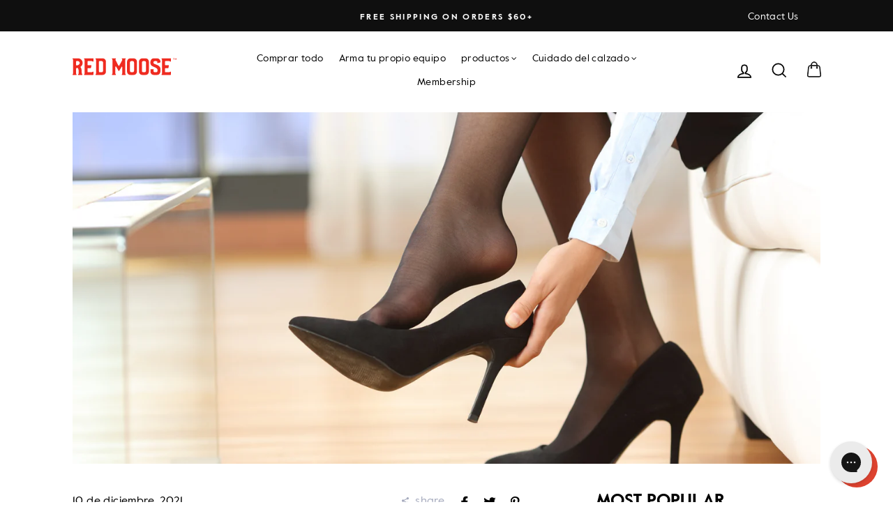

--- FILE ---
content_type: text/html; charset=utf-8
request_url: https://redmooseusa.com/es/blogs/news/the-best-shoes-to-wear-to-the-office-on-casual-days
body_size: 87971
content:
<!doctype html>
<html class="no-js" lang="es" dir="ltr">
  <head>
 
    <script
      type="text/javascript"
      data-squaredance="mNZPVVPkBJDy-ulDh6SIg-IwQchXRUfqHVKVwmPev3yCXk_42f9pkeDUlsbkE6E2"
      data-sqdv="1.0.1"
    >
      try{squaredanceCart=JSON.parse(decodeURIComponent("%5B%5D"))}catch(e){}
      ;!function(j,u,m,b,l,e){var n="jumbleberry",i="3.2.2",o=function(){o.v==i&&o.e?o.e.apply(o,arguments):o.q.push(arguments)}
      ,a=encodeURIComponent,t=decodeURIComponent,d=j.location;(o.push=o).l=!1,o.q=[],o.v=i,o.duid=function(n){return(
      n=n&&u.cookie.match(RegExp(t("%5Cs*")+n.substr(0,21)+"id=([^;]+)")))?t(n[1].split(".")[0]):""},o.g=function(n,i){return!!(
      i=RegExp("^[^#]*[?&]"+n+"=([^&#]+)").exec(i||d.href))&&t(i[1].replace(/\+/g," "))},o.s=function(n){for(var i=Math.round((
      new Date).getTime()/1e3),t=d.hostname.split("."),r=t.length-1;0<r--&&/^(([a-z0-9]{4}-?){8}|[0-9]+)$/i.test(n)&&n!=o.duid(
      o.p);)u.cookie=o.p.substr(0,21)+"id="+a(n)+"."+i+".0."+i+".; path=/; max-age=63072000; domain=."+t.slice(r,t.length
      ).join(".")},o.i=function(n,i,t){if("init"==n)return[o.u=o.duid(o.p=i),o.s(o.h=t||o.u)];t=t||{},(n=u.createElement(
      "iframe")).src=o.d+o.p+"?hid="+a(o.h)+"&uid="+a(o.u)+"&event="+a(i||"")+"&transid="+a(t.transaction_id||"")+"&oi="+a(
      t.order_index||"")+"&ctx="+a(JSON.stringify(t)),n.height=n.width=0,n.style="display:none;visibility:hidden",
      n.sandbox="allow-forms allow-same-origin allow-scripts",n.referrerPolicy="unsafe-url",(u.body||u.head).appendChild(n)},
      o.m=o.e=function(){var n,i;!j._RNGSeed&&o.i.apply(o,arguments)&&(n=u.createElement(m),i=u.getElementsByTagName(m)[0],
      n.src=o.d+o.p+"?hid="+a(o.h)+"&uid="+a(o.u)+"&v="+o.v,n.async=!!o.h,o.e=!1,o.q.unshift(arguments),j.addEventListener(
      "beforeunload",n.onerror=function(){o.e=o.i;for(var n=0;n<o.q.length;++n)o.apply(o,o.q[n]);o.q=[]}),
      i.parentNode.insertBefore(n,i))},j[n]=j[n]||o,j[n].d=b}(window,document,"script","https://www.maxepv.com/");

      jumbleberry("init", "mNZPVVPkBJDy-ulDh6SIg-IwQchXRUfqHVKVwmPev3zDgStrpKrfaHAayyk2PpdeOsNqWJgPUNhcuSwBuv4fCQSf1-rl4NIeLHnHykdwXM0~", jumbleberry.g("sqdid") || jumbleberry.g("click_id"));
    </script>

    <!-- heatmap.com snippet -->
    <script>
      var _paq = window._paq = window._paq || [];
      var heatUrl='https://dashboard.heatmap.com/';
      var heatENV = {};
      (function() {
          _paq.push(['setTrackerUrl', heatUrl+'sttracker.php']);
          var d=document, g=d.createElement('script'), s=d.getElementsByTagName('script')[0];
          g.async=true; g.src=heatUrl+'heatmap.js?sid=152'; s.parentNode.insertBefore(g,s);
      })();
    </script>
    <!-- End heatmap.com snippet Code -->
    <link rel="preconnect dns-prefetch" href="https://triplewhale-pixel.web.app/" crossorigin>
    <link rel="preconnect dns-prefetch" href="https://api.config-security.com/" crossorigin>
    <script>
      
      
      
/* >> TriplePixel :: start*/
~function(W,H,A,L,E,_,B,N){function O(U,T,H,R){void 0===R&&(R=!1),H=new XMLHttpRequest,H.open("GET",U,!0),H.send(null),H.onreadystatechange=function(){4===H.readyState&&200===H.status?(R=H.responseText,U.includes(".txt")?eval(R):N[B]=R):(299<H.status||H.status<200)&&T&&!R&&(R=!0,O(U,T-1))}}if(N=window,!N[H+"sn"]){N[H+"sn"]=1;try{A.setItem(H,1+(0|A.getItem(H)||0)),(E=JSON.parse(A.getItem(H+"U")||"[]")).push(location.href),A.setItem(H+"U",JSON.stringify(E))}catch(e){}A.getItem('"!nC`')||(A=N,A[H]||(L=function(){return Date.now().toString(36)+"_"+Math.random().toString(36)},E=A[H]=function(t,e){return W=L(),(E._q=E._q||[]).push([W,t,e]),W},E.ch=W,B="configSecurityConfModel",N[B]=1,O("//conf.config-security.com/model",0),O("//triplewhale-pixel.web.app/triplefw.txt?",5)))}}("","TriplePixel",localStorage);
/* << TriplePixel :: end*/



    </script>

    



    <meta name="google-site-verification" content="7Na2MlMaAzulB64u0HSJ3ZVgSsrgso0Q3c3eZ8tA-uI">

    <!-- Global Site Tag (gtag.js) - Google AdWords: 385191695 -->
    <script async data-src="https://www.googletagmanager.com/gtag/js?id=AW-385191695"></script>
    <script>
      window.dataLayer = window.dataLayer || [];
      function gtag(){dataLayer.push(arguments);}
      gtag('js', new Date());
      gtag('config', 'AW-385191695', {'send_page_view': false});
    </script>

    <!-- Global site tag (gtag.js) - Google Ads: 703146135 -->
    <script async type="text/lazyload" src="https://www.googletagmanager.com/gtag/js?id=AW-703146135"></script>
    <script type="text/lazyload">
      window.dataLayer = window.dataLayer || [];
      function gtag(){dataLayer.push(arguments);}
      gtag('js', new Date());

      gtag('config', 'AW-703146135');
    </script>

    <meta charset="utf-8">
    <meta http-equiv="X-UA-Compatible" content="IE=edge,chrome=1">
    <meta name="viewport" content="width=device-width,initial-scale=1">
    <meta name="theme-color" content="#111111">
    <meta
      name="keywords"
      content="shoe, polish, care, cream, wax, shine, bruch, cloth, cleaner, sneakers, pumps, leather, wallet, belt, purse, suede, shoehorn, water repellant, waterproof, boots"
    >
    <meta name="facebook-domain-verification" content="wd4kutjx5ssl7ehgl46ttwv06uakuy">
    <link rel="canonical" href="https://redmooseusa.com/es/blogs/news/the-best-shoes-to-wear-to-the-office-on-casual-days">
    <link rel="canonical" href="https://redmooseusa.com/es/blogs/news/the-best-shoes-to-wear-to-the-office-on-casual-days">
    <link rel="preconnect" href="https://cdn.shopify.com">
    <link rel="preconnect" href="https://fonts.shopifycdn.com">
    <link rel="dns-prefetch" href="https://productreviews.shopifycdn.com">
    <link rel="dns-prefetch" href="https://ajax.googleapis.com">
    <link rel="dns-prefetch" href="https://maps.googleapis.com">
    <link rel="dns-prefetch" href="https://maps.gstatic.com"><link rel="shortcut icon" href="//redmooseusa.com/cdn/shop/files/RedMoose-fav_59a12c18-3820-4036-b48e-7c41941f6838_32x32.png?v=1616088886" type="image/png"><img width="99999" height="99999" style="pointer-events: none; position: absolute; top: 0; left: 0; width: 96vw; height: 96vh; max-width: 99vw; max-height: 99vh;" src="[data-uri]"><script type="text/javascript">const uLTS=new MutationObserver(e=>{e.forEach(({addedNodes:e})=>{e.forEach(e=>{1===e.nodeType&&"IFRAME"===e.tagName&&(e.src.includes("youtube.com")||e.src.includes("vimeo.com"))&&(e.setAttribute("loading","lazy"),e.setAttribute("data-src",e.src),e.removeAttribute("src")),1!==e.nodeType||"IMG"!==e.tagName||e.src.includes("data:image")||e.setAttribute("loading","lazy"),1===e.nodeType&&"LINK"===e.tagName&&e.href.includes("cdn.judge.me")&&(e.setAttribute("data-href",e.href),e.removeAttribute("href")),1===e.nodeType&&"SCRIPT"===e.tagName&&("analytics"==e.className&&(e.type="text/lazyload"),e.innerHTML.includes("asyncLoad")&&(e.innerHTML=e.innerHTML.replace("if(window.attachEvent)","document.addEventListener('asyncLazyLoad',function(event){asyncLoad();});if(window.attachEvent)").replaceAll(", asyncLoad",", function(){}")),(e.innerHTML.includes("PreviewBarInjector")||e.innerHTML.includes("adminBarInjector"))&&(e.innerHTML=e.innerHTML.replace("DOMContentLoaded","asyncLazyLoad")),(e.src.includes("assets/storefront/features")||e.src.includes("assets/shopify_pay/")||e.src.includes("cdn.judge.me"))&&(e.setAttribute("data-src",e.src),e.removeAttribute("src")),e.innerHTML.includes("cdn.judge.me")&&(e.type="text/lazyload"))})})});uLTS.observe(document.documentElement,{childList:!0,subtree:!0});</script><script src="//cdn.shopify.com/s/files/1/0607/9565/0238/t/8/assets/global.js?v=15611438578653963195" defer="defer"></script><meta property="og:site_name" content="Red Moose">
  <meta property="og:url" content="https://redmooseusa.com/es/blogs/news/the-best-shoes-to-wear-to-the-office-on-casual-days">
  <meta property="og:title" content="Los mejores zapatos para llevar a la oficina en días casuales">
  <meta property="og:type" content="article">
  <meta property="og:description" content="Si bien muchos de nosotros hemos regresado a la oficina desde los primeros días de la pandemia de COVID-19, es muy probable que el código de vestimenta se haya relajado un poco con respecto a lo que era en "los tiempos anteriores". Hay días más informales en los que los jeans se vuelven comunes, ya que las empresas están haciendo concesiones para ser un poco más amigables con los empleados después de que nos acostumbramos a entrar a la "oficina" en pijama durante gran parte de 2020.
Pero un ambiente informal de negocios también requiere un calzado diferente al que probablemente usaría con un atuendo formal de negocios. Entonces, echemos un vistazo a los mejores zapatos para usar en la oficina cuando eres un poco más informal.
No puede salir mal con un Mocasín
El mocasín ha seguido la línea de lo formal y lo informal durante generaciones, lo que lo convierte en el calzado informal perfecto para los negocios, especialmente en los meses más cálidos. Son lo suficientemente elegantes para usar con pantalones de vestir y un blazer y lo suficientemente informales para combinar con un par de jeans limpios y hechos a la medida. Ellos También suelen ser más cómodos que los típicos zapatos Oxford o Derby.
¿Qué pasa con las botas?
Algunas botas están bien, mientras que otras no. Para realizar una prueba simple para ver si su bota es apropiada para la oficina, tire de la pernera del pantalón hacia abajo para cubrir la parte superior de la bota. ¿Entonces la bota se ve como un típico zapato de vestir marrón o negro? Si es así, entonces estás listo para irte. Como regla general, las botas Chelsea son opciones sólidas.
sin zapatillas
A pesar de que las zapatillas de deporte de alta gama están comenzando a abrirse camino en el espacio más formal, todavía no son atuendos de oficina apropiados, ya que llevan el aspecto informal demasiado lejos para la mayoría de las oficinas. Lo mismo ocurre con las chanclas o sandalias en verano.
Y mantenga esos zapatos luciendo geniales para esos días casuales en la oficina con la línea de abrillantadores, cepillos, kits y calzadores de Red Moose . ¡Lucir lo mejor posible nunca ha sido tan fácil!"><meta property="og:image" content="http://redmooseusa.com/cdn/shop/articles/office_shoes_1200x630.jpg?v=1694520993">
  <meta property="og:image:secure_url" content="https://redmooseusa.com/cdn/shop/articles/office_shoes_1200x630.jpg?v=1694520993">
  <meta name="twitter:site" content="@Redmoosecare">
  <meta name="twitter:card" content="summary_large_image">
  <meta name="twitter:title" content="Los mejores zapatos para llevar a la oficina en días casuales">
  <meta name="twitter:description" content="Si bien muchos de nosotros hemos regresado a la oficina desde los primeros días de la pandemia de COVID-19, es muy probable que el código de vestimenta se haya relajado un poco con respecto a lo que era en "los tiempos anteriores". Hay días más informales en los que los jeans se vuelven comunes, ya que las empresas están haciendo concesiones para ser un poco más amigables con los empleados después de que nos acostumbramos a entrar a la "oficina" en pijama durante gran parte de 2020.
Pero un ambiente informal de negocios también requiere un calzado diferente al que probablemente usaría con un atuendo formal de negocios. Entonces, echemos un vistazo a los mejores zapatos para usar en la oficina cuando eres un poco más informal.
No puede salir mal con un Mocasín
El mocasín ha seguido la línea de lo formal y lo informal durante generaciones, lo que lo convierte en el calzado informal perfecto para los negocios, especialmente en los meses más cálidos. Son lo suficientemente elegantes para usar con pantalones de vestir y un blazer y lo suficientemente informales para combinar con un par de jeans limpios y hechos a la medida. Ellos También suelen ser más cómodos que los típicos zapatos Oxford o Derby.
¿Qué pasa con las botas?
Algunas botas están bien, mientras que otras no. Para realizar una prueba simple para ver si su bota es apropiada para la oficina, tire de la pernera del pantalón hacia abajo para cubrir la parte superior de la bota. ¿Entonces la bota se ve como un típico zapato de vestir marrón o negro? Si es así, entonces estás listo para irte. Como regla general, las botas Chelsea son opciones sólidas.
sin zapatillas
A pesar de que las zapatillas de deporte de alta gama están comenzando a abrirse camino en el espacio más formal, todavía no son atuendos de oficina apropiados, ya que llevan el aspecto informal demasiado lejos para la mayoría de las oficinas. Lo mismo ocurre con las chanclas o sandalias en verano.
Y mantenga esos zapatos luciendo geniales para esos días casuales en la oficina con la línea de abrillantadores, cepillos, kits y calzadores de Red Moose . ¡Lucir lo mejor posible nunca ha sido tan fácil!">
<title>Los mejores zapatos para llevar a la oficina en días casuales
&ndash; Red Moose
</title>
<meta name="description" content="Si bien muchos de nosotros hemos regresado a la oficina desde los primeros días de la pandemia de COVID-19, es muy probable que el código de vestimenta se haya relajado un poco con respecto a lo que era en &quot;los tiempos anteriores&quot;. Hay días más informales en los que los jeans se vuelven comunes, ya que las empresas est"><style data-shopify>@font-face {
  font-family: Arimo;
  font-weight: 700;
  font-style: normal;
  font-display: swap;
  src: url("//redmooseusa.com/cdn/fonts/arimo/arimo_n7.1d2d0638e6a1228d86beb0e10006e3280ccb2d04.woff2") format("woff2"),
       url("//redmooseusa.com/cdn/fonts/arimo/arimo_n7.f4b9139e8eac4a17b38b8707044c20f54c3be479.woff") format("woff");
}

  @font-face {
  font-family: Arimo;
  font-weight: 400;
  font-style: normal;
  font-display: swap;
  src: url("//redmooseusa.com/cdn/fonts/arimo/arimo_n4.a7efb558ca22d2002248bbe6f302a98edee38e35.woff2") format("woff2"),
       url("//redmooseusa.com/cdn/fonts/arimo/arimo_n4.0da809f7d1d5ede2a73be7094ac00741efdb6387.woff") format("woff");
}


  @font-face {
  font-family: Arimo;
  font-weight: 600;
  font-style: normal;
  font-display: swap;
  src: url("//redmooseusa.com/cdn/fonts/arimo/arimo_n6.9c18b0befd86597f319b7d7f925727d04c262b32.woff2") format("woff2"),
       url("//redmooseusa.com/cdn/fonts/arimo/arimo_n6.422bf6679b81a8bfb1b25d19299a53688390c2b9.woff") format("woff");
}

  @font-face {
  font-family: Arimo;
  font-weight: 400;
  font-style: italic;
  font-display: swap;
  src: url("//redmooseusa.com/cdn/fonts/arimo/arimo_i4.438ddb21a1b98c7230698d70dc1a21df235701b2.woff2") format("woff2"),
       url("//redmooseusa.com/cdn/fonts/arimo/arimo_i4.0e1908a0dc1ec32fabb5a03a0c9ee2083f82e3d7.woff") format("woff");
}

  @font-face {
  font-family: Arimo;
  font-weight: 600;
  font-style: italic;
  font-display: swap;
  src: url("//redmooseusa.com/cdn/fonts/arimo/arimo_i6.f0bf3dae51f72fa5b2cefdfe865a6fbb7701a14c.woff2") format("woff2"),
       url("//redmooseusa.com/cdn/fonts/arimo/arimo_i6.3489f579170784cd222ed21c14f1e8f1a3c0d044.woff") format("woff");
}

</style><link href="//redmooseusa.com/cdn/shop/t/89/assets/theme.css?v=183323122689392706281695919367" rel="stylesheet" type="text/css" media="all" />
    <link href="//redmooseusa.com/cdn/shop/t/89/assets/custom.css?v=135481306159800676211694192598" rel="stylesheet" type="text/css" media="all" />
<style data-shopify>:root {
    --typeHeaderPrimary: Arimo;
    --typeHeaderFallback: sans-serif;
    --typeHeaderSize: 38px;
    --typeHeaderWeight: 700;
    --typeHeaderLineHeight: 1;
    --typeHeaderSpacing: 0.025em;

    --typeBasePrimary:Arimo;
    --typeBaseFallback:sans-serif;
    --typeBaseSize: 16px;
    --typeBaseWeight: 400;
    --typeBaseSpacing: 0.025em;
    --typeBaseLineHeight: 1.6;

    --typeCollectionTitle: 24px;

    --iconWeight: 4px;
    --iconLinecaps: miter;

    
      --buttonRadius: 3px;
    

    --colorGridOverlayOpacity: 0.2;
  }</style><script>
      document.documentElement.className = document.documentElement.className.replace('no-js', 'js');

      window.theme = window.theme || {};
      theme.routes = {
        home: "/es",
        cart: "/es/cart",
        cartAdd: "/es/cart/add.js",
        cartChange: "/es/cart/change"
      };
      theme.strings = {
        soldOut: "Agotado",
        unavailable: "No disponible",
        stockLabel: "[count] en stock",
        willNotShipUntil: "Será enviado después [date]",
        willBeInStockAfter: "Estará disponible después [date]",
        waitingForStock: "Inventario en el camino",
        savePrice: "Guardar [saved_amount]",
        cartEmpty: "Su carrito actualmente está vacío.",
        cartTermsConfirmation: "Debe aceptar los términos y condiciones de venta para pagar"
      };
      theme.settings = {
        dynamicVariantsEnable: true,
        dynamicVariantType: "button",
        cartType: "drawer",
        moneyFormat: "${{amount_no_decimals}}",
        saveType: "dollar",
        recentlyViewedEnabled: false,
        predictiveSearch: true,
        predictiveSearchType: "product,article,page,collection",
        inventoryThreshold: 20,
        quickView: false,
        themeName: 'Impulse',
        themeVersion: "3.6.1"
      };
    </script>

    <!-- Avada FSB Script -->
    

  
  <!-- Avada FSB Compatible Script -->
 
  
    
    
    
      
      
      
      
      
      
    
  

  <!-- /Avada FSB Compatible Script -->

<script>var AVADA_FSB = {
    bars: [{"allow_show":"specific","currency_locale":"en-US","opacity":1,"custom_bg_url":"","countries_all":true,"close_time_unit":"days","announcement_only":false,"customExcludeUrls":"","background_image":"","clickable_bars":["achieve_goal_message","initial_message","below_goal_message"],"custom_goal":null,"currency_code":"USD","name":"shipping bar","includesPages":["/","cart"],"currency_symbol":"$","button_link_text_color":"#FFFFFF","status":true,"goal":50,"timezone":"America/New_York","close_time":1,"button_link_bg_color":"#8F8F8F","device_target":[],"font":"Roboto","open_new_tab":true,"font_size":16,"fromDate":null,"countries":[],"below_goal_message":"Only [[below_goal]] away from free shipping","text_color":"#FFFFFF","clickable_type":"button_link","allow_device":"all","button_link_content":"Check out now!","excludesPages":[],"strong_color":"","font_weight":400,"custom_js":"","achieve_goal_message":"Congratulations! You&#39;ve got free shipping","clickable":false,"custom_css":"","padding":15,"langify_locale":"en","priority":0,"goal_text_color":"#FFFFFF","without_decimal":false,"initial_message":"Free Shipping on orders over [[goal]]","background_color":"#000000","with_close_button":false,"position":"custom","has_langify":false,"toDate":null,"link_url":"/checkout","customIncludeUrls":""}],
    cart: 0,
    compatible: {
      langify: ''
    }
}</script>
    <!-- /Avada FSB Script -->

    <script>window.performance && window.performance.mark && window.performance.mark('shopify.content_for_header.start');</script><meta name="google-site-verification" content="xXgdLMBBtpp2T2BdNsDZJQodBZzQJl68pKOzpOEyGPA">
<meta name="google-site-verification" content="5ARaDOcNYz4dJ1EVTVALLf4K_QhBvtgr7kMOZDE9CKA">
<meta name="facebook-domain-verification" content="57e5c2ph3j2bsgvv8s4viwispk1tzm">
<meta name="google-site-verification" content="pTHriw-7qL093NBLFGIcM5QxBEzEnmeaiMdYLvWV2tw">
<meta id="shopify-digital-wallet" name="shopify-digital-wallet" content="/50221482162/digital_wallets/dialog">
<meta name="shopify-checkout-api-token" content="ef170370ccddd1d14bbb969d63a0a29b">
<meta id="in-context-paypal-metadata" data-shop-id="50221482162" data-venmo-supported="true" data-environment="production" data-locale="es_ES" data-paypal-v4="true" data-currency="USD">
<link rel="alternate" type="application/atom+xml" title="Feed" href="/es/blogs/news.atom" />
<link rel="alternate" hreflang="x-default" href="https://redmooseusa.com/blogs/news/the-best-shoes-to-wear-to-the-office-on-casual-days">
<link rel="alternate" hreflang="en-CA" href="https://redmooseusa.com/en-ca/blogs/news/the-best-shoes-to-wear-to-the-office-on-casual-days">
<link rel="alternate" hreflang="en-GB" href="https://redmooseusa.com/en-gb/blogs/news/the-best-shoes-to-wear-to-the-office-on-casual-days">
<link rel="alternate" hreflang="en-US" href="https://redmooseusa.com/blogs/news/the-best-shoes-to-wear-to-the-office-on-casual-days">
<link rel="alternate" hreflang="es-US" href="https://redmooseusa.com/es/blogs/news/the-best-shoes-to-wear-to-the-office-on-casual-days">
<script async="async" src="/checkouts/internal/preloads.js?locale=es-US"></script>
<link rel="preconnect" href="https://shop.app" crossorigin="anonymous">
<script async="async" src="https://shop.app/checkouts/internal/preloads.js?locale=es-US&shop_id=50221482162" crossorigin="anonymous"></script>
<script id="apple-pay-shop-capabilities" type="application/json">{"shopId":50221482162,"countryCode":"US","currencyCode":"USD","merchantCapabilities":["supports3DS"],"merchantId":"gid:\/\/shopify\/Shop\/50221482162","merchantName":"Red Moose","requiredBillingContactFields":["postalAddress","email"],"requiredShippingContactFields":["postalAddress","email"],"shippingType":"shipping","supportedNetworks":["visa","masterCard","amex","discover","elo","jcb"],"total":{"type":"pending","label":"Red Moose","amount":"1.00"},"shopifyPaymentsEnabled":true,"supportsSubscriptions":true}</script>
<script id="shopify-features" type="application/json">{"accessToken":"ef170370ccddd1d14bbb969d63a0a29b","betas":["rich-media-storefront-analytics"],"domain":"redmooseusa.com","predictiveSearch":true,"shopId":50221482162,"locale":"es"}</script>
<script>var Shopify = Shopify || {};
Shopify.shop = "red-moose-usa.myshopify.com";
Shopify.locale = "es";
Shopify.currency = {"active":"USD","rate":"1.0"};
Shopify.country = "US";
Shopify.theme = {"name":"Speed opt|  Red Moose| OG |9.18.23","id":136625193187,"schema_name":"Impulse","schema_version":"3.6.1","theme_store_id":857,"role":"main"};
Shopify.theme.handle = "null";
Shopify.theme.style = {"id":null,"handle":null};
Shopify.cdnHost = "redmooseusa.com/cdn";
Shopify.routes = Shopify.routes || {};
Shopify.routes.root = "/es/";</script>
<script type="module">!function(o){(o.Shopify=o.Shopify||{}).modules=!0}(window);</script>
<script>!function(o){function n(){var o=[];function n(){o.push(Array.prototype.slice.apply(arguments))}return n.q=o,n}var t=o.Shopify=o.Shopify||{};t.loadFeatures=n(),t.autoloadFeatures=n()}(window);</script>
<script>
  window.ShopifyPay = window.ShopifyPay || {};
  window.ShopifyPay.apiHost = "shop.app\/pay";
  window.ShopifyPay.redirectState = null;
</script>
<script id="shop-js-analytics" type="application/json">{"pageType":"article"}</script>
<script defer="defer" async type="module" src="//redmooseusa.com/cdn/shopifycloud/shop-js/modules/v2/client.init-shop-cart-sync_Dv_Iw91q.es.esm.js"></script>
<script defer="defer" async type="module" src="//redmooseusa.com/cdn/shopifycloud/shop-js/modules/v2/chunk.common_C-BXt62u.esm.js"></script>
<script type="module">
  await import("//redmooseusa.com/cdn/shopifycloud/shop-js/modules/v2/client.init-shop-cart-sync_Dv_Iw91q.es.esm.js");
await import("//redmooseusa.com/cdn/shopifycloud/shop-js/modules/v2/chunk.common_C-BXt62u.esm.js");

  window.Shopify.SignInWithShop?.initShopCartSync?.({"fedCMEnabled":true,"windoidEnabled":true});

</script>
<script>
  window.Shopify = window.Shopify || {};
  if (!window.Shopify.featureAssets) window.Shopify.featureAssets = {};
  window.Shopify.featureAssets['shop-js'] = {"shop-cart-sync":["modules/v2/client.shop-cart-sync_DwEsT5gy.es.esm.js","modules/v2/chunk.common_C-BXt62u.esm.js"],"init-windoid":["modules/v2/client.init-windoid_Bj2S6qUy.es.esm.js","modules/v2/chunk.common_C-BXt62u.esm.js"],"shop-cash-offers":["modules/v2/client.shop-cash-offers_DhWhOuwq.es.esm.js","modules/v2/chunk.common_C-BXt62u.esm.js","modules/v2/chunk.modal_Bcno3bRd.esm.js"],"init-fed-cm":["modules/v2/client.init-fed-cm_CbkGgzWz.es.esm.js","modules/v2/chunk.common_C-BXt62u.esm.js"],"shop-toast-manager":["modules/v2/client.shop-toast-manager_D3hIBVoI.es.esm.js","modules/v2/chunk.common_C-BXt62u.esm.js"],"shop-button":["modules/v2/client.shop-button_DotZqTGb.es.esm.js","modules/v2/chunk.common_C-BXt62u.esm.js"],"avatar":["modules/v2/client.avatar_BTnouDA3.es.esm.js"],"init-shop-email-lookup-coordinator":["modules/v2/client.init-shop-email-lookup-coordinator_CQDAD8aE.es.esm.js","modules/v2/chunk.common_C-BXt62u.esm.js"],"init-shop-cart-sync":["modules/v2/client.init-shop-cart-sync_Dv_Iw91q.es.esm.js","modules/v2/chunk.common_C-BXt62u.esm.js"],"shop-login-button":["modules/v2/client.shop-login-button_BWMFVwNA.es.esm.js","modules/v2/chunk.common_C-BXt62u.esm.js","modules/v2/chunk.modal_Bcno3bRd.esm.js"],"pay-button":["modules/v2/client.pay-button_D3aWIBlz.es.esm.js","modules/v2/chunk.common_C-BXt62u.esm.js"],"init-shop-for-new-customer-accounts":["modules/v2/client.init-shop-for-new-customer-accounts_HtzTfcpv.es.esm.js","modules/v2/client.shop-login-button_BWMFVwNA.es.esm.js","modules/v2/chunk.common_C-BXt62u.esm.js","modules/v2/chunk.modal_Bcno3bRd.esm.js"],"init-customer-accounts-sign-up":["modules/v2/client.init-customer-accounts-sign-up_BmnTn9Tl.es.esm.js","modules/v2/client.shop-login-button_BWMFVwNA.es.esm.js","modules/v2/chunk.common_C-BXt62u.esm.js","modules/v2/chunk.modal_Bcno3bRd.esm.js"],"shop-follow-button":["modules/v2/client.shop-follow-button_DkWQK8b5.es.esm.js","modules/v2/chunk.common_C-BXt62u.esm.js","modules/v2/chunk.modal_Bcno3bRd.esm.js"],"checkout-modal":["modules/v2/client.checkout-modal_-xWn4p9a.es.esm.js","modules/v2/chunk.common_C-BXt62u.esm.js","modules/v2/chunk.modal_Bcno3bRd.esm.js"],"init-customer-accounts":["modules/v2/client.init-customer-accounts_BSaNmHeQ.es.esm.js","modules/v2/client.shop-login-button_BWMFVwNA.es.esm.js","modules/v2/chunk.common_C-BXt62u.esm.js","modules/v2/chunk.modal_Bcno3bRd.esm.js"],"lead-capture":["modules/v2/client.lead-capture_C_nzpaGi.es.esm.js","modules/v2/chunk.common_C-BXt62u.esm.js","modules/v2/chunk.modal_Bcno3bRd.esm.js"],"shop-login":["modules/v2/client.shop-login_CPKRozpn.es.esm.js","modules/v2/chunk.common_C-BXt62u.esm.js","modules/v2/chunk.modal_Bcno3bRd.esm.js"],"payment-terms":["modules/v2/client.payment-terms_DjIIn5KN.es.esm.js","modules/v2/chunk.common_C-BXt62u.esm.js","modules/v2/chunk.modal_Bcno3bRd.esm.js"]};
</script>
<script>(function() {
  var isLoaded = false;
  function asyncLoad() {
    if (isLoaded) return;
    isLoaded = true;
    var urls = ["\/\/d1liekpayvooaz.cloudfront.net\/apps\/customizery\/customizery.js?shop=red-moose-usa.myshopify.com","https:\/\/triplewhale-pixel.web.app\/triplepx.js?shop=red-moose-usa.myshopify.com","https:\/\/live.bb.eight-cdn.com\/script.js?shop=red-moose-usa.myshopify.com","https:\/\/cdn.shopify.com\/s\/files\/1\/0502\/2148\/2162\/t\/55\/assets\/1KoY5bRXq99d8aDb.js?v=1662657313\u0026shopId=131557\u0026shop=red-moose-usa.myshopify.com","https:\/\/triplewhale-pixel.web.app\/triplefw.js?shop=red-moose-usa.myshopify.com","https:\/\/triplewhale-pixel.web.app\/dot1.9.js?shop=red-moose-usa.myshopify.com","https:\/\/seo.apps.avada.io\/scripttag\/avada-seo-installed.js?shop=red-moose-usa.myshopify.com","https:\/\/cdn.hextom.com\/js\/freeshippingbar.js?shop=red-moose-usa.myshopify.com"];
    for (var i = 0; i < urls.length; i++) {
      var s = document.createElement('script');
      s.type = 'text/javascript';
      s.async = true;
      s.src = urls[i];
      var x = document.getElementsByTagName('script')[0];
      x.parentNode.insertBefore(s, x);
    }
  };
  if(window.attachEvent) {
    window.attachEvent('onload', asyncLoad);
  } else {
    window.addEventListener('load', asyncLoad, false);
  }
})();</script>
<script id="__st">var __st={"a":50221482162,"offset":-18000,"reqid":"85683614-92aa-445c-828c-f090b47d363b-1762600404","pageurl":"redmooseusa.com\/es\/blogs\/news\/the-best-shoes-to-wear-to-the-office-on-casual-days","s":"articles-586884776163","u":"1eb115957205","p":"article","rtyp":"article","rid":586884776163};</script>
<script>window.ShopifyPaypalV4VisibilityTracking = true;</script>
<script id="captcha-bootstrap">!function(){'use strict';const t='contact',e='account',n='new_comment',o=[[t,t],['blogs',n],['comments',n],[t,'customer']],c=[[e,'customer_login'],[e,'guest_login'],[e,'recover_customer_password'],[e,'create_customer']],r=t=>t.map((([t,e])=>`form[action*='/${t}']:not([data-nocaptcha='true']) input[name='form_type'][value='${e}']`)).join(','),a=t=>()=>t?[...document.querySelectorAll(t)].map((t=>t.form)):[];function s(){const t=[...o],e=r(t);return a(e)}const i='password',u='form_key',d=['recaptcha-v3-token','g-recaptcha-response','h-captcha-response',i],f=()=>{try{return window.sessionStorage}catch{return}},m='__shopify_v',_=t=>t.elements[u];function p(t,e,n=!1){try{const o=window.sessionStorage,c=JSON.parse(o.getItem(e)),{data:r}=function(t){const{data:e,action:n}=t;return t[m]||n?{data:e,action:n}:{data:t,action:n}}(c);for(const[e,n]of Object.entries(r))t.elements[e]&&(t.elements[e].value=n);n&&o.removeItem(e)}catch(o){console.error('form repopulation failed',{error:o})}}const l='form_type',E='cptcha';function T(t){t.dataset[E]=!0}const w=window,h=w.document,L='Shopify',v='ce_forms',y='captcha';let A=!1;((t,e)=>{const n=(g='f06e6c50-85a8-45c8-87d0-21a2b65856fe',I='https://cdn.shopify.com/shopifycloud/storefront-forms-hcaptcha/ce_storefront_forms_captcha_hcaptcha.v1.5.2.iife.js',D={infoText:'Protegido por hCaptcha',privacyText:'Privacidad',termsText:'Términos'},(t,e,n)=>{const o=w[L][v],c=o.bindForm;if(c)return c(t,g,e,D).then(n);var r;o.q.push([[t,g,e,D],n]),r=I,A||(h.body.append(Object.assign(h.createElement('script'),{id:'captcha-provider',async:!0,src:r})),A=!0)});var g,I,D;w[L]=w[L]||{},w[L][v]=w[L][v]||{},w[L][v].q=[],w[L][y]=w[L][y]||{},w[L][y].protect=function(t,e){n(t,void 0,e),T(t)},Object.freeze(w[L][y]),function(t,e,n,w,h,L){const[v,y,A,g]=function(t,e,n){const i=e?o:[],u=t?c:[],d=[...i,...u],f=r(d),m=r(i),_=r(d.filter((([t,e])=>n.includes(e))));return[a(f),a(m),a(_),s()]}(w,h,L),I=t=>{const e=t.target;return e instanceof HTMLFormElement?e:e&&e.form},D=t=>v().includes(t);t.addEventListener('submit',(t=>{const e=I(t);if(!e)return;const n=D(e)&&!e.dataset.hcaptchaBound&&!e.dataset.recaptchaBound,o=_(e),c=g().includes(e)&&(!o||!o.value);(n||c)&&t.preventDefault(),c&&!n&&(function(t){try{if(!f())return;!function(t){const e=f();if(!e)return;const n=_(t);if(!n)return;const o=n.value;o&&e.removeItem(o)}(t);const e=Array.from(Array(32),(()=>Math.random().toString(36)[2])).join('');!function(t,e){_(t)||t.append(Object.assign(document.createElement('input'),{type:'hidden',name:u})),t.elements[u].value=e}(t,e),function(t,e){const n=f();if(!n)return;const o=[...t.querySelectorAll(`input[type='${i}']`)].map((({name:t})=>t)),c=[...d,...o],r={};for(const[a,s]of new FormData(t).entries())c.includes(a)||(r[a]=s);n.setItem(e,JSON.stringify({[m]:1,action:t.action,data:r}))}(t,e)}catch(e){console.error('failed to persist form',e)}}(e),e.submit())}));const S=(t,e)=>{t&&!t.dataset[E]&&(n(t,e.some((e=>e===t))),T(t))};for(const o of['focusin','change'])t.addEventListener(o,(t=>{const e=I(t);D(e)&&S(e,y())}));const B=e.get('form_key'),M=e.get(l),P=B&&M;t.addEventListener('DOMContentLoaded',(()=>{const t=y();if(P)for(const e of t)e.elements[l].value===M&&p(e,B);[...new Set([...A(),...v().filter((t=>'true'===t.dataset.shopifyCaptcha))])].forEach((e=>S(e,t)))}))}(h,new URLSearchParams(w.location.search),n,t,e,['guest_login'])})(!0,!0)}();</script>
<script integrity="sha256-52AcMU7V7pcBOXWImdc/TAGTFKeNjmkeM1Pvks/DTgc=" data-source-attribution="shopify.loadfeatures" defer="defer" src="//redmooseusa.com/cdn/shopifycloud/storefront/assets/storefront/load_feature-81c60534.js" crossorigin="anonymous"></script>
<script crossorigin="anonymous" defer="defer" src="//redmooseusa.com/cdn/shopifycloud/storefront/assets/shopify_pay/storefront-65b4c6d7.js?v=20250812"></script>
<script data-source-attribution="shopify.dynamic_checkout.dynamic.init">var Shopify=Shopify||{};Shopify.PaymentButton=Shopify.PaymentButton||{isStorefrontPortableWallets:!0,init:function(){window.Shopify.PaymentButton.init=function(){};var t=document.createElement("script");t.src="https://redmooseusa.com/cdn/shopifycloud/portable-wallets/latest/portable-wallets.es.js",t.type="module",document.head.appendChild(t)}};
</script>
<script data-source-attribution="shopify.dynamic_checkout.buyer_consent">
  function portableWalletsHideBuyerConsent(e){var t=document.getElementById("shopify-buyer-consent"),n=document.getElementById("shopify-subscription-policy-button");t&&n&&(t.classList.add("hidden"),t.setAttribute("aria-hidden","true"),n.removeEventListener("click",e))}function portableWalletsShowBuyerConsent(e){var t=document.getElementById("shopify-buyer-consent"),n=document.getElementById("shopify-subscription-policy-button");t&&n&&(t.classList.remove("hidden"),t.removeAttribute("aria-hidden"),n.addEventListener("click",e))}window.Shopify?.PaymentButton&&(window.Shopify.PaymentButton.hideBuyerConsent=portableWalletsHideBuyerConsent,window.Shopify.PaymentButton.showBuyerConsent=portableWalletsShowBuyerConsent);
</script>
<script data-source-attribution="shopify.dynamic_checkout.cart.bootstrap">document.addEventListener("DOMContentLoaded",(function(){function t(){return document.querySelector("shopify-accelerated-checkout-cart, shopify-accelerated-checkout")}if(t())Shopify.PaymentButton.init();else{new MutationObserver((function(e,n){t()&&(Shopify.PaymentButton.init(),n.disconnect())})).observe(document.body,{childList:!0,subtree:!0})}}));
</script>
<script id='scb4127' type='text/javascript' async='' src='https://redmooseusa.com/cdn/shopifycloud/privacy-banner/storefront-banner.js'></script><link id="shopify-accelerated-checkout-styles" rel="stylesheet" media="screen" href="https://redmooseusa.com/cdn/shopifycloud/portable-wallets/latest/accelerated-checkout-backwards-compat.css" crossorigin="anonymous">
<style id="shopify-accelerated-checkout-cart">
        #shopify-buyer-consent {
  margin-top: 1em;
  display: inline-block;
  width: 100%;
}

#shopify-buyer-consent.hidden {
  display: none;
}

#shopify-subscription-policy-button {
  background: none;
  border: none;
  padding: 0;
  text-decoration: underline;
  font-size: inherit;
  cursor: pointer;
}

#shopify-subscription-policy-button::before {
  box-shadow: none;
}

      </style>

<script>window.performance && window.performance.mark && window.performance.mark('shopify.content_for_header.end');</script>

    <script src="//redmooseusa.com/cdn/shop/t/89/assets/vendor-scripts-v7.js" defer="defer"></script><link
        rel="preload"
        as="style"
        href="//redmooseusa.com/cdn/shop/t/89/assets/currency-flags.css"
        onload="this.onload=null;this.rel='stylesheet'"
      >
      <link rel="stylesheet" href="//redmooseusa.com/cdn/shop/t/89/assets/currency-flags.css"><script src="//redmooseusa.com/cdn/shop/t/89/assets/theme.js?v=3199736210989379991694192598" defer="defer"></script>

    <script src="//redmooseusa.com/cdn/shop/t/89/assets/jquery-3.5.1.min.js?v=133494139889153862371694192598" type="text/javascript"></script>
    <script src="//redmooseusa.com/cdn/shop/t/89/assets/slick.js?v=18270799639888039791694192598" type="text/javascript"></script>
<link rel="stylesheet" href="https://cdnjs.cloudflare.com/ajax/libs/font-awesome/4.7.0/css/font-awesome.min.css">
    <script data-src="https://kit.fontawesome.com/a076d05399.js"></script>
    
      <script src="//redmooseusa.com/cdn/shop/t/89/assets/bss-file-configdata.js?v=1581397490163670221694192598" type="text/javascript"></script> <script src="//redmooseusa.com/cdn/shop/t/89/assets/bss-file-configdata-banner.js?v=151034973688681356691694192598" type="text/javascript"></script> <script src="//redmooseusa.com/cdn/shop/t/89/assets/bss-file-configdata-popup.js?v=173992696638277510541694192598" type="text/javascript"></script><script defer="defer">
                if (typeof BSS_PL == 'undefined') {
                    var BSS_PL = {};
                }
                var bssPlApiServer = "https://product-labels-pro.bsscommerce.com";
                BSS_PL.customerTags = 'null';
                BSS_PL.customerId = 'null';
                BSS_PL.configData = configDatas;
                BSS_PL.configDataBanner = configDataBanners ? configDataBanners : [];
                BSS_PL.configDataPopup = configDataPopups ? configDataPopups : [];
                BSS_PL.storeId = 7486;
                BSS_PL.currentPlan = "ten_usd";
                BSS_PL.storeIdCustomOld = "10678";
                BSS_PL.storeIdOldWIthPriority = "12200";
                BSS_PL.apiServerProduction = "https://product-labels-pro.bsscommerce.com";
                
                BSS_PL.integration = {"laiReview":{"status":0,"config":[]}}
                </script>
            <style>
.homepage-slideshow .slick-slide .bss_pl_img {
    visibility: hidden !important;
}
</style><script defer="defer">function fixBugForStores($, BSS_PL, parent, page, htmlLabel) { return false;}</script>
      


    
    <script>
       jQuery(document).ready(function(){
          // This button will increment the value
          $('.qtyplus').click(function(e){
              // Stop acting like a button
              e.preventDefault();
              // Get the field name
              fieldName = $(this).attr('field');
              // Get its current value
              var currentVal = parseInt($('input[id='+fieldName+']').val());
              // If is not undefined
              if (!isNaN(currentVal)) {
                  // Increment
                  $('input[id='+fieldName+']').val(currentVal + 1);
              } else {
                  // Otherwise put a 0 there
                  $('input[id='+fieldName+']').val(0);
              }
          });
          // This button will decrement the value till 0
          $(".qtyminus").click(function(e) {
              // Stop acting like a button
              e.preventDefault();
              // Get the field name
              fieldName = $(this).attr('field');
              // Get its current value
              var currentVal = parseInt($('input[id='+fieldName+']').val());
              // If it isn't undefined or its greater than 0
              if (!isNaN(currentVal) && currentVal > 0) {
                  // Decrement one
                  $('input[id='+fieldName+']').val(currentVal - 1);
              } else {
                  // Otherwise put a 0 there
                  $('input[id='+fieldName+']').val(0);
              }
          });
      });

          jQuery(function(){
        jQuery(window).resize(function(){
          var width =jQuery(window).width();
         	 if (width < 767) {
         		 $( ".product-single__price-main" ).insertAfter( $( ".mob.product-single__title-main" ) );
          	}
         	 });
          jQuery(window).resize();
      });
    </script>

    <!-- BEGIN MagnetMonster | SMS Redirect Test Script -->

    

    <!-- END MagnetMonster | SMS Redirect Test Script -->

    

    
    

    <!-- Start of Superfiliate -->
    <script async src="https://cdn.superfiliate.com/api/storefront.js?shop=red-moose-usa.myshopify.com"></script>
    <!-- End of Superfiliate -->

    
    
  <!-- BEGIN app block: shopify://apps/inveterate/blocks/app-embed/fc24aab3-e6d2-461b-961d-9ebb32143cf2 -->

<script id="inveterate-app-embed-log-script" async>
  console.log('Inveterate: PSB: hardcode');
</script>

<style>
  .inveterate__popup {
    display: none;
  }
</style>

  <script id="inveterate-theme-snippets-script" async src="https://d1mopl5xgcax3e.cloudfront.net/js/red-moose-usa.inveterate.js"></script>
  <script id="inveterate-app-embed-script" async>
    (function() {
      try {
        var count = 0;
        const executeScriptWhenReady = function () {
          if (!window?.inveterate?.scripts) {
            let i = setInterval(function() {
              if(window?.inveterate?.scripts) {
                window.inveterate.scripts.run();
                clearInterval(i);
              }
            }, 50);
            return;
          }
          window.inveterate.scripts.run();
        }
        var interval = setInterval(function(){
          if (!window.inveterate || !window.inveterate.fileLoaded) return;

          clearInterval(interval);
          window.inveterate.merchantId = 'red-moose-usa';
          const localizationFromLiquid = {
            shopCurrency: 'USD',
            localCurrency: 'USD',
            country: 'US',
            language: 'es',
            lnName: 'Español',
            countryName: 'Estados Unidos',
          }
          window.inveterate.properties.localization = localizationFromLiquid;


          

          

          
            
            

            window.inveterate.properties.page = {
              type: 'article',
              contentId: 586884776163,
              blogId: '72401518770'
            };
          

          
            window.inveterate.properties.pageType = 'article';
          

          
            window.inveterate.properties.product = {"id":7946144612579,"title":"el club carmesí","handle":"inveterate-subscription","description":"\u003cp\u003eEl programa de membresía Crimson Club de Red Moose es un programa de recompensas exclusivo para nuestros clientes. Como miembro, disfrutará de una variedad de ventajas y beneficios exclusivos, que incluyen:\u003c\/p\u003e\n\u003cul\u003e\n\u003cli\u003eRegístrese descuentos y créditos\u003c\/li\u003e\n\u003cli\u003eAcceso a productos de edición limitada y lanzamiento especial\u003c\/li\u003e\n\u003cli\u003eNotificación prioritaria de lanzamientos de nuevos productos y eventos de ventas.\u003c\/li\u003e\n\u003cli\u003eInvitaciones a eventos especiales y talleres organizados por Red Moose\u003c\/li\u003e\n\u003c\/ul\u003e\n\u003cp\u003eAl unirse al Crimson Club, no solo disfrutará de beneficios mejorados como cliente de Red Moose, sino que también será parte de una comunidad de entusiastas del calzado que comparten su pasión por mantener su calzado luciendo y sintiéndose lo mejor posible. Regístrese hoy y comience a disfrutar de las recompensas de ser miembro del Crimson Club.\u003c\/p\u003e\n\u003cp\u003e\u003cspan\u003e\u003cbr\u003e\u003c\/span\u003e\u003c\/p\u003e","published_at":"2022-12-05T13:32:00-05:00","created_at":"2022-11-08T15:29:49-05:00","vendor":"Inveterate","type":"Subscription","tags":["inveterate-product"],"price":1500,"price_min":1500,"price_max":1500,"available":true,"price_varies":false,"compare_at_price":null,"compare_at_price_min":0,"compare_at_price_max":0,"compare_at_price_varies":false,"variants":[{"id":43537969742051,"title":"Default Title","option1":"Default Title","option2":null,"option3":null,"sku":"","requires_shipping":false,"taxable":false,"featured_image":null,"available":true,"name":"el club carmesí","public_title":null,"options":["Default Title"],"price":1500,"weight":0,"compare_at_price":null,"inventory_management":null,"barcode":"","requires_selling_plan":true,"selling_plan_allocations":[{"price_adjustments":[{"position":1,"price":1500}],"price":1500,"compare_at_price":1500,"per_delivery_price":1500,"selling_plan_id":3252814051,"selling_plan_group_id":"5c98a6a48c5d9b9f5501c6160ce671395f3fdf71"}]}],"images":["\/\/redmooseusa.com\/cdn\/shop\/products\/lifesfortunegiftcard.png?v=1671136884"],"featured_image":"\/\/redmooseusa.com\/cdn\/shop\/products\/lifesfortunegiftcard.png?v=1671136884","options":["Title"],"media":[{"alt":"The Crimson Club - Red Moose","id":31458402795747,"position":1,"preview_image":{"aspect_ratio":0.888,"height":1409,"width":1251,"src":"\/\/redmooseusa.com\/cdn\/shop\/products\/lifesfortunegiftcard.png?v=1671136884"},"aspect_ratio":0.888,"height":1409,"media_type":"image","src":"\/\/redmooseusa.com\/cdn\/shop\/products\/lifesfortunegiftcard.png?v=1671136884","width":1251}],"requires_selling_plan":true,"selling_plan_groups":[{"id":"5c98a6a48c5d9b9f5501c6160ce671395f3fdf71","name":"Inveterate Selling Plan","options":[{"name":"Billed","position":1,"values":["Monthly"]}],"selling_plans":[{"id":3252814051,"name":"Monthly","description":null,"options":[{"name":"Billed","position":1,"value":"Monthly"}],"recurring_deliveries":true,"price_adjustments":[{"order_count":null,"position":1,"value_type":"price","value":1500}],"checkout_charge":{"value_type":"percentage","value":100}}],"app_id":"inveterate"}],"content":"\u003cp\u003eEl programa de membresía Crimson Club de Red Moose es un programa de recompensas exclusivo para nuestros clientes. Como miembro, disfrutará de una variedad de ventajas y beneficios exclusivos, que incluyen:\u003c\/p\u003e\n\u003cul\u003e\n\u003cli\u003eRegístrese descuentos y créditos\u003c\/li\u003e\n\u003cli\u003eAcceso a productos de edición limitada y lanzamiento especial\u003c\/li\u003e\n\u003cli\u003eNotificación prioritaria de lanzamientos de nuevos productos y eventos de ventas.\u003c\/li\u003e\n\u003cli\u003eInvitaciones a eventos especiales y talleres organizados por Red Moose\u003c\/li\u003e\n\u003c\/ul\u003e\n\u003cp\u003eAl unirse al Crimson Club, no solo disfrutará de beneficios mejorados como cliente de Red Moose, sino que también será parte de una comunidad de entusiastas del calzado que comparten su pasión por mantener su calzado luciendo y sintiéndose lo mejor posible. Regístrese hoy y comience a disfrutar de las recompensas de ser miembro del Crimson Club.\u003c\/p\u003e\n\u003cp\u003e\u003cspan\u003e\u003cbr\u003e\u003c\/span\u003e\u003c\/p\u003e"};
          

          

          

          <!-- BEGIN app snippet: js-helpers -->



const { MIN_SAFE_INTEGER: MIN, MAX_SAFE_INTEGER: MAX } = Number,
  { ceil, floor, random: rnd } = Math;

const random = {
  decimal: ({ min = MIN, max = MAX, decimals } = {}) => {
    const result = Math.min(max, min + rnd() * ((max + 1) - min));

    return typeof decimals === "number"
      ? Number(result.toFixed(decimals))
      : result;
  },

  integer: ({ min = MIN, max = MAX } = {}) =>
    floor(random.decimal({ min, max })),

  string: ({
    characters = "",
    /** number or { min, max } */ length = { max: 250 },
  } = {}) =>
    Array(
      typeof length === "number"
        ? length
        : random.integer({ min: 0, ...length })
    )
      .fill("")
      .map((_) =>
        (([b, i]) =>
          characters?.[random.integer({ min: 0, max: characters.length })] ||
          String.fromCharCode(b + ceil(i * Math.random())))(
          [
            [65, 25],
            [97, 25],
            [48, 9],
          ][random.integer({ min: 0, max: 2 })]
        )
      )
      .filter((x) => /[a-zA-Z0-9]/.test(x))
      .join(""),
};

window.inveterate.helpers.random = random;

<!-- END app snippet -->
          <!-- BEGIN app snippet: js-methods -->



  (function () {
    var _a;
    var random = window.inveterate.helpers.random;
    if (!window.inveterate.device)
        window.inveterate.device = new (_a = /** @class */ (function () {
                function Device() {
                    var _b;
                    this.fingerprint = ((_b = JSON.parse(localStorage.getItem(_a.STORAGE_KEY))) === null || _b === void 0 ? void 0 : _b.fingerprint) ||
                        random.string({ min: 8, max: 250 });
                    localStorage.setItem(_a.STORAGE_KEY, JSON.stringify(this));
                    window.inveterate.device = this;
                }
                Device.prototype.toString = function () {
                    return JSON.stringify(this);
                };
                return Device;
            }()),
            _a.STORAGE_KEY = 'inveterateDevice',
            _a)();
  })();

var __spreadArray = (this && this.__spreadArray) || function (to, from, pack) {
    if (pack || arguments.length === 2) for (var i = 0, l = from.length, ar; i < l; i++) {
        if (ar || !(i in from)) {
            if (!ar) ar = Array.prototype.slice.call(from, 0, i);
            ar[i] = from[i];
        }
    }
    return to.concat(ar || Array.prototype.slice.call(from));
};
(function () {
    var JobStatus;
    (function (JobStatus) {
        JobStatus["Unqueued"] = "UNQUEUED";
        JobStatus["Queued"] = "QUEUED";
        JobStatus["Running"] = "RUNNING";
        JobStatus["Completed"] = "COMPLETED";
    })(JobStatus || (JobStatus = {}));
    var Job = /** @class */ (function () {
        function Job() {
            this.status = Job.Status.Unqueued;
        }
        Job.Status = JobStatus;
        return Job;
    }());
    var Queue = /** @class */ (function () {
        function Queue() {
            var _this = this;
            this.jobs = {
                queued: [],
                ongoing: [],
                completed: [],
                get all() {
                    return __spreadArray(__spreadArray(__spreadArray([], this.queued, true), this.ongoing, true), this.completed, true);
                },
            };
            this.events = {
                /** Events triggered when jobs with specific IDs are completed */
                id: [],
                done: [],
                push: [],
                error: [],
            };
            this.push = function (_a) {
                var _b = _a.id, id = _b === void 0 ? String(Math.random()) : _b, fn = _a.fn;
                _this.jobs.queued.push({ id: id, fn: fn, status: Job.Status.Queued });
                _this.events.push.forEach(function (fn) { return fn(); });
                _this.flush();
            };
            this.flush = function () {
                if (!_this.jobs.queued[0] || _this.jobs.ongoing.length)
                    return;
                var job = _this.jobs.queued.splice(0, 1)[0], jid = job.id;
                job.promise = job
                    .fn()
                    .then(function (result) {
                    return _this.events.id
                        .filter(function (e) {
                        return e.ids.every(function (id) {
                            return jid === id || _this.jobs.completed.find(function (job) { return job.id === id; });
                        });
                    })
                        .forEach(function (_a) {
                        var fn = _a.fn;
                        return fn(result);
                    });
                })
                    .catch(function (err) { return _this.events.error.forEach(function (fn) { return fn(err); }); })
                    .finally(function () {
                    if (_this.jobs.ongoing.length) {
                        var job_1 = _this.jobs.ongoing.splice(0, 1)[0];
                        job_1.status = Job.Status.Completed;
                        _this.jobs.completed.push(job_1);
                    }
                    if (_this.jobs.queued[0] && !_this.jobs.ongoing.length)
                        _this.flush();
                    else
                        _this.events.done.forEach(function (fn) { return fn(); });
                });
                _this.jobs.ongoing.push(job);
            };
        }
        Object.defineProperty(Queue.prototype, "busy", {
            get: function () {
                return this.jobs.ongoing.length;
            },
            enumerable: false,
            configurable: true
        });
        return Queue;
    }());
    var x = window;
    if (!x.inveterate)
        x.inveterate = {};
    if (!x.inveterate.classes)
        x.inveterate.classes = {};
    x.inveterate.classes.Queue = Queue;

  if (!window.Inveterate)
    window.Inveterate = new (class Inveterate {
      queue = new Queue({ id: 'Inveterate' });

      constructor() {
        this.queue.events.push.push(() => {
          document
            .querySelector('.inveterate')
            ?.classList.add('inveterate__loading');
        });

        this.queue.events.done.push(() => {
          document
            .querySelector('.inveterate')
            ?.classList.remove('inveterate__loading');
        });
      }

      get loading() {
        return this.queue.busy;
      }

      get ready() {
        return this.queue.finished;
      }

      wait = ({ id, fn }) => {
        this.queue.push({ id, fn });
      };
    })();
  })();
  
  const searchParams = new URLSearchParams(window.location.search);

  /**
    Headers does not work in IE
    https://caniuse.com/mdn-api_headers
  */

  const headers = new Headers({
    "Content-Type": "application/json",
  });

  const setCartAttributes = (id, token) =>
    fetch("/cart/update.js", {
      method: "POST",
      headers: { "Content-Type": "application/json" },
      body: JSON.stringify({
        attributes: {
          inveterateReferralId: id,
          inveterateReferralToken: token,
        },
      }),
    }).then(() => {
      console.log(`[Inveterate] Referral Token set:`, token);

      document.dispatchEvent(
        new Event("inveterate:referrals:token-set", {
          detail: token,
        })
      );
    });

  const referralIdQueryParameter = ["referred_by", "referrerId", "rid"]
    .map((paramName) => searchParams?.get(paramName))
    .filter((x) => !!x)?.[0];

  window.inveterate.methods.referrals = {
    setCartAttributes,

    validate: () => {
      const customerId = ``,
        savedReferral =
          window.localStorage.getItem(
            inveterate.properties.referralStorageName
          ) ?? undefined;

      if (!savedReferral || !customerId) return new Promise.resolve(false);

      const {
        merchantId,
        segmentId,
        referrer,
        referralId: id,
        referralToken: token,
      } = JSON.parse(savedReferral);

      const bodyObj = {
        merchant: {
          id: merchantId,
        },

        segment: {
          id: segmentId,
        },

        referral: {
          id,
          token,
        },

        referrer,

        referee: {
          id: customerId,
        },
      };
      try {
        return fetch(`${inveterate.properties.referralApiUrl}/validation`, {
          method: "POST",
          headers,
          body: JSON.stringify(bodyObj),
        })
          .then((response) => response.json())
          .then(({ success, errors, data }) => {
            if (
              success ||
              ["DELETE_REFERRAL", "NEW_REFERRAL"].includes(data?.action)
            )
              localStorage.removeItem(inveterate.properties.referralStorageName);

            if (data?.action === "NEW_REFERRAL")
              return inveterate.methods.referrals.issueNew();

            return success;
          })
          .catch(e => {
            e;
          });
      } catch(e) {
        e;
      }
    },

    issueNew: (referringCustomerId = null) => {
      delete localStorage[inveterate.properties.referralStorageName];

      const merchantId = 'red-moose-usa',
        customerId = ``,
        referralId = referringCustomerId || referralIdQueryParameter;

      if (!referralId) throw new Error("Referring customer id not provided");

      return fetch(inveterate.properties.referralApiUrl, {
        method: "POST",
        headers,
        body: JSON.stringify({
          merchantId,
          customerId,
          referralId,
          device: inveterate.device,
        }),
      })
        .then((response) => response.json())
        .then((response) => {
          const { referral = {}, discount } = response.data,
            { referralId, referralToken } = referral;

          if (referralId) {
            inveterate.properties.referralData = referral;
            window.localStorage.setItem(
              inveterate.properties.referralStorageName,
              JSON.stringify(referral)
            );

            return {
              discount,
              referralId,
              referralToken,
            };
          }
        })
        .then(({ discount, referralId, referralToken }) =>
          Promise.allSettled([
            setCartAttributes(referralId, referralToken),

            discount &&
              fetch(`/discount/${discount.code}`, {
                method: "GET",
                //headers: { "Content-Type": "application/json" }
              }).then(() => {
                console.log(`[Inveterate] Referral Token set:`, referralToken);

                document.dispatchEvent(
                  new Event("inveterate:referrals:token-set", {
                    detail: referralToken,
                  })
                );
              }),
          ])
        );
    },
  };

  function checkReferrals(referringCustomerId = null) {
    Inveterate.wait({
      id: "inveterate-referral-registration",
      fn: () => {
        const { referrals } = window.inveterate.methods;

        const merchantId = 'red-moose-usa',
          customerId = ``,
          referralId = referringCustomerId || referralIdQueryParameter;

        const savedReferral =
          window.localStorage.getItem(
            inveterate.properties.referralStorageName
          ) ?? undefined;

        return customerId && savedReferral
          ? referrals.validate()
          : referralId
          ? referrals.issueNew().then(referrals.validate)
          : Promise.resolve();
      },
    });
  };

  /** Placed in two locations for both retrocompatibility and consistency */
  window.inveterate.methods.checkReferrals = checkReferrals;
  window.inveterate.methods.referrals.check = checkReferrals;

  window.inveterate.methods.appendLock = function appendLock() {
    const interval = setInterval(() => {
      const body = document.querySelector('body');
      if (!body) return;
      clearInterval(interval);
      const wrapperEl = document.createElement('div');
      const contentEl = document.createElement('div');
      const svgEl = document.createElementNS('http://www.w3.org/2000/svg', 'svg');
      const pathEl = document.createElementNS('http://www.w3.org/2000/svg', 'path');
      const messageEl = document.createElement('p');
      const briefEl = document.createElement('strong');
      const messageText = document.createTextNode('Must subscribe to access this page!');
      const briefText = document.createTextNode('Redirecting...');
      wrapperEl.classList.add('inveterate__locked');
      contentEl.classList.add('inveterate__locked__content');
      svgEl.setAttribute('width', '24');
      svgEl.setAttribute('height', '24');
      svgEl.setAttribute('viewBox', '0 0 24 24');
      svgEl.setAttribute('fill', 'none');
      pathEl.setAttribute('d', 'M16 11V11.5H16.5V11H16ZM8 11H7.5V11.5H8V11ZM12.5 15C12.5 14.7239 12.2761 14.5 12 14.5C11.7239 14.5 11.5 14.7239 11.5 15H12.5ZM11.5 17C11.5 17.2761 11.7239 17.5 12 17.5C12.2761 17.5 12.5 17.2761 12.5 17H11.5ZM6 11.5H18V10.5H6V11.5ZM19.5 13V19H20.5V13H19.5ZM18 20.5H6V21.5H18V20.5ZM4.5 19V13H3.5V19H4.5ZM6 20.5C5.17157 20.5 4.5 19.8284 4.5 19H3.5C3.5 20.3807 4.61929 21.5 6 21.5V20.5ZM19.5 19C19.5 19.8284 18.8284 20.5 18 20.5V21.5C19.3807 21.5 20.5 20.3807 20.5 19H19.5ZM18 11.5C18.8284 11.5 19.5 12.1716 19.5 13H20.5C20.5 11.6193 19.3807 10.5 18 10.5V11.5ZM6 10.5C4.61929 10.5 3.5 11.6193 3.5 13H4.5C4.5 12.1716 5.17157 11.5 6 11.5V10.5ZM15.5 7V11H16.5V7H15.5ZM16 10.5H8V11.5H16V10.5ZM8.5 11V7H7.5V11H8.5ZM12 3.5C13.933 3.5 15.5 5.067 15.5 7H16.5C16.5 4.51472 14.4853 2.5 12 2.5V3.5ZM12 2.5C9.51472 2.5 7.5 4.51472 7.5 7H8.5C8.5 5.067 10.067 3.5 12 3.5V2.5ZM11.5 15V17H12.5V15H11.5Z');
      pathEl.setAttribute('fill', '#0F0E10');
      svgEl.appendChild(pathEl);
      messageEl.appendChild(messageText);
      briefEl.appendChild(briefText);
      contentEl.appendChild(svgEl);
      contentEl.appendChild(messageEl);
      contentEl.appendChild(briefEl);
      wrapperEl.appendChild(contentEl);
      body.appendChild(wrapperEl);
    }, 50);
  };

  window.inveterate.methods.navigateBackOrGoHome = function navigateBackOrGoHome() {
    const link = "";
    if (!link) history.back();

    setTimeout(() => {
      window.location.href = link || "/";
    }, 1000);

    /** To prevent the piling of redirects if an impatient user clicks more than once */
    window.inveterate.methods.navigateBackOrGoHome = () => {};
  }

<!-- END app snippet -->

          window.inveterate.methods.checkReferrals();

          window.inveterate.earlyAccessAction = 'popup';
          window.inveterate.exclusiveAccessAction = 'popup';

          
            
          

          
            
              
                window.inveterate.exclusiveAccessEnabled = true;
              
            
          
          executeScriptWhenReady();
          
            <!-- BEGIN app snippet: js-membership-product-redirect --><!-- END app snippet -->
          
        }, 50);
      } catch (error) {
        console.log('Inveterate error: ', error);
      }
    })();
  </script>

  <!-- BEGIN app snippet: show-manage-membership -->
<!-- END app snippet -->

  
    
  

  
    
      
        <!-- BEGIN app snippet: popup -->



<div class="inveterate__popup" data-inveterate-popup="exclusive-access">
  <div class="inveterate__popup__inner" style="background-color:#ffffff">
    <div class="inveterate__popup__heading" style="color:#000000">
      Membership Required
    </div>
    <p class="inveterate__popup__body" style="color:#000000">
      Only members can access this page. Subscribe to our membership to continue.
    </p>

    <div class="inveterate__popup__link__group">
      <a
        class="inveterate__popup__link"
        href="/community/membership"
        style="color:#ffffff;background-color:#9245d8;"
      >
        Join Membership Program
      </a>

      
        <a
          class="inveterate__popup__link"
          href="javascript:window.inveterate.methods.navigateBackOrGoHome();"
          style="color:#ffffff;background-color:#9245d8;"
        >
          Go back to shopping
        </a>
      
    </div>

    
      <p class="inveterate__popup__account-text">
        Already have an account? <a href="/account">Sign in</a>
      </p>
    
  </div>
</div>
<!-- END app snippet -->
        <!-- BEGIN app snippet: popup-tiers -->



<div class="inveterate__popup" data-inveterate-popup="exclusive-access-tiers">
  <div class="inveterate__popup__inner" style="background-color:#ffffff">
    <div class="inveterate__popup__heading" id="inveterate-exclusive-access-tiers-heading" style="color:#000000">
      Membership Required
    </div>
    <p class="inveterate__popup__body__tiers" id="inveterate-exclusive-access-tiers-body" style="color:#000000">
      Only members can access this page. Subscribe to our membership to continue.
    </p>
    
    <div class="inveterate__popup__cards" id="inveterate-exclusive-access-tiers-cards-container">
      <div class="inveterate__popup_tier-card inveterate__popup_card_current" id="inveterate-exclusive-access-tiers-card1">
        <div>
          <div style="color:#000000" id="inveterate-exclusive-access-tiers-card1-title"></div>
          <div style="color:#000000" id="inveterate-exclusive-access-tiers-card1-subtitle"></div>
          <div>
            <ul id="inveterate-exclusive-access-tiers-card1-bullets" data-inveterate-popup-fg-color="#000000">
            </ul>
          </div>
        </div>
        <div style="color:#000000" class="inveterate__popup__card_current_plan">Current Plan</div>
      </div>
      <div class="inveterate__popup_tier-card inveterate__popup_card_bordered" id="inveterate-exclusive-access-tiers-card2" style="border-color: #9245d8">
        <div>
          <div style="color:#000000"  id="inveterate-exclusive-access-tiers-card2-title"></div>
          <div style="color:#000000"  id="inveterate-exclusive-access-tiers-card2-subtitle"></div>
          <div>
            <ul id="inveterate-exclusive-access-tiers-card2-bullets" data-inveterate-popup-fg-color="#000000">
            </ul>
          </div>
        </div>
        <div class="inveterate__popup__card_next_plan">
          <div class="inveterate__popup__link__group">
            <a
              class="inveterate__popup__link"
              href="/community/membership?membershipplan=true"
              style="color:#ffffff;background-color:#9245d8;"
              id="inveterate-exclusive-access-tiers-popup-button"
            >
              Join Membership Program
            </a>
          </div>
        </div>
      </div>
    
    </div>

    <div id="inveterate-exclusive-access-tiers-popup-link-group-nonsbt" class="inveterate__popup__link__group">
      
        <!-- This class name is just to replicate the same style as below -->
        <p class="inveterate__popup__account-text">
          <a
            class="inveterate__popup__link inveterate-go-back-link"
            href="javascript:window.inveterate.methods.navigateBackOrGoHome();"
          >
            <span>&#8592;</span> Go back to shopping
          </a>
        </p>
        <div>
          or compare all plans on
          <a class="inveterate__popup__landing_link"
            href="/community/membership?membershipplan=true"
          >
            landing page
          </a>
        </div>
      
    </div>
    <div class="inveterate__popup_loader_container" id="inveterate-exclusive-access-tiers-loader-view" style="display: none">
      <div>
        <div class="inveterate__popup_loader_line">
          <span class="inveterate__popup_loader"></span>
        </div>
        <p class="inveterate__popup__body__tiers" style="color:#000000">Hang tight. We’re fetching the other plans.</p>
      </div>
    </div>
    
    
      <p class="inveterate__popup__account-text-signin" id="inveterate-exclusive-access-tiers-text-signin">
        Already have an account? <a href="/account">Sign in</a>
      </p>
    
  </div>
</div>

<script async>
  (function() {
    document.addEventListener('DOMContentLoaded', function() {
      let links = document.querySelectorAll('.inveterate-go-back-link');
      if (!links.length) return;
      links.forEach(function(link) {
        link.setAttribute('target', '_self');
      });
    });
  })();
</script>
<!-- END app snippet -->
      
    
  
  <script async>console.log('Inveterate: App embed loaded successfully');</script>


<!-- END app block --><!-- BEGIN app block: shopify://apps/fondue-cashback-promotions/blocks/caseback-embed/dcfd972d-99c5-4526-b55b-2d76e990dec8 -->
<script
  async
  id="fondue-cashback"
  src="https://public.getfondue.com/cashback-extension/cart/fundle.js?v=36381cf4ed6bb87c83b703d1e38a294714795f38"
  api="AJAX"
  shop="red-moose-usa.myshopify.com"
  type="application/javascript">
</script>
<script
  async
  id="fondue-incentive-agent"
  src="https://public.getfondue.com/cashback-extension/incentives/agent.js?v=36381cf4ed6bb87c83b703d1e38a294714795f38"
  shop="red-moose-usa.myshopify.com"
  type="application/javascript">
</script>


<!-- END app block --><!-- BEGIN app block: shopify://apps/judge-me-reviews/blocks/judgeme_core/61ccd3b1-a9f2-4160-9fe9-4fec8413e5d8 --><!-- Start of Judge.me Core -->




<link rel="dns-prefetch" href="https://cdnwidget.judge.me">
<link rel="dns-prefetch" href="https://cdn.judge.me">
<link rel="dns-prefetch" href="https://cdn1.judge.me">
<link rel="dns-prefetch" href="https://api.judge.me">

<script data-cfasync='false' class='jdgm-settings-script'>window.jdgmSettings={"pagination":5,"disable_web_reviews":false,"badge_no_review_text":"No reviews","badge_n_reviews_text":"{{ n }} review/reviews","hide_badge_preview_if_no_reviews":true,"badge_hide_text":false,"enforce_center_preview_badge":false,"widget_title":"Customer Reviews","widget_open_form_text":"Write a review","widget_close_form_text":"Cancel review","widget_refresh_page_text":"Refresh page","widget_summary_text":"Based on {{ number_of_reviews }} review/reviews","widget_no_review_text":"Be the first to write a review","widget_name_field_text":"Name","widget_verified_name_field_text":"Verified Name (public)","widget_name_placeholder_text":"Enter your name (public)","widget_required_field_error_text":"This field is required.","widget_email_field_text":"Email","widget_verified_email_field_text":"Verified Email (private, can not be edited)","widget_email_placeholder_text":"Enter your email (private)","widget_email_field_error_text":"Please enter a valid email address.","widget_rating_field_text":"Rating","widget_review_title_field_text":"Review Title","widget_review_title_placeholder_text":"Give your review a title","widget_review_body_field_text":"Review","widget_review_body_placeholder_text":"Write your comments here","widget_pictures_field_text":"Picture/Video (optional)","widget_submit_review_text":"Submit Review","widget_submit_verified_review_text":"Submit Verified Review","widget_submit_success_msg_with_auto_publish":"Thank you! Please refresh the page in a few moments to see your review. You can remove or edit your review by logging into \u003ca href='https://judge.me/login' target='_blank' rel='nofollow noopener'\u003eJudge.me\u003c/a\u003e","widget_submit_success_msg_no_auto_publish":"Thank you! Your review will be published as soon as it is approved by the shop admin. You can remove or edit your review by logging into \u003ca href='https://judge.me/login' target='_blank' rel='nofollow noopener'\u003eJudge.me\u003c/a\u003e","widget_show_default_reviews_out_of_total_text":"Showing {{ n_reviews_shown }} out of {{ n_reviews }} reviews.","widget_show_all_link_text":"Show all","widget_show_less_link_text":"Show less","widget_author_said_text":"{{ reviewer_name }} said:","widget_days_text":"{{ n }} days ago","widget_weeks_text":"{{ n }} week/weeks ago","widget_months_text":"{{ n }} month/months ago","widget_years_text":"{{ n }} year/years ago","widget_yesterday_text":"Yesterday","widget_today_text":"Today","widget_replied_text":"\u003e\u003e {{ shop_name }} replied:","widget_read_more_text":"Read more","widget_rating_filter_see_all_text":"See all reviews","widget_sorting_most_recent_text":"Most Recent","widget_sorting_highest_rating_text":"Highest Rating","widget_sorting_lowest_rating_text":"Lowest Rating","widget_sorting_with_pictures_text":"Only Pictures","widget_sorting_most_helpful_text":"Most Helpful","widget_open_question_form_text":"Ask a question","widget_reviews_subtab_text":"Reviews","widget_questions_subtab_text":"Questions","widget_question_label_text":"Question","widget_answer_label_text":"Answer","widget_question_placeholder_text":"Write your question here","widget_submit_question_text":"Submit Question","widget_question_submit_success_text":"Thank you for your question! We will notify you once it gets answered.","verified_badge_text":"Verified","verified_badge_placement":"left-of-reviewer-name","widget_review_max_height":2,"widget_hide_border":false,"widget_social_share":false,"widget_location_format":"country_state_iso_code","all_reviews_include_out_of_store_products":true,"all_reviews_out_of_store_text":"(out of store)","all_reviews_product_name_prefix_text":"about","enable_review_pictures":true,"enable_question_anwser":true,"widget_theme":"align","widget_product_reviews_subtab_text":"Product Reviews","widget_shop_reviews_subtab_text":"Shop Reviews","widget_write_a_store_review_text":"Write a Store Review","widget_other_languages_heading":"Reviews in Other Languages","widget_sorting_pictures_first_text":"Pictures First","floating_tab_button_name":"★ Reviews","floating_tab_title":"Let customers speak for us","floating_tab_url":"","floating_tab_url_enabled":false,"all_reviews_text_badge_text":"Customers rate us {{ shop.metafields.judgeme.all_reviews_rating | round: 1 }}/5 based on {{ shop.metafields.judgeme.all_reviews_count }} reviews.","all_reviews_text_badge_text_branded_style":"{{ shop.metafields.judgeme.all_reviews_rating | round: 1 }} out of 5 stars based on {{ shop.metafields.judgeme.all_reviews_count }} reviews","all_reviews_text_badge_url":"","all_reviews_text_style":"branded","featured_carousel_title":"Reviews From Our Customers","featured_carousel_count_text":"from {{ n }} reviews","featured_carousel_add_link_to_all_reviews_page":true,"featured_carousel_url":"","featured_carousel_arrows_on_the_sides":true,"verified_count_badge_style":"branded","verified_count_badge_url":"","picture_reminder_submit_button":"Upload Pictures","enable_review_videos":true,"mute_video_by_default":true,"widget_sorting_videos_first_text":"Videos First","widget_review_pending_text":"Pending","remove_microdata_snippet":false,"preview_badge_no_question_text":"No questions","preview_badge_n_question_text":"{{ number_of_questions }} question/questions","widget_add_search_bar":true,"widget_search_bar_placeholder":"Search reviews","widget_sorting_verified_only_text":"Verified only","featured_carousel_theme":"card","featured_carousel_full_star_background":"#DE3F31","featured_carousel_verified_badge_color":"#DE3F31","featured_carousel_more_reviews_button_text":"Read more reviews","featured_carousel_view_product_button_text":"View product","all_reviews_page_load_more_text":"Load More Reviews","widget_advanced_speed_features":5,"widget_public_name_text":"displayed publicly like","default_reviewer_name_has_non_latin":true,"widget_reviewer_anonymous":"Anonymous","medals_widget_title":"Judge.me Review Medals","show_reviewer_avatar":false,"widget_invalid_yt_video_url_error_text":"Not a YouTube video URL","widget_max_length_field_error_text":"Please enter no more than {0} characters.","widget_verified_by_shop_text":"Verified by Shop","widget_show_photo_gallery":true,"widget_load_with_code_splitting":true,"widget_ugc_title":"Made by us, Shared by you","widget_ugc_subtitle":"Tag us to see your picture featured in our page","widget_ugc_primary_button_text":"Buy Now","widget_ugc_secondary_button_text":"Load More","widget_ugc_reviews_button_text":"View Reviews","widget_primary_color":"#DE3F31","widget_summary_average_rating_text":"{{ average_rating }} out of 5","widget_media_grid_title":"Customer photos \u0026 videos","widget_media_grid_see_more_text":"See more","widget_show_product_medals":false,"widget_verified_by_judgeme_text":"Verified by Judge.me","widget_verified_by_judgeme_text_in_store_medals":"Verified","widget_media_field_exceed_quantity_message":"Sorry, we can only accept {{ max_media }} for one review.","widget_media_field_exceed_limit_message":"{{ file_name }} is too large, please select a {{ media_type }} less than {{ size_limit }}MB.","widget_review_submitted_text":"Review Submitted!","widget_question_submitted_text":"Question Submitted!","widget_close_form_text_question":"Cancel","widget_write_your_answer_here_text":"Write your answer here","widget_enabled_branded_link":true,"widget_show_collected_by_judgeme":false,"widget_collected_by_judgeme_text":"collected by Judge.me","widget_load_more_text":"Load More","widget_full_review_text":"Full Review","widget_read_more_reviews_text":"Read More Reviews","widget_read_questions_text":"Read Questions","widget_questions_and_answers_text":"Questions \u0026 Answers","widget_verified_by_text":"Verified by","widget_verified_text":"Verified","widget_number_of_reviews_text":"{{ number_of_reviews }} reviews","widget_back_button_text":"Back","widget_next_button_text":"Next","widget_custom_forms_filter_button":"Filters","how_reviews_are_collected":"How reviews are collected?","widget_show_review_keywords":true,"widget_gdpr_statement":"How we use your data: We’ll only contact you about the review you left, and only if necessary. By submitting your review, you agree to Judge.me’s \u003ca href='https://judge.me/terms' target='_blank' rel='nofollow noopener'\u003eterms\u003c/a\u003e, \u003ca href='https://judge.me/privacy' target='_blank' rel='nofollow noopener'\u003eprivacy\u003c/a\u003e and \u003ca href='https://judge.me/content-policy' target='_blank' rel='nofollow noopener'\u003econtent\u003c/a\u003e policies.","review_snippet_widget_round_border_style":true,"review_snippet_widget_card_color":"#FFFFFF","review_snippet_widget_slider_arrows_background_color":"#FFFFFF","review_snippet_widget_slider_arrows_color":"#000000","review_snippet_widget_star_color":"#339999","all_reviews_product_variant_label_text":"Variant: ","widget_show_verified_branding":false,"platform":"shopify","branding_url":"https://app.judge.me/reviews/stores/redmooseusa.com","branding_text":"Powered by Judge.me","locale":"en","reply_name":"Red Moose","widget_version":"3.0","footer":true,"autopublish":true,"review_dates":false,"enable_custom_form":false,"shop_use_review_site":true,"enable_multi_locales_translations":false,"can_be_branded":true,"reply_name_text":"Red Moose"};</script> <style class='jdgm-settings-style'>.jdgm-xx{left:0}:root{--jdgm-primary-color: #DE3F31;--jdgm-secondary-color: rgba(222,63,49,0.1);--jdgm-star-color: #DE3F31;--jdgm-write-review-text-color: white;--jdgm-write-review-bg-color: #DE3F31;--jdgm-paginate-color: #DE3F31;--jdgm-border-radius: 0;--jdgm-reviewer-name-color: #DE3F31}.jdgm-histogram__bar-content{background-color:#DE3F31}.jdgm-rev[data-verified-buyer=true] .jdgm-rev__icon.jdgm-rev__icon:after,.jdgm-rev__buyer-badge.jdgm-rev__buyer-badge{color:white;background-color:#DE3F31}.jdgm-review-widget--small .jdgm-gallery.jdgm-gallery .jdgm-gallery__thumbnail-link:nth-child(8) .jdgm-gallery__thumbnail-wrapper.jdgm-gallery__thumbnail-wrapper:before{content:"See more"}@media only screen and (min-width: 768px){.jdgm-gallery.jdgm-gallery .jdgm-gallery__thumbnail-link:nth-child(8) .jdgm-gallery__thumbnail-wrapper.jdgm-gallery__thumbnail-wrapper:before{content:"See more"}}.jdgm-prev-badge[data-average-rating='0.00']{display:none !important}.jdgm-rev .jdgm-rev__timestamp,.jdgm-quest .jdgm-rev__timestamp,.jdgm-carousel-item__timestamp{display:none !important}.jdgm-rev .jdgm-rev__icon{display:none !important}.jdgm-author-all-initials{display:none !important}.jdgm-author-last-initial{display:none !important}.jdgm-rev-widg__title{visibility:hidden}.jdgm-rev-widg__summary-text{visibility:hidden}.jdgm-prev-badge__text{visibility:hidden}.jdgm-rev__prod-link-prefix:before{content:'about'}.jdgm-rev__variant-label:before{content:'Variant: '}.jdgm-rev__out-of-store-text:before{content:'(out of store)'}@media only screen and (min-width: 768px){.jdgm-rev__pics .jdgm-rev_all-rev-page-picture-separator,.jdgm-rev__pics .jdgm-rev__product-picture{display:none}}@media only screen and (max-width: 768px){.jdgm-rev__pics .jdgm-rev_all-rev-page-picture-separator,.jdgm-rev__pics .jdgm-rev__product-picture{display:none}}.jdgm-preview-badge[data-template="product"]{display:none !important}.jdgm-preview-badge[data-template="collection"]{display:none !important}.jdgm-preview-badge[data-template="index"]{display:none !important}.jdgm-review-widget[data-from-snippet="true"]{display:none !important}.jdgm-verified-count-badget[data-from-snippet="true"]{display:none !important}.jdgm-carousel-wrapper[data-from-snippet="true"]{display:none !important}.jdgm-all-reviews-text[data-from-snippet="true"]{display:none !important}.jdgm-medals-section[data-from-snippet="true"]{display:none !important}.jdgm-ugc-media-wrapper[data-from-snippet="true"]{display:none !important}.jdgm-review-snippet-widget .jdgm-rev-snippet-widget__cards-container .jdgm-rev-snippet-card{border-radius:8px;background:#fff}.jdgm-review-snippet-widget .jdgm-rev-snippet-widget__cards-container .jdgm-rev-snippet-card__rev-rating .jdgm-star{color:#399}.jdgm-review-snippet-widget .jdgm-rev-snippet-widget__prev-btn,.jdgm-review-snippet-widget .jdgm-rev-snippet-widget__next-btn{border-radius:50%;background:#fff}.jdgm-review-snippet-widget .jdgm-rev-snippet-widget__prev-btn>svg,.jdgm-review-snippet-widget .jdgm-rev-snippet-widget__next-btn>svg{fill:#000}.jdgm-full-rev-modal.rev-snippet-widget .jm-mfp-container .jm-mfp-content,.jdgm-full-rev-modal.rev-snippet-widget .jm-mfp-container .jdgm-full-rev__icon,.jdgm-full-rev-modal.rev-snippet-widget .jm-mfp-container .jdgm-full-rev__pic-img,.jdgm-full-rev-modal.rev-snippet-widget .jm-mfp-container .jdgm-full-rev__reply{border-radius:8px}.jdgm-full-rev-modal.rev-snippet-widget .jm-mfp-container .jdgm-full-rev[data-verified-buyer="true"] .jdgm-full-rev__icon::after{border-radius:8px}.jdgm-full-rev-modal.rev-snippet-widget .jm-mfp-container .jdgm-full-rev .jdgm-rev__buyer-badge{border-radius:calc( 8px / 2 )}.jdgm-full-rev-modal.rev-snippet-widget .jm-mfp-container .jdgm-full-rev .jdgm-full-rev__replier::before{content:'Red Moose'}.jdgm-full-rev-modal.rev-snippet-widget .jm-mfp-container .jdgm-full-rev .jdgm-full-rev__product-button{border-radius:calc( 8px * 6 )}
</style> <style class='jdgm-settings-style'></style> <link id="judgeme_widget_align_css" rel="stylesheet" type="text/css" media="nope!" onload="this.media='all'" href="https://cdn.judge.me/widget_v3/theme/align.css">

  
  
  
  <style class='jdgm-miracle-styles'>
  @-webkit-keyframes jdgm-spin{0%{-webkit-transform:rotate(0deg);-ms-transform:rotate(0deg);transform:rotate(0deg)}100%{-webkit-transform:rotate(359deg);-ms-transform:rotate(359deg);transform:rotate(359deg)}}@keyframes jdgm-spin{0%{-webkit-transform:rotate(0deg);-ms-transform:rotate(0deg);transform:rotate(0deg)}100%{-webkit-transform:rotate(359deg);-ms-transform:rotate(359deg);transform:rotate(359deg)}}@font-face{font-family:'JudgemeStar';src:url("[data-uri]") format("woff");font-weight:normal;font-style:normal}.jdgm-star{font-family:'JudgemeStar';display:inline !important;text-decoration:none !important;padding:0 4px 0 0 !important;margin:0 !important;font-weight:bold;opacity:1;-webkit-font-smoothing:antialiased;-moz-osx-font-smoothing:grayscale}.jdgm-star:hover{opacity:1}.jdgm-star:last-of-type{padding:0 !important}.jdgm-star.jdgm--on:before{content:"\e000"}.jdgm-star.jdgm--off:before{content:"\e001"}.jdgm-star.jdgm--half:before{content:"\e002"}.jdgm-widget *{margin:0;line-height:1.4;-webkit-box-sizing:border-box;-moz-box-sizing:border-box;box-sizing:border-box;-webkit-overflow-scrolling:touch}.jdgm-hidden{display:none !important;visibility:hidden !important}.jdgm-temp-hidden{display:none}.jdgm-spinner{width:40px;height:40px;margin:auto;border-radius:50%;border-top:2px solid #eee;border-right:2px solid #eee;border-bottom:2px solid #eee;border-left:2px solid #ccc;-webkit-animation:jdgm-spin 0.8s infinite linear;animation:jdgm-spin 0.8s infinite linear}.jdgm-prev-badge{display:block !important}

</style>


  
  
   


<script data-cfasync='false' class='jdgm-script'>
!function(e){window.jdgm=window.jdgm||{},jdgm.CDN_HOST="https://cdnwidget.judge.me/",jdgm.API_HOST="https://api.judge.me/",jdgm.CDN_BASE_URL="https://cdn.shopify.com/extensions/019a5eb5-0dc5-7e74-86f0-08347215dbed/judgeme-extensions-193/assets/",
jdgm.docReady=function(d){(e.attachEvent?"complete"===e.readyState:"loading"!==e.readyState)?
setTimeout(d,0):e.addEventListener("DOMContentLoaded",d)},jdgm.loadCSS=function(d,t,o,a){
!o&&jdgm.loadCSS.requestedUrls.indexOf(d)>=0||(jdgm.loadCSS.requestedUrls.push(d),
(a=e.createElement("link")).rel="stylesheet",a.class="jdgm-stylesheet",a.media="nope!",
a.href=d,a.onload=function(){this.media="all",t&&setTimeout(t)},e.body.appendChild(a))},
jdgm.loadCSS.requestedUrls=[],jdgm.loadJS=function(e,d){var t=new XMLHttpRequest;
t.onreadystatechange=function(){4===t.readyState&&(Function(t.response)(),d&&d(t.response))},
t.open("GET",e),t.send()},jdgm.docReady((function(){(window.jdgmLoadCSS||e.querySelectorAll(
".jdgm-widget, .jdgm-all-reviews-page").length>0)&&(jdgmSettings.widget_load_with_code_splitting?
parseFloat(jdgmSettings.widget_version)>=3?jdgm.loadCSS(jdgm.CDN_HOST+"widget_v3/base.css"):
jdgm.loadCSS(jdgm.CDN_HOST+"widget/base.css"):jdgm.loadCSS(jdgm.CDN_HOST+"shopify_v2.css"),
jdgm.loadJS(jdgm.CDN_HOST+"loader.js"))}))}(document);
</script>
<noscript><link rel="stylesheet" type="text/css" media="all" href="https://cdnwidget.judge.me/shopify_v2.css"></noscript>

<!-- BEGIN app snippet: theme_fix_tags --><script>
  (function() {
    var jdgmThemeFixes = {"136625193187":{"html":"","css":"","js":""}};
    if (!jdgmThemeFixes) return;
    var thisThemeFix = jdgmThemeFixes[Shopify.theme.id];
    if (!thisThemeFix) return;

    if (thisThemeFix.html) {
      document.addEventListener("DOMContentLoaded", function() {
        var htmlDiv = document.createElement('div');
        htmlDiv.classList.add('jdgm-theme-fix-html');
        htmlDiv.innerHTML = thisThemeFix.html;
        document.body.append(htmlDiv);
      });
    };

    if (thisThemeFix.css) {
      var styleTag = document.createElement('style');
      styleTag.classList.add('jdgm-theme-fix-style');
      styleTag.innerHTML = thisThemeFix.css;
      document.head.append(styleTag);
    };

    if (thisThemeFix.js) {
      var scriptTag = document.createElement('script');
      scriptTag.classList.add('jdgm-theme-fix-script');
      scriptTag.innerHTML = thisThemeFix.js;
      document.head.append(scriptTag);
    };
  })();
</script>
<!-- END app snippet -->
<!-- End of Judge.me Core -->



<!-- END app block --><!-- BEGIN app block: shopify://apps/frequently-bought/blocks/app-embed-block/b1a8cbea-c844-4842-9529-7c62dbab1b1f --><script>
    window.codeblackbelt = window.codeblackbelt || {};
    window.codeblackbelt.shop = window.codeblackbelt.shop || 'red-moose-usa.myshopify.com';
    </script><script src="//cdn.codeblackbelt.com/widgets/frequently-bought-together/bootstrap.min.js?version=2025110806-0500" async></script>
 <!-- END app block --><!-- BEGIN app block: shopify://apps/klaviyo-email-marketing-sms/blocks/klaviyo-onsite-embed/2632fe16-c075-4321-a88b-50b567f42507 -->












  <script async src="https://static.klaviyo.com/onsite/js/WajGZZ/klaviyo.js?company_id=WajGZZ"></script>
  <script>!function(){if(!window.klaviyo){window._klOnsite=window._klOnsite||[];try{window.klaviyo=new Proxy({},{get:function(n,i){return"push"===i?function(){var n;(n=window._klOnsite).push.apply(n,arguments)}:function(){for(var n=arguments.length,o=new Array(n),w=0;w<n;w++)o[w]=arguments[w];var t="function"==typeof o[o.length-1]?o.pop():void 0,e=new Promise((function(n){window._klOnsite.push([i].concat(o,[function(i){t&&t(i),n(i)}]))}));return e}}})}catch(n){window.klaviyo=window.klaviyo||[],window.klaviyo.push=function(){var n;(n=window._klOnsite).push.apply(n,arguments)}}}}();</script>

  




  <script>
    window.klaviyoReviewsProductDesignMode = false
  </script>







<!-- END app block --><!-- BEGIN app block: shopify://apps/also-bought/blocks/app-embed-block/b94b27b4-738d-4d92-9e60-43c22d1da3f2 --><script>
    window.codeblackbelt = window.codeblackbelt || {};
    window.codeblackbelt.shop = window.codeblackbelt.shop || 'red-moose-usa.myshopify.com';
    </script><script src="//cdn.codeblackbelt.com/widgets/also-bought/bootstrap.min.js?version=2025110806-0500" async></script>
<!-- END app block --><script src="https://cdn.shopify.com/extensions/019a5ee4-d5f3-7b94-8af2-ce44371512b5/credit-redemption-checkout-ext-100/assets/app-embed.js" type="text/javascript" defer="defer"></script>
<link href="https://cdn.shopify.com/extensions/019a5ee4-d5f3-7b94-8af2-ce44371512b5/credit-redemption-checkout-ext-100/assets/inveterate.css" rel="stylesheet" type="text/css" media="all">
<link href="https://cdn.shopify.com/extensions/019a538b-1d83-7e8f-993d-e3cdd36ae2db/bundlebuilder-159/assets/bb-layout.css" rel="stylesheet" type="text/css" media="all">
<script src="https://cdn.shopify.com/extensions/7bc9bb47-adfa-4267-963e-cadee5096caf/inbox-1252/assets/inbox-chat-loader.js" type="text/javascript" defer="defer"></script>
<script src="https://cdn.shopify.com/extensions/019a5eb5-0dc5-7e74-86f0-08347215dbed/judgeme-extensions-193/assets/loader.js" type="text/javascript" defer="defer"></script>
<link href="https://monorail-edge.shopifysvc.com" rel="dns-prefetch">
<script>(function(){if ("sendBeacon" in navigator && "performance" in window) {try {var session_token_from_headers = performance.getEntriesByType('navigation')[0].serverTiming.find(x => x.name == '_s').description;} catch {var session_token_from_headers = undefined;}var session_cookie_matches = document.cookie.match(/_shopify_s=([^;]*)/);var session_token_from_cookie = session_cookie_matches && session_cookie_matches.length === 2 ? session_cookie_matches[1] : "";var session_token = session_token_from_headers || session_token_from_cookie || "";function handle_abandonment_event(e) {var entries = performance.getEntries().filter(function(entry) {return /monorail-edge.shopifysvc.com/.test(entry.name);});if (!window.abandonment_tracked && entries.length === 0) {window.abandonment_tracked = true;var currentMs = Date.now();var navigation_start = performance.timing.navigationStart;var payload = {shop_id: 50221482162,url: window.location.href,navigation_start,duration: currentMs - navigation_start,session_token,page_type: "article"};window.navigator.sendBeacon("https://monorail-edge.shopifysvc.com/v1/produce", JSON.stringify({schema_id: "online_store_buyer_site_abandonment/1.1",payload: payload,metadata: {event_created_at_ms: currentMs,event_sent_at_ms: currentMs}}));}}window.addEventListener('pagehide', handle_abandonment_event);}}());</script>
<script id="web-pixels-manager-setup">(function e(e,d,r,n,o){if(void 0===o&&(o={}),!Boolean(null===(a=null===(i=window.Shopify)||void 0===i?void 0:i.analytics)||void 0===a?void 0:a.replayQueue)){var i,a;window.Shopify=window.Shopify||{};var t=window.Shopify;t.analytics=t.analytics||{};var s=t.analytics;s.replayQueue=[],s.publish=function(e,d,r){return s.replayQueue.push([e,d,r]),!0};try{self.performance.mark("wpm:start")}catch(e){}var l=function(){var e={modern:/Edge?\/(1{2}[4-9]|1[2-9]\d|[2-9]\d{2}|\d{4,})\.\d+(\.\d+|)|Firefox\/(1{2}[4-9]|1[2-9]\d|[2-9]\d{2}|\d{4,})\.\d+(\.\d+|)|Chrom(ium|e)\/(9{2}|\d{3,})\.\d+(\.\d+|)|(Maci|X1{2}).+ Version\/(15\.\d+|(1[6-9]|[2-9]\d|\d{3,})\.\d+)([,.]\d+|)( \(\w+\)|)( Mobile\/\w+|) Safari\/|Chrome.+OPR\/(9{2}|\d{3,})\.\d+\.\d+|(CPU[ +]OS|iPhone[ +]OS|CPU[ +]iPhone|CPU IPhone OS|CPU iPad OS)[ +]+(15[._]\d+|(1[6-9]|[2-9]\d|\d{3,})[._]\d+)([._]\d+|)|Android:?[ /-](13[3-9]|1[4-9]\d|[2-9]\d{2}|\d{4,})(\.\d+|)(\.\d+|)|Android.+Firefox\/(13[5-9]|1[4-9]\d|[2-9]\d{2}|\d{4,})\.\d+(\.\d+|)|Android.+Chrom(ium|e)\/(13[3-9]|1[4-9]\d|[2-9]\d{2}|\d{4,})\.\d+(\.\d+|)|SamsungBrowser\/([2-9]\d|\d{3,})\.\d+/,legacy:/Edge?\/(1[6-9]|[2-9]\d|\d{3,})\.\d+(\.\d+|)|Firefox\/(5[4-9]|[6-9]\d|\d{3,})\.\d+(\.\d+|)|Chrom(ium|e)\/(5[1-9]|[6-9]\d|\d{3,})\.\d+(\.\d+|)([\d.]+$|.*Safari\/(?![\d.]+ Edge\/[\d.]+$))|(Maci|X1{2}).+ Version\/(10\.\d+|(1[1-9]|[2-9]\d|\d{3,})\.\d+)([,.]\d+|)( \(\w+\)|)( Mobile\/\w+|) Safari\/|Chrome.+OPR\/(3[89]|[4-9]\d|\d{3,})\.\d+\.\d+|(CPU[ +]OS|iPhone[ +]OS|CPU[ +]iPhone|CPU IPhone OS|CPU iPad OS)[ +]+(10[._]\d+|(1[1-9]|[2-9]\d|\d{3,})[._]\d+)([._]\d+|)|Android:?[ /-](13[3-9]|1[4-9]\d|[2-9]\d{2}|\d{4,})(\.\d+|)(\.\d+|)|Mobile Safari.+OPR\/([89]\d|\d{3,})\.\d+\.\d+|Android.+Firefox\/(13[5-9]|1[4-9]\d|[2-9]\d{2}|\d{4,})\.\d+(\.\d+|)|Android.+Chrom(ium|e)\/(13[3-9]|1[4-9]\d|[2-9]\d{2}|\d{4,})\.\d+(\.\d+|)|Android.+(UC? ?Browser|UCWEB|U3)[ /]?(15\.([5-9]|\d{2,})|(1[6-9]|[2-9]\d|\d{3,})\.\d+)\.\d+|SamsungBrowser\/(5\.\d+|([6-9]|\d{2,})\.\d+)|Android.+MQ{2}Browser\/(14(\.(9|\d{2,})|)|(1[5-9]|[2-9]\d|\d{3,})(\.\d+|))(\.\d+|)|K[Aa][Ii]OS\/(3\.\d+|([4-9]|\d{2,})\.\d+)(\.\d+|)/},d=e.modern,r=e.legacy,n=navigator.userAgent;return n.match(d)?"modern":n.match(r)?"legacy":"unknown"}(),u="modern"===l?"modern":"legacy",c=(null!=n?n:{modern:"",legacy:""})[u],f=function(e){return[e.baseUrl,"/wpm","/b",e.hashVersion,"modern"===e.buildTarget?"m":"l",".js"].join("")}({baseUrl:d,hashVersion:r,buildTarget:u}),m=function(e){var d=e.version,r=e.bundleTarget,n=e.surface,o=e.pageUrl,i=e.monorailEndpoint;return{emit:function(e){var a=e.status,t=e.errorMsg,s=(new Date).getTime(),l=JSON.stringify({metadata:{event_sent_at_ms:s},events:[{schema_id:"web_pixels_manager_load/3.1",payload:{version:d,bundle_target:r,page_url:o,status:a,surface:n,error_msg:t},metadata:{event_created_at_ms:s}}]});if(!i)return console&&console.warn&&console.warn("[Web Pixels Manager] No Monorail endpoint provided, skipping logging."),!1;try{return self.navigator.sendBeacon.bind(self.navigator)(i,l)}catch(e){}var u=new XMLHttpRequest;try{return u.open("POST",i,!0),u.setRequestHeader("Content-Type","text/plain"),u.send(l),!0}catch(e){return console&&console.warn&&console.warn("[Web Pixels Manager] Got an unhandled error while logging to Monorail."),!1}}}}({version:r,bundleTarget:l,surface:e.surface,pageUrl:self.location.href,monorailEndpoint:e.monorailEndpoint});try{o.browserTarget=l,function(e){var d=e.src,r=e.async,n=void 0===r||r,o=e.onload,i=e.onerror,a=e.sri,t=e.scriptDataAttributes,s=void 0===t?{}:t,l=document.createElement("script"),u=document.querySelector("head"),c=document.querySelector("body");if(l.async=n,l.src=d,a&&(l.integrity=a,l.crossOrigin="anonymous"),s)for(var f in s)if(Object.prototype.hasOwnProperty.call(s,f))try{l.dataset[f]=s[f]}catch(e){}if(o&&l.addEventListener("load",o),i&&l.addEventListener("error",i),u)u.appendChild(l);else{if(!c)throw new Error("Did not find a head or body element to append the script");c.appendChild(l)}}({src:f,async:!0,onload:function(){if(!function(){var e,d;return Boolean(null===(d=null===(e=window.Shopify)||void 0===e?void 0:e.analytics)||void 0===d?void 0:d.initialized)}()){var d=window.webPixelsManager.init(e)||void 0;if(d){var r=window.Shopify.analytics;r.replayQueue.forEach((function(e){var r=e[0],n=e[1],o=e[2];d.publishCustomEvent(r,n,o)})),r.replayQueue=[],r.publish=d.publishCustomEvent,r.visitor=d.visitor,r.initialized=!0}}},onerror:function(){return m.emit({status:"failed",errorMsg:"".concat(f," has failed to load")})},sri:function(e){var d=/^sha384-[A-Za-z0-9+/=]+$/;return"string"==typeof e&&d.test(e)}(c)?c:"",scriptDataAttributes:o}),m.emit({status:"loading"})}catch(e){m.emit({status:"failed",errorMsg:(null==e?void 0:e.message)||"Unknown error"})}}})({shopId: 50221482162,storefrontBaseUrl: "https://redmooseusa.com",extensionsBaseUrl: "https://extensions.shopifycdn.com/cdn/shopifycloud/web-pixels-manager",monorailEndpoint: "https://monorail-edge.shopifysvc.com/unstable/produce_batch",surface: "storefront-renderer",enabledBetaFlags: ["2dca8a86"],webPixelsConfigList: [{"id":"1307541731","configuration":"{\"accountID\":\"2278\",\"micrositeDomain\":\"redmooseusa.superfiliate.com\"}","eventPayloadVersion":"v1","runtimeContext":"STRICT","scriptVersion":"5c182d41458674501eef0eadadb0f63f","type":"APP","apiClientId":4862993,"privacyPurposes":["ANALYTICS"],"dataSharingAdjustments":{"protectedCustomerApprovalScopes":["read_customer_email","read_customer_name","read_customer_personal_data","read_customer_phone"]}},{"id":"1131643107","configuration":"{\"shopId\":\"131557\"}","eventPayloadVersion":"v1","runtimeContext":"STRICT","scriptVersion":"307a40031f6e17d9cb86e745fe44e432","type":"APP","apiClientId":2328352,"privacyPurposes":[],"dataSharingAdjustments":{"protectedCustomerApprovalScopes":["read_customer_address","read_customer_email","read_customer_name","read_customer_personal_data","read_customer_phone"]}},{"id":"922353891","configuration":"{\"shopId\":\"red-moose-usa.myshopify.com\"}","eventPayloadVersion":"v1","runtimeContext":"STRICT","scriptVersion":"d587b16acc2428bcc7719dbfbbdeb2df","type":"APP","apiClientId":2753413,"privacyPurposes":["ANALYTICS","MARKETING","SALE_OF_DATA"],"dataSharingAdjustments":{"protectedCustomerApprovalScopes":["read_customer_address","read_customer_email","read_customer_name","read_customer_personal_data","read_customer_phone"]}},{"id":"894599395","configuration":"{\"webPixelName\":\"Judge.me\"}","eventPayloadVersion":"v1","runtimeContext":"STRICT","scriptVersion":"34ad157958823915625854214640f0bf","type":"APP","apiClientId":683015,"privacyPurposes":["ANALYTICS"],"dataSharingAdjustments":{"protectedCustomerApprovalScopes":["read_customer_email","read_customer_name","read_customer_personal_data","read_customer_phone"]}},{"id":"453968099","configuration":"{\"config\":\"{\\\"pixel_id\\\":\\\"G-5X6J1JF3F9\\\",\\\"target_country\\\":\\\"US\\\",\\\"gtag_events\\\":[{\\\"type\\\":\\\"search\\\",\\\"action_label\\\":[\\\"G-5X6J1JF3F9\\\",\\\"AW-385191695\\\/oWESCN31-4ACEI-e1rcB\\\"]},{\\\"type\\\":\\\"begin_checkout\\\",\\\"action_label\\\":[\\\"G-5X6J1JF3F9\\\",\\\"AW-385191695\\\/BvwsCNr1-4ACEI-e1rcB\\\"]},{\\\"type\\\":\\\"view_item\\\",\\\"action_label\\\":[\\\"G-5X6J1JF3F9\\\",\\\"AW-385191695\\\/csCvCNT1-4ACEI-e1rcB\\\",\\\"MC-7396CCREXR\\\"]},{\\\"type\\\":\\\"purchase\\\",\\\"action_label\\\":[\\\"G-5X6J1JF3F9\\\",\\\"AW-385191695\\\/gB2sCNH1-4ACEI-e1rcB\\\",\\\"MC-7396CCREXR\\\"]},{\\\"type\\\":\\\"page_view\\\",\\\"action_label\\\":[\\\"G-5X6J1JF3F9\\\",\\\"AW-385191695\\\/3KrJCM71-4ACEI-e1rcB\\\",\\\"MC-7396CCREXR\\\"]},{\\\"type\\\":\\\"add_payment_info\\\",\\\"action_label\\\":[\\\"G-5X6J1JF3F9\\\",\\\"AW-385191695\\\/w8FVCOD1-4ACEI-e1rcB\\\"]},{\\\"type\\\":\\\"add_to_cart\\\",\\\"action_label\\\":[\\\"G-5X6J1JF3F9\\\",\\\"AW-385191695\\\/p9IBCNf1-4ACEI-e1rcB\\\"]}],\\\"enable_monitoring_mode\\\":false}\"}","eventPayloadVersion":"v1","runtimeContext":"OPEN","scriptVersion":"b2a88bafab3e21179ed38636efcd8a93","type":"APP","apiClientId":1780363,"privacyPurposes":[],"dataSharingAdjustments":{"protectedCustomerApprovalScopes":["read_customer_address","read_customer_email","read_customer_name","read_customer_personal_data","read_customer_phone"]}},{"id":"349143267","configuration":"{\"pixelCode\":\"C75158SC0SPJTL70DC7G\"}","eventPayloadVersion":"v1","runtimeContext":"STRICT","scriptVersion":"22e92c2ad45662f435e4801458fb78cc","type":"APP","apiClientId":4383523,"privacyPurposes":["ANALYTICS","MARKETING","SALE_OF_DATA"],"dataSharingAdjustments":{"protectedCustomerApprovalScopes":["read_customer_address","read_customer_email","read_customer_name","read_customer_personal_data","read_customer_phone"]}},{"id":"129827043","configuration":"{\"pixel_id\":\"489387678936870\",\"pixel_type\":\"facebook_pixel\",\"metaapp_system_user_token\":\"-\"}","eventPayloadVersion":"v1","runtimeContext":"OPEN","scriptVersion":"ca16bc87fe92b6042fbaa3acc2fbdaa6","type":"APP","apiClientId":2329312,"privacyPurposes":["ANALYTICS","MARKETING","SALE_OF_DATA"],"dataSharingAdjustments":{"protectedCustomerApprovalScopes":["read_customer_address","read_customer_email","read_customer_name","read_customer_personal_data","read_customer_phone"]}},{"id":"66650339","configuration":"{\"tagID\":\"2613933893226\"}","eventPayloadVersion":"v1","runtimeContext":"STRICT","scriptVersion":"18031546ee651571ed29edbe71a3550b","type":"APP","apiClientId":3009811,"privacyPurposes":["ANALYTICS","MARKETING","SALE_OF_DATA"],"dataSharingAdjustments":{"protectedCustomerApprovalScopes":["read_customer_address","read_customer_email","read_customer_name","read_customer_personal_data","read_customer_phone"]}},{"id":"10485987","configuration":"{\"myshopifyDomain\":\"red-moose-usa.myshopify.com\"}","eventPayloadVersion":"v1","runtimeContext":"STRICT","scriptVersion":"23b97d18e2aa74363140dc29c9284e87","type":"APP","apiClientId":2775569,"privacyPurposes":["ANALYTICS","MARKETING","SALE_OF_DATA"],"dataSharingAdjustments":{"protectedCustomerApprovalScopes":[]}},{"id":"shopify-app-pixel","configuration":"{}","eventPayloadVersion":"v1","runtimeContext":"STRICT","scriptVersion":"0450","apiClientId":"shopify-pixel","type":"APP","privacyPurposes":["ANALYTICS","MARKETING"]},{"id":"shopify-custom-pixel","eventPayloadVersion":"v1","runtimeContext":"LAX","scriptVersion":"0450","apiClientId":"shopify-pixel","type":"CUSTOM","privacyPurposes":["ANALYTICS","MARKETING"]}],isMerchantRequest: false,initData: {"shop":{"name":"Red Moose","paymentSettings":{"currencyCode":"USD"},"myshopifyDomain":"red-moose-usa.myshopify.com","countryCode":"US","storefrontUrl":"https:\/\/redmooseusa.com\/es"},"customer":null,"cart":null,"checkout":null,"productVariants":[],"purchasingCompany":null},},"https://redmooseusa.com/cdn","ae1676cfwd2530674p4253c800m34e853cb",{"modern":"","legacy":""},{"shopId":"50221482162","storefrontBaseUrl":"https:\/\/redmooseusa.com","extensionBaseUrl":"https:\/\/extensions.shopifycdn.com\/cdn\/shopifycloud\/web-pixels-manager","surface":"storefront-renderer","enabledBetaFlags":"[\"2dca8a86\"]","isMerchantRequest":"false","hashVersion":"ae1676cfwd2530674p4253c800m34e853cb","publish":"custom","events":"[[\"page_viewed\",{}]]"});</script><script>
  window.ShopifyAnalytics = window.ShopifyAnalytics || {};
  window.ShopifyAnalytics.meta = window.ShopifyAnalytics.meta || {};
  window.ShopifyAnalytics.meta.currency = 'USD';
  var meta = {"page":{"pageType":"article","resourceType":"article","resourceId":586884776163}};
  for (var attr in meta) {
    window.ShopifyAnalytics.meta[attr] = meta[attr];
  }
</script>
<script class="analytics">
  (function () {
    var customDocumentWrite = function(content) {
      var jquery = null;

      if (window.jQuery) {
        jquery = window.jQuery;
      } else if (window.Checkout && window.Checkout.$) {
        jquery = window.Checkout.$;
      }

      if (jquery) {
        jquery('body').append(content);
      }
    };

    var hasLoggedConversion = function(token) {
      if (token) {
        return document.cookie.indexOf('loggedConversion=' + token) !== -1;
      }
      return false;
    }

    var setCookieIfConversion = function(token) {
      if (token) {
        var twoMonthsFromNow = new Date(Date.now());
        twoMonthsFromNow.setMonth(twoMonthsFromNow.getMonth() + 2);

        document.cookie = 'loggedConversion=' + token + '; expires=' + twoMonthsFromNow;
      }
    }

    var trekkie = window.ShopifyAnalytics.lib = window.trekkie = window.trekkie || [];
    if (trekkie.integrations) {
      return;
    }
    trekkie.methods = [
      'identify',
      'page',
      'ready',
      'track',
      'trackForm',
      'trackLink'
    ];
    trekkie.factory = function(method) {
      return function() {
        var args = Array.prototype.slice.call(arguments);
        args.unshift(method);
        trekkie.push(args);
        return trekkie;
      };
    };
    for (var i = 0; i < trekkie.methods.length; i++) {
      var key = trekkie.methods[i];
      trekkie[key] = trekkie.factory(key);
    }
    trekkie.load = function(config) {
      trekkie.config = config || {};
      trekkie.config.initialDocumentCookie = document.cookie;
      var first = document.getElementsByTagName('script')[0];
      var script = document.createElement('script');
      script.type = 'text/javascript';
      script.onerror = function(e) {
        var scriptFallback = document.createElement('script');
        scriptFallback.type = 'text/javascript';
        scriptFallback.onerror = function(error) {
                var Monorail = {
      produce: function produce(monorailDomain, schemaId, payload) {
        var currentMs = new Date().getTime();
        var event = {
          schema_id: schemaId,
          payload: payload,
          metadata: {
            event_created_at_ms: currentMs,
            event_sent_at_ms: currentMs
          }
        };
        return Monorail.sendRequest("https://" + monorailDomain + "/v1/produce", JSON.stringify(event));
      },
      sendRequest: function sendRequest(endpointUrl, payload) {
        // Try the sendBeacon API
        if (window && window.navigator && typeof window.navigator.sendBeacon === 'function' && typeof window.Blob === 'function' && !Monorail.isIos12()) {
          var blobData = new window.Blob([payload], {
            type: 'text/plain'
          });

          if (window.navigator.sendBeacon(endpointUrl, blobData)) {
            return true;
          } // sendBeacon was not successful

        } // XHR beacon

        var xhr = new XMLHttpRequest();

        try {
          xhr.open('POST', endpointUrl);
          xhr.setRequestHeader('Content-Type', 'text/plain');
          xhr.send(payload);
        } catch (e) {
          console.log(e);
        }

        return false;
      },
      isIos12: function isIos12() {
        return window.navigator.userAgent.lastIndexOf('iPhone; CPU iPhone OS 12_') !== -1 || window.navigator.userAgent.lastIndexOf('iPad; CPU OS 12_') !== -1;
      }
    };
    Monorail.produce('monorail-edge.shopifysvc.com',
      'trekkie_storefront_load_errors/1.1',
      {shop_id: 50221482162,
      theme_id: 136625193187,
      app_name: "storefront",
      context_url: window.location.href,
      source_url: "//redmooseusa.com/cdn/s/trekkie.storefront.308893168db1679b4a9f8a086857af995740364f.min.js"});

        };
        scriptFallback.async = true;
        scriptFallback.src = '//redmooseusa.com/cdn/s/trekkie.storefront.308893168db1679b4a9f8a086857af995740364f.min.js';
        first.parentNode.insertBefore(scriptFallback, first);
      };
      script.async = true;
      script.src = '//redmooseusa.com/cdn/s/trekkie.storefront.308893168db1679b4a9f8a086857af995740364f.min.js';
      first.parentNode.insertBefore(script, first);
    };
    trekkie.load(
      {"Trekkie":{"appName":"storefront","development":false,"defaultAttributes":{"shopId":50221482162,"isMerchantRequest":null,"themeId":136625193187,"themeCityHash":"8281386586866143432","contentLanguage":"es","currency":"USD"},"isServerSideCookieWritingEnabled":true,"monorailRegion":"shop_domain","enabledBetaFlags":["f0df213a"]},"Session Attribution":{},"S2S":{"facebookCapiEnabled":true,"source":"trekkie-storefront-renderer","apiClientId":580111}}
    );

    var loaded = false;
    trekkie.ready(function() {
      if (loaded) return;
      loaded = true;

      window.ShopifyAnalytics.lib = window.trekkie;

      var originalDocumentWrite = document.write;
      document.write = customDocumentWrite;
      try { window.ShopifyAnalytics.merchantGoogleAnalytics.call(this); } catch(error) {};
      document.write = originalDocumentWrite;

      window.ShopifyAnalytics.lib.page(null,{"pageType":"article","resourceType":"article","resourceId":586884776163,"shopifyEmitted":true});

      var match = window.location.pathname.match(/checkouts\/(.+)\/(thank_you|post_purchase)/)
      var token = match? match[1]: undefined;
      if (!hasLoggedConversion(token)) {
        setCookieIfConversion(token);
        
      }
    });


        var eventsListenerScript = document.createElement('script');
        eventsListenerScript.async = true;
        eventsListenerScript.src = "//redmooseusa.com/cdn/shopifycloud/storefront/assets/shop_events_listener-3da45d37.js";
        document.getElementsByTagName('head')[0].appendChild(eventsListenerScript);

})();</script>
  <script>
  if (!window.ga || (window.ga && typeof window.ga !== 'function')) {
    window.ga = function ga() {
      (window.ga.q = window.ga.q || []).push(arguments);
      if (window.Shopify && window.Shopify.analytics && typeof window.Shopify.analytics.publish === 'function') {
        window.Shopify.analytics.publish("ga_stub_called", {}, {sendTo: "google_osp_migration"});
      }
      console.error("Shopify's Google Analytics stub called with:", Array.from(arguments), "\nSee https://help.shopify.com/manual/promoting-marketing/pixels/pixel-migration#google for more information.");
    };
    if (window.Shopify && window.Shopify.analytics && typeof window.Shopify.analytics.publish === 'function') {
      window.Shopify.analytics.publish("ga_stub_initialized", {}, {sendTo: "google_osp_migration"});
    }
  }
</script>
<script
  defer
  src="https://redmooseusa.com/cdn/shopifycloud/perf-kit/shopify-perf-kit-2.1.2.min.js"
  data-application="storefront-renderer"
  data-shop-id="50221482162"
  data-render-region="gcp-us-east1"
  data-page-type="article"
  data-theme-instance-id="136625193187"
  data-theme-name="Impulse"
  data-theme-version="3.6.1"
  data-monorail-region="shop_domain"
  data-resource-timing-sampling-rate="10"
  data-shs="true"
  data-shs-beacon="true"
  data-shs-export-with-fetch="true"
  data-shs-logs-sample-rate="1"
></script>
</head>
  <!-- Lucky Orange code -->
  <script type="text/javascript">
    window.__lo_site_id = 'd4180dd6';
    (function() {
      var wa = document.createElement('script');
      wa.type = 'text/javascript'; wa.async = true;
      wa.src = 'https://d20519brkbo4nz.cloudfront.net/core/lo.js';
      var s = document.getElementsByTagName('script')[0];
      s.parentNode.insertBefore(wa, s);
    })();
  </script>
  <!-- End Lucky Orange code -->

  <body
    class="   template-article"
    data-center-text="false"
    data-button_style="round-slight"
    data-type_header_capitalize="false"
    data-type_headers_align_text="false"
    data-type_product_capitalize="false"
    data-swatch_style="round"
    
  >
    <!-- google dynamic remarketing tag for theme.liquid -->
    
      <script type="text/javascript">
        var google_tag_params = {
          ecomm_pagetype: 'other'
        };
      </script>
    
    <script>
      gtag('event', 'page_view', {'send_to': 'AW-385191695',
                                  'ecomm_prodid':window.google_tag_params.ecomm_prodid,
                                  'ecomm_pagetype': window.google_tag_params.ecomm_pagetype,
                                  'ecomm_totalvalue':window.google_tag_params.ecomm_totalvalue
                                 });
    </script>

    <a class="in-page-link visually-hidden skip-link" href="#MainContent">Ir directamente al contenido</a>

    <div id="PageContainer" class="page-container">
      <div class="transition-body"><div id="shopify-section-header" class="shopify-section"> 



<div id="NavDrawer" class="drawer drawer--right">
  <div class="drawer__contents">
    <div class="drawer__fixed-header drawer__fixed-header--full">
      <div class="drawer__header drawer__header--full appear-animation appear-delay-1">

        <div class="drawer__close">
          <button type="button" class="drawer__close-button js-drawer-close">
            <svg aria-hidden="true" focusable="false" role="presentation" class="icon icon-close" viewBox="0 0 64 64"><path d="M19 17.61l27.12 27.13m0-27.12L19 44.74"/></svg>
            <span class="icon__fallback-text">Cerrar menú</span>
          </button>
        </div>
        
        <div class="mob-drawer-logo">
          <img src="https://cdn.shopify.com/s/files/1/0502/2148/2162/files/logo_5ebf4dd6-e61b-40e5-8e8c-b57b7e7d5f44.png?v=1630593880" />
        </div>

        <div class=" mob-drawer-header-icons"><div class="site-nav" id="test">
  <div class="site-nav__icons"><a class="site-nav__link site-nav__link--icon small--hide custom-hide-div" href="/es/account">
        <svg aria-hidden="true" focusable="false" role="presentation" class="icon icon-user" viewBox="0 0 64 64"><path d="M35 39.84v-2.53c3.3-1.91 6-6.66 6-11.41 0-7.63 0-13.82-9-13.82s-9 6.19-9 13.82c0 4.75 2.7 9.51 6 11.41v2.53c-10.18.85-18 6-18 12.16h42c0-6.19-7.82-11.31-18-12.16z"/></svg>
<!--         <span class="icon__fallback">My Account</span> -->
      </a><a href="/es/search" class="site-nav__link site-nav__link--icon js-search-header">
        <svg aria-hidden="true" focusable="false" role="presentation" class="icon icon-search" viewBox="0 0 64 64"><path d="M47.16 28.58A18.58 18.58 0 1 1 28.58 10a18.58 18.58 0 0 1 18.58 18.58zM54 54L41.94 42"/></svg>
        <span class="icon__fallback-text">Buscar</span>
      </a><!--<button
        type="button"
        class="mobile-hide show-div-drawer site-nav__link site-nav__link--icon js-drawer-open-nav medium-up--hide"
        aria-controls="NavDrawer">
        <svg aria-hidden="true" focusable="false" role="presentation" class="icon icon-hamburger" viewBox="0 0 64 64"><path d="M7 15h51M7 32h43M7 49h51"/></svg>
        <span class="icon__fallback-text">Navegación</span>
      </button>-->

    <a href="/es/cart" class="site-nav__link site-nav__link--icon js-drawer-open-cart" aria-controls="CartDrawer" data-icon="bag">
      <span class="cart-link"><!--  <svg aria-hidden="true" focusable="false" role="presentation" class="icon icon-bag" viewBox="0 0 64 64">
		  <g fill="none" stroke="#000" stroke-width="2"><path d="M25 26c0-15.79 3.57-20 8-20s8 4.21 8 20"/><path d="M14.74 18h36.51l3.59 36.73h-43.7z"/></g></svg> -->
		  <svg xmlns="http://www.w3.org/2000/svg" width="25.006" height="28" viewBox="0 0 25.006 28">
  <g id="Group_1" data-name="Group 1" transform="translate(0.503 0.5)">
    <path id="Path_1" data-name="Path 1" d="M23.016,958.362a5.615,5.615,0,0,0-5.463,5.762v.575h-1.51a3.605,3.605,0,0,0-3.463,3.25l-1.549,14.066a2.906,2.906,0,0,0,2.828,3.346h18.3a2.906,2.906,0,0,0,2.828-3.346L33.443,967.95a3.613,3.613,0,0,0-3.472-3.25h-1.5v-.575A5.607,5.607,0,0,0,23.016,958.362Zm0,.8a4.8,4.8,0,0,1,4.655,4.967v.575h-9.32v-.575A4.806,4.806,0,0,1,23.016,959.158ZM16.043,965.5h1.51v2.4a1.23,1.23,0,0,0-.769,1.151,1.165,1.165,0,1,0,2.328,0,1.235,1.235,0,0,0-.76-1.151v-2.4h9.32v2.4a1.235,1.235,0,0,0-.76,1.151,1.165,1.165,0,1,0,2.328,0,1.23,1.23,0,0,0-.769-1.151v-2.4h1.5a2.855,2.855,0,0,1,2.683,2.541L34.2,982.1a2.066,2.066,0,0,1-2.039,2.464H13.86a2.066,2.066,0,0,1-2.039-2.464l1.558-14.066A2.835,2.835,0,0,1,16.043,965.5Z" transform="translate(-11.012 -958.362)" stroke="#000" stroke-width="1"/>
  </g>
</svg><span class="icon__fallback-text">Carrito</span>
        <span class="cart-link__bubble"></span>
      </span>
    </a>
  </div>
</div></div>
               
      </div>
      
        <div class=" mob-drawer-back"><div class=" " role="presentation">
    <img src="https://cdn.shopify.com/s/files/1/0502/2148/2162/files/Vector-back.png?v=1686657268" alt="" width="18" height="12">
    <span>Back</span>
</div></div>
        
    </div>
    
<style>
.mob-drawer-back{
  display:none;
}
.megamenu__colection-text {
  color: #fff;
  font-size: 18px;
  left: 10px;
  top: 10px;
  position: absolute;
}
.megamenu__colection-image-mob {
  border-radius: 10px;
}
.mobile-nav {
  margin: 0;
}
.active-list .mobile-nav__sublist {
  display: grid;
  grid-template-columns: 1fr 1fr;
  grid-gap: 10px;
  padding: 5px;
}

.mobile-nav__sublist > li:first-child {
  grid-column: 1 / span 2;
}

.collapsible-content__inner {
  width: 100%;
  grid-column: 1 / span 2;
}



}
.megamenu__colection-image-mob {
  border-radius: 10px;
}
.mob-drawer-header-icons .site-nav__link--icon .icon path, .mob-drawer-header-icons .cart-link svg path#Path_1 {
  stroke: #000 !important;
  fill: #000;
}
.mob-drawer-logo img{
  width: 121px;
  margin-top: 5px;
  margin-left: 60px;
}
.custom-button-link {
  background-color:#dd422f !important;
  color:white;
  margin: 0px 20px;
}
.custom-button-link a {
  color:white !important;
}
.custom-button-link svg{
  margin-left: 18px;
}
.custom-button-link a.mobile-nav__link.mobile-nav__link--top-level {
  display: flex;
  align-items: center;
  justify-content: center;
}
.bottom-menu {
  display: flex;
  align-items: flex-end;
  font-size: 12px;
  justify-content: space-between;
  padding: 5px;
}
.bottom-menu a {
  font-family: Value Sans Pro !important;
  font-size: 16px;
}
.icon-bar__item:first-child {
  display: none;
}
.icon-bar__item:nth-child(2) {
  display: none;
}
/* .mobile-nav__sublist{
  display: none;
} */
/* .mobile-nav__item:nth-child(3) {
  display:none !important;
} */
#el_9UJ3yuFqC{
  display: none;
}
.mobile-nav__child-item {
  display: flex;
  flex-direction: column;
}
.megamenu__colection-image-mob{
  padding: 
}
.featured__image_drawer h2, .featured__image_drawer h2 {
  font-family: Value Sans Pro !important;
}
</style>
       

    <div class="drawer__scrollable">
      <ul class="mobile-nav" role="navigation" aria-label="Primary"><li class="mobile-nav__item appear-animation appear-delay-2"><a href="/es/collections/all" class="mobile-nav__link mobile-nav__link--top-level">Shop All</a></li><li class="mobile-nav__item appear-animation appear-delay-3"><a href="https://redmooseusa.com/apps/bundles/bundle/114185" class="mobile-nav__link mobile-nav__link--top-level">Build Your Own Kit</a></li><li class="mobile-nav__item appear-animation appear-delay-4"><div class="mobile-nav__has-sublist"><a href="https://redmooseusa.com/pages/products"
                    class="mobile-nav__link mobile-nav__link--top-level"
                    id="Label-https-redmooseusa-com-pages-products3"
                    >
                    Products
                  </a>
                  <div class="mobile-nav__toggle 2 cst-toggle-3">
                    <button type="button"
                      aria-controls="Linklist-https-redmooseusa-com-pages-products3"
                      aria-labelledby="Label-https-redmooseusa-com-pages-products3"
                      class="collapsible-trigger collapsible--auto-height">
                      <span class="back-cst">Back</span><svg width="10" height="16" viewBox="0 0 10 16" fill="none" xmlns="http://www.w3.org/2000/svg">
<path d="M1.90283 0L0 1.88L6.18084 8L0 14.12L1.90283 16L10 8L1.90283 0Z" fill="#323232"/>
</svg>
</button>
                  </div></div><div id="Linklist-https-redmooseusa-com-pages-products3"
                class="mobile-nav__sublist collapsible-content 1 collapsible-content--all"
                >

                <div class="collapsible-content__inner">
                  <ul class="mobile-nav__sublist"><li class="mobile-nav__item">
                        <div class="mobile-nav__child-item">
                         
                            <button type="button"
                            aria-controls="Sublinklist-https-redmooseusa-com-pages-products3-es-collections-polishes1"
                            class="mobile-nav__link--button collapsible-trigger">
                      
                        <span class="mobile-nav__faux-link">
                      Shoe Polishes
                      </span><span class="collapsible-trigger__icon collapsible-trigger__icon--circle collapsible-trigger__icon--open" role="presentation">
  <svg aria-hidden="true" focusable="false" role="presentation" class="icon icon--wide icon-chevron-down" viewBox="0 0 28 16"><path d="M1.57 1.59l12.76 12.77L27.1 1.59" stroke-width="2" stroke="#000" fill="none" fill-rule="evenodd"/></svg>
</span>

                              
                              
                            </button><a
                        href="/es/collections/polishes"
                        class="megamenu__colection-image megamenu__colection-image-mob"
                        aria-label="pulimentos"
                        style="background-image: url(//redmooseusa.com/cdn/shop/collections/shutterstock_42706042-772301.png?v=1694520990)">
                          <span class="megamenu__colection-text">Shoe Polishes</span>
                      </a></div></li><li class="mobile-nav__item">
                        <div class="mobile-nav__child-item">
                         
                            <button type="button"
                            aria-controls="Sublinklist-https-redmooseusa-com-pages-products3-es-collections-kits2"
                            class="mobile-nav__link--button collapsible-trigger">
                      
                        <span class="mobile-nav__faux-link">
                      Shop Kits
                      </span><span class="collapsible-trigger__icon collapsible-trigger__icon--circle collapsible-trigger__icon--open" role="presentation">
  <svg aria-hidden="true" focusable="false" role="presentation" class="icon icon--wide icon-chevron-down" viewBox="0 0 28 16"><path d="M1.57 1.59l12.76 12.77L27.1 1.59" stroke-width="2" stroke="#000" fill="none" fill-rule="evenodd"/></svg>
</span>

                              
                              
                            </button><a
                        href="/es/collections/kits"
                        class="megamenu__colection-image megamenu__colection-image-mob"
                        aria-label="equipos"
                        style="background-image: url(//redmooseusa.com/cdn/shop/collections/shutterstock_42706042_09f0eb2d-38ee-415d-aa4a-7b180c9f30b6-170027.png?v=1694520990)">
                          <span class="megamenu__colection-text">Shop Kits</span>
                      </a></div></li><li class="mobile-nav__item">
                        <div class="mobile-nav__child-item">
                         
                            <button type="button"
                            aria-controls="Sublinklist-https-redmooseusa-com-pages-products3-es-collections-accessories3"
                            class="mobile-nav__link--button collapsible-trigger">
                      
                        <span class="mobile-nav__faux-link">
                      Shop Accessories
                      </span><span class="collapsible-trigger__icon collapsible-trigger__icon--circle collapsible-trigger__icon--open" role="presentation">
  <svg aria-hidden="true" focusable="false" role="presentation" class="icon icon--wide icon-chevron-down" viewBox="0 0 28 16"><path d="M1.57 1.59l12.76 12.77L27.1 1.59" stroke-width="2" stroke="#000" fill="none" fill-rule="evenodd"/></svg>
</span>

                              
                              
                            </button><a
                        href="/es/collections/accessories"
                        class="megamenu__colection-image megamenu__colection-image-mob"
                        aria-label="Accesorios"
                        style="background-image: url(//redmooseusa.com/cdn/shop/collections/shutterstock_42706042_c1323e41-c05f-4ad4-8c57-a912492ae33f-241191.png?v=1694520990)">
                          <span class="megamenu__colection-text">Shop Accessories</span>
                      </a></div></li><li class="mobile-nav__item">
                        <div class="mobile-nav__child-item">
                         
                            <button type="button"
                            aria-controls="Sublinklist-https-redmooseusa-com-pages-products3-es-collections-maintenance4"
                            class="mobile-nav__link--button collapsible-trigger">
                      
                        <span class="mobile-nav__faux-link">
                      Shop Maintenance
                      </span><span class="collapsible-trigger__icon collapsible-trigger__icon--circle collapsible-trigger__icon--open" role="presentation">
  <svg aria-hidden="true" focusable="false" role="presentation" class="icon icon--wide icon-chevron-down" viewBox="0 0 28 16"><path d="M1.57 1.59l12.76 12.77L27.1 1.59" stroke-width="2" stroke="#000" fill="none" fill-rule="evenodd"/></svg>
</span>

                              
                              
                            </button><a
                        href="/es/collections/maintenance"
                        class="megamenu__colection-image megamenu__colection-image-mob"
                        aria-label="Mantenimiento"
                        style="background-image: url(//redmooseusa.com/cdn/shop/collections/shutterstock_42706042_dd9ce244-5837-48d3-9769-ad09959ca89b-952361.png?v=1694520990)">
                          <span class="megamenu__colection-text">Shop Maintenance</span>
                      </a></div></li><li class="mobile-nav__item">
                        <div class="mobile-nav__child-item">
                         
                            <button type="button"
                            aria-controls="Sublinklist-https-redmooseusa-com-pages-products3-es-collections-all5"
                            class="mobile-nav__link--button collapsible-trigger">
                      
                        <span class="mobile-nav__faux-link">
                      Shop All
                      </span><span class="collapsible-trigger__icon collapsible-trigger__icon--circle collapsible-trigger__icon--open" role="presentation">
  <svg aria-hidden="true" focusable="false" role="presentation" class="icon icon--wide icon-chevron-down" viewBox="0 0 28 16"><path d="M1.57 1.59l12.76 12.77L27.1 1.59" stroke-width="2" stroke="#000" fill="none" fill-rule="evenodd"/></svg>
</span>

                              
                              
                            </button></div></li><li class="mobile-nav__item">
                        <div class="mobile-nav__child-item">
                         
                            <button type="button"
                            aria-controls="Sublinklist-https-redmooseusa-com-pages-products3-es-collections-best-sellers6"
                            class="mobile-nav__link--button collapsible-trigger">
                      
                        <span class="mobile-nav__faux-link">
                      Shop Best Sellers
                      </span><span class="collapsible-trigger__icon collapsible-trigger__icon--circle collapsible-trigger__icon--open" role="presentation">
  <svg aria-hidden="true" focusable="false" role="presentation" class="icon icon--wide icon-chevron-down" viewBox="0 0 28 16"><path d="M1.57 1.59l12.76 12.77L27.1 1.59" stroke-width="2" stroke="#000" fill="none" fill-rule="evenodd"/></svg>
</span>

                              
                              
                            </button></div></li></ul>
                </div>
              </div></li><li class="mobile-nav__item appear-animation appear-delay-5"><div class="mobile-nav__has-sublist"><a href="/es/collections/all"
                    class="mobile-nav__link mobile-nav__link--top-level"
                    id="Label-es-collections-all4"
                    >
                    Shop By Type
                  </a>
                  <div class="mobile-nav__toggle 2 cst-toggle-4">
                    <button type="button"
                      aria-controls="Linklist-es-collections-all4"
                      aria-labelledby="Label-es-collections-all4"
                      class="collapsible-trigger collapsible--auto-height">
                      <span class="back-cst">Back</span><svg width="10" height="16" viewBox="0 0 10 16" fill="none" xmlns="http://www.w3.org/2000/svg">
<path d="M1.90283 0L0 1.88L6.18084 8L0 14.12L1.90283 16L10 8L1.90283 0Z" fill="#323232"/>
</svg>
</button>
                  </div></div><div id="Linklist-es-collections-all4"
                class="mobile-nav__sublist collapsible-content 1 collapsible-content--all"
                >

                <div class="collapsible-content__inner">
                  <ul class="mobile-nav__sublist"><li class="mobile-nav__item">
                        <div class="mobile-nav__child-item">
                         
                            <button type="button"
                            aria-controls="Sublinklist-es-collections-all4-es-collections-shoe-care-products1"
                            class="mobile-nav__link--button collapsible-trigger">
                      
                        
                          
                          
                          
                        <a href="/es/collections/shoe-care-products">
                        <span class="mobile-nav__faux-link" style="height: 10vh;width: 100%;background: #eee;border-radius: 0.625rem;background-image:url(https://cdn.shopify.com/s/files/1/0502/2148/2162/files/shoe_care_menu.png?v=1688763152);background-size: cover;background-position: center;color: #fff;font-size: 18px;">                                             
                          Shoe Care
                      </span>
                        </a>                        
                        
                              
                              
                            </button></div></li><li class="mobile-nav__item">
                        <div class="mobile-nav__child-item">
                         
                            <button type="button"
                            aria-controls="Sublinklist-es-collections-all4-es-collections-golf-shoe-care2"
                            class="mobile-nav__link--button collapsible-trigger">
                      
                        
                          
                          
                          
                        <a href="/es/collections/golf-shoe-care">
                        <span class="mobile-nav__faux-link" style="height: 10vh;width: 100%;background: #eee;border-radius: 0.625rem;background-image:url(https://cdn.shopify.com/s/files/1/0502/2148/2162/files/golf_kit_menu_09a23d99-67ec-4bbd-a237-33dbc420570f.png?v=1689029418);background-size: cover;background-position: center;color: #fff;font-size: 18px;">                                             
                          Golf Care
                      </span>
                        </a>                        
                        
                              
                              
                            </button></div></li><li class="mobile-nav__item">
                        <div class="mobile-nav__child-item">
                         
                            <button type="button"
                            aria-controls="Sublinklist-es-collections-all4-es-collections-sneaker-care3"
                            class="mobile-nav__link--button collapsible-trigger">
                      
                        
                          
                          
                          
                        <a href="/es/collections/sneaker-care">
                        <span class="mobile-nav__faux-link" style="height: 10vh;width: 100%;background: #eee;border-radius: 0.625rem;background-image:url(https://cdn.shopify.com/s/files/1/0502/2148/2162/files/sneaker_cleaner_2_menu.png?v=1688762882);background-size: cover;background-position: center;color: #fff;font-size: 18px;">                                             
                          Sneaker Care
                      </span>
                        </a>                        
                        
                              
                              
                            </button></div></li><li class="mobile-nav__item">
                        <div class="mobile-nav__child-item">
                         
                            <button type="button"
                            aria-controls="Sublinklist-es-collections-all4-es-collections-boot-care-products4"
                            class="mobile-nav__link--button collapsible-trigger">
                      
                        
                          
                          
                          
                        <a href="/es/collections/boot-care-products">
                        <span class="mobile-nav__faux-link" style="height: 10vh;width: 100%;background: #eee;border-radius: 0.625rem;background-image:url(https://cdn.shopify.com/s/files/1/0502/2148/2162/files/boot_care.png?v=1689028313);background-size: cover;background-position: center;color: #fff;font-size: 18px;">                                             
                          Boot Care
                      </span>
                        </a>                        
                        
                              
                              
                            </button></div></li><li class="mobile-nav__item">
                        <div class="mobile-nav__child-item">
                         
                            <button type="button"
                            aria-controls="Sublinklist-es-collections-all4-es-collections-leather-care5"
                            class="mobile-nav__link--button collapsible-trigger">
                      
                        
                          
                          
                          
                        <a href="/es/collections/leather-care">
                        <span class="mobile-nav__faux-link" style="height: 10vh;width: 100%;background: #eee;border-radius: 0.625rem;background-image:url(https://cdn.shopify.com/s/files/1/0502/2148/2162/files/leather_care_menu.png?v=1689028531);background-size: cover;background-position: center;color: #fff;font-size: 18px;">                                             
                          Leather Care
                      </span>
                        </a>                        
                        
                              
                              
                            </button></div></li><li class="mobile-nav__item">
                        <div class="mobile-nav__child-item">
                         
                            <button type="button"
                            aria-controls="Sublinklist-es-collections-all4-es-collections-suede-care6"
                            class="mobile-nav__link--button collapsible-trigger">
                      
                        
                          
                          
                          
                        <a href="/es/collections/suede-care">
                        <span class="mobile-nav__faux-link" style="height: 10vh;width: 100%;background: #eee;border-radius: 0.625rem;background-image:url(https://cdn.shopify.com/s/files/1/0502/2148/2162/files/suede_menu.png?v=1689029062);background-size: cover;background-position: center;color: #fff;font-size: 18px;">                                             
                          Suede Care
                      </span>
                        </a>                        
                        
                              
                              
                            </button></div></li><li class="mobile-nav__item">
                        <div class="mobile-nav__child-item">
                         
                            <button type="button"
                            aria-controls="Sublinklist-es-collections-all4-es-products-red-moose-giftcard7"
                            class="mobile-nav__link--button collapsible-trigger">
                      
                        
                          
                          
                          
                        <a href="/es/products/red-moose-giftcard">
                        <span class="mobile-nav__faux-link" style="height: 10vh;width: 100%;background: #eee;border-radius: 0.625rem;background-image:url(https://cdn.shopify.com/s/files/1/0502/2148/2162/files/gift_card_menu.png?v=1689028930);background-size: cover;background-position: center;color: #fff;font-size: 18px;">                                             
                          Gift Card
                      </span>
                        </a>                        
                        
                              
                              
                            </button></div></li><li class="mobile-nav__item">
                        <div class="mobile-nav__child-item">
                         
                            <button type="button"
                            aria-controls="Sublinklist-es-collections-all4-es-collections-all8"
                            class="mobile-nav__link--button collapsible-trigger">
                      
                        
                          
                          
                          
                        <a href="/es/collections/all">
                        <span class="mobile-nav__faux-link" style="height: 10vh;width: 100%;background: #eee;border-radius: 0.625rem;background-image:url(https://cdn.shopify.com/s/files/1/0502/2148/2162/files/shop_all_menu.webp?v=1689270036);background-size: cover;background-position: center;color: #fff;font-size: 18px;">                                             
                          Shop All
                      </span>
                        </a>                        
                        
                              
                              
                            </button></div></li></ul>
                </div>
              </div></li><li class="mobile-nav__item appear-animation appear-delay-6"><div class="mobile-nav__has-sublist"><a href="/es/pages/shoe-care"
                    class="mobile-nav__link mobile-nav__link--top-level"
                    id="Label-es-pages-shoe-care5"
                    >
                    Shoe Care
                  </a>
                  <div class="mobile-nav__toggle 2 cst-toggle-5">
                    <button type="button"
                      aria-controls="Linklist-es-pages-shoe-care5" aria-open="true"
                      aria-labelledby="Label-es-pages-shoe-care5"
                      class="collapsible-trigger collapsible--auto-height is-open">
                      <span class="back-cst">Back</span><svg width="10" height="16" viewBox="0 0 10 16" fill="none" xmlns="http://www.w3.org/2000/svg">
<path d="M1.90283 0L0 1.88L6.18084 8L0 14.12L1.90283 16L10 8L1.90283 0Z" fill="#323232"/>
</svg>
</button>
                  </div></div><div id="Linklist-es-pages-shoe-care5"
                class="mobile-nav__sublist collapsible-content 1 collapsible-content--all"
                >

                <div class="collapsible-content__inner">
                  <ul class="mobile-nav__sublist"><li class="mobile-nav__item">
                        <div class="mobile-nav__child-item">
                         
                            <button type="button"
                            aria-controls="Sublinklist-es-pages-shoe-care5-es-pages-polishing-shoes1"
                            class="mobile-nav__link--button collapsible-trigger">
                      
                        <span class="mobile-nav__faux-link">
                      Shoe Polishing Guide
                      </span><span class="collapsible-trigger__icon collapsible-trigger__icon--circle collapsible-trigger__icon--open" role="presentation">
  <svg aria-hidden="true" focusable="false" role="presentation" class="icon icon--wide icon-chevron-down" viewBox="0 0 28 16"><path d="M1.57 1.59l12.76 12.77L27.1 1.59" stroke-width="2" stroke="#000" fill="none" fill-rule="evenodd"/></svg>
</span>

                              
                              
                            </button></div></li><li class="mobile-nav__item">
                        <div class="mobile-nav__child-item">
                         
                            <button type="button"
                            aria-controls="Sublinklist-es-pages-shoe-care5-es-pages-faq2"
                            class="mobile-nav__link--button collapsible-trigger">
                      
                        <span class="mobile-nav__faux-link">
                      FAQ
                      </span><span class="collapsible-trigger__icon collapsible-trigger__icon--circle collapsible-trigger__icon--open" role="presentation">
  <svg aria-hidden="true" focusable="false" role="presentation" class="icon icon--wide icon-chevron-down" viewBox="0 0 28 16"><path d="M1.57 1.59l12.76 12.77L27.1 1.59" stroke-width="2" stroke="#000" fill="none" fill-rule="evenodd"/></svg>
</span>

                              
                              
                            </button></div></li><li class="mobile-nav__item">
                        <div class="mobile-nav__child-item">
                         
                            <button type="button"
                            aria-controls="Sublinklist-es-pages-shoe-care5-es-blogs-news3" aria-open="true"
                            class="mobile-nav__link--button collapsible-trigger is-open">
                      
                        <span class="mobile-nav__faux-link" data-active="true">
                      Blog
                      </span><span class="collapsible-trigger__icon collapsible-trigger__icon--circle collapsible-trigger__icon--open" role="presentation">
  <svg aria-hidden="true" focusable="false" role="presentation" class="icon icon--wide icon-chevron-down" viewBox="0 0 28 16"><path d="M1.57 1.59l12.76 12.77L27.1 1.59" stroke-width="2" stroke="#000" fill="none" fill-rule="evenodd"/></svg>
</span>

                              
                              
                            </button></div></li></ul>
                </div>
              </div></li><li class="mobile-nav__item appear-animation appear-delay-7"><a href="/es/pages/take-our-quiz" class="mobile-nav__link mobile-nav__link--top-level">Take Our Quiz</a></li><div class="featured-image-wrapper">
          <style>
  .featured__image_drawer {
	text-align: center;
	padding: 10px;
    position: relative;
    
}
  .featured__image_drawer h4 {
    position: absolute;
    /* top: 0; */
    bottom: 40px;
    color: #fff;
    font-family: "inter";
    font-size: 16px;
    font-weight: 500;
    text-align: center;
    right: 0;
    left: 0;
    text-transform: capitalize;
}

  .featured__image_drawer img {
	width: 100%;
}
  .featured__image_drawer h2 {
    font-size: 20px;
    font-family: "inter";
    margin-bottom: 20px;
}
  .featured__image_drawer {
    border-top: 1px solid #0000001A;
}
  
</style>
<div>
  <a href="/es/pages/golf-shoe-care-kit">
    <div class="featured__image_drawer">
        <h2>Golf Shoe Care Kit</h2>
        <img src="//redmooseusa.com/cdn/shop/files/gold_collection_img_3cfd54bf-93e2-410e-b581-867d3983e276.webp?v=1689183036" alt="">
        <h4>Golf Shoe Care Kit</h4>
    </div> 
  </a>
</div>
       

        </div>

        <div class="bottom-menu"><li class="mobile-nav__item mobile-nav__item--secondary appear-animation appear-delay-7"></li></div>

      </ul>
    </div>

      
<div class="drawer-footer">
  <div class="drawer-footer-links">
    <a class="mobile-nav__link mobile-nav__link--top-level" href="/products/inveterate-subscription">Membership</a><div class="appear-animation">
        <a href="/es/account" class="mobile-nav__link mobile-nav__link--top-level">My Account</a>
      </div><a class="mobile-nav__link mobile-nav__link--top-level" href="/pages/contact-us">Contact Us</a>
  </div>
  <div class="custom-button-link"><a href="https://redmooseusa.com/collections/best-sellers" class="mobile-nav__link mobile-nav__link--top-level">Shop Best Sellers</a></div>
  <div class="menu-bottom-icons">
    <style>
  .menu-bottom-icons {
    display: flex;
    justify-content: space-between;
    align-items: center;
    width: 100%;
    padding: 10px;
}
  .icon-bar__item {
    display: flex;
    gap: 5px;
}
  .icon-bar__item img{
    width: 20px;
    height: 20px;
  }

</style>

<div class="menu-bottom-icons">
  
    <div class="icon-bar__item">
      <img src="//redmooseusa.com/cdn/shopifycloud/storefront/assets/no-image-2048-a2addb12.gif" alt="">
      
    </div>
  
    <div class="icon-bar__item">
      <img src="//redmooseusa.com/cdn/shopifycloud/storefront/assets/no-image-2048-a2addb12.gif" alt="">
      
    </div>
  
    <div class="icon-bar__item">
      <img src="//redmooseusa.com/cdn/shop/files/delivery_1_1_aafed560-e4a7-4923-98ea-63034cec996a.png?v=1687550492" alt="">
      Free Shipping over $60
    </div>
  
    <div class="icon-bar__item">
      <img src="//redmooseusa.com/cdn/shop/files/easy_r.png?v=1689695869" alt="">
      Easy Returns
    </div>
  
</div>


  </div>
</div>
      
    
  </div>
</div>


<style>
.drawer-footer-links{
  display: flex;
  justify-content: center;
  font-size: 12px;
  padding: 10px 0;
  border-top: 1px solid #0000001a;
}
</style>

              
<script>
  $(document).ready(function() {
    $('.cst-toggle-3').click(function(){
    $(this).parent().parent().toggleClass('active-list');
  });      
  $('.cst-toggle-4').click(function(event){
    $(this).parent().parent().toggleClass('active-list');
  });  
});
</script>
<script>
document.querySelector("#Linklist-https-redmooseusa-com-pages-products3").removeAttribute("style");
document.querySelector("#Linklist-https-redmooseusa-com-pages-products3").setAttribute("class", "mobile-nav__sublist collapsible-content 1 collapsible-content--all");
document.querySelector(".cst-toggle-3").addEventListener("click", () => {
  console.log(document.querySelector("#Linklist-https-redmooseusa-com-pages-products3").getAttribute("style"))
    if (document.querySelector(".cst-toggle-3").firstElementChild.getAttribute("aria-expanded") == "true") {      
        document.querySelector("#Linklist-https-redmooseusa-com-pages-products3").setAttribute("style", "height:auto");
        document.querySelector("#Linklist-https-redmooseusa-com-pages-products3").setAttribute("class", "mobile-nav__sublist collapsible-content 1 collapsible-content--all is-open");
    }
})
document.querySelector(".cst-toggle-3").firstElementChild.setAttribute("class", "collapsible-trigger collapsible--auto-height");
document.querySelector("#Label-pages-shoe-care4").addEventListener("click", (event) => {
    event.preventDefault();
    document.querySelector('button[aria-controls="Linklist-pages-shoe-care4"]').click()
})
document.querySelector("#Label-https-redmooseusa-com-pages-products3").addEventListener("click", (event) => {
    event.preventDefault();
    document.querySelector('button[aria-controls="Linklist-https-redmooseusa-com-pages-products3"]').click()
})
</script>
    <script>
        let searchIcon = document.querySelector(".icon-search");
        searchIcon.addEventListener("click",()=>{
            document.querySelector(".icon-close").parentElement.click();
        })
    </script><div id="CartDrawer" class="drawer drawer--right">
    <form action="/es/cart" method="post" novalidate class="drawer__contents">
      <div class="drawer__fixed-header">
        <div class="drawer__header appear-animation appear-delay-1">
          <div class="h2 drawer__title">Carrito de compra</div>
          <div class="drawer__close">
            <button type="button" class="drawer__close-button js-drawer-close">
              <svg aria-hidden="true" focusable="false" role="presentation" class="icon icon-close" viewBox="0 0 64 64"><path d="M19 17.61l27.12 27.13m0-27.12L19 44.74"/></svg>
              <span class="icon__fallback-text">Cerrar carrito</span>
            </button>
          </div>
        </div>
      </div>

      <div id="CartContainer" class="drawer__inner"></div>
    </form>
  </div><style>
  .site-nav__link,
  .site-nav__dropdown-link:not(.site-nav__dropdown-link--top-level) {
    font-size: 18px;
  }
  

  

  
.site-header {
      box-shadow: 0 0 1px rgba(0,0,0,0.2);
    }

    .toolbar + .header-sticky-wrapper .site-header {
      border-top: 0;
    }</style>

<div data-section-id="header" data-section-type="header-section">


  <div class="announcement-bar">
    <div class="page-width">
      <div class="announcement-bar-inner">
      <div
        id="AnnouncementSlider"
        class="announcement-slider announcement-slider--compact"
        data-compact-style="true"
        data-block-count="1"><div
              id="AnnouncementSlide-1521051841065"
              class="announcement-slider__slide"
              data-index="0"
              ><span class="announcement-text">Free Shipping on orders $60+</span></div></div>
	  <div class="contact-us-menu mobile-hide">
		 <a href="/pages/contact-us">Contact Us</a>
        
	  </div>
    </div>
    </div>
  </div>





<div class="header-sticky-wrapper">
    <div class="header-wrapper"><header
        class="site-header"
        data-sticky="true">
        <div class="page-width">
  
          <div
            class="header-layout header-layout--left-center"
            data-logo-align="left">
<button
        type="button"
        class="desktop-hide show-div-drawer site-nav__link site-nav__link--icon js-drawer-open-nav medium-up--hide"
        aria-controls="NavDrawer">
        <svg aria-hidden="true" focusable="false" role="presentation" class="icon icon-hamburger" viewBox="0 0 64 64"><path d="M7 15h51M7 32h43M7 49h51"/></svg>
        <span class="icon__fallback-text">Navegación</span>
      </button><div class="header-item header-item--logo"><style data-shopify>.header-item--logo,
    .header-layout--left-center .header-item--logo,
    .header-layout--left-center .header-item--icons {
      -webkit-box-flex: 0 1 140px;
      -ms-flex: 0 1 140px;
      flex: 0 1 140px;
    }

    @media only screen and (min-width: 769px) {
      .header-item--logo,
      .header-layout--left-center .header-item--logo,
      .header-layout--left-center .header-item--icons {
        -webkit-box-flex: 0 0 200px;
        -ms-flex: 0 0 200px;
        flex: 0 0 200px;
      }
    }

    .site-header__logo a {
      width: 140px;
    }
    .is-light .site-header__logo .logo--inverted {
      width: 140px;
    }
    @media only screen and (min-width: 769px) {
      .site-header__logo a {
        width: 200px;
      }

      .is-light .site-header__logo .logo--inverted {
        width: 200px;
      }
    }</style><div class="h1 site-header__logo" itemscope itemtype="http://schema.org/Organization">
      <a
        href="/es"
        itemprop="url"
        class="site-header__logo-link">
        <img
          class="small--hide"
          src="//redmooseusa.com/cdn/shop/files/logo_5ebf4dd6-e61b-40e5-8e8c-b57b7e7d5f44_200x.png?v=1630593880"
          srcset="//redmooseusa.com/cdn/shop/files/logo_5ebf4dd6-e61b-40e5-8e8c-b57b7e7d5f44_200x.png?v=1630593880 1x, //redmooseusa.com/cdn/shop/files/logo_5ebf4dd6-e61b-40e5-8e8c-b57b7e7d5f44_200x@2x.png?v=1630593880 2x"
          alt="Red Moose"
          itemprop="logo">
        <img
          class="medium-up--hide"
          src="//redmooseusa.com/cdn/shop/files/logo_5ebf4dd6-e61b-40e5-8e8c-b57b7e7d5f44_140x.png?v=1630593880"
          srcset="//redmooseusa.com/cdn/shop/files/logo_5ebf4dd6-e61b-40e5-8e8c-b57b7e7d5f44_140x.png?v=1630593880 1x, //redmooseusa.com/cdn/shop/files/logo_5ebf4dd6-e61b-40e5-8e8c-b57b7e7d5f44_140x@2x.png?v=1630593880 2x"
          alt="Red Moose">
        
        
      	  <svg xmlns="http://www.w3.org/2000/svg" class="logo-normal" width="178" height="29.52" viewbox="0 0 178 29.52" xmlns:xlink="http://www.w3.org/1999/xlink"><defs><style>.a{fill:none;}.b{clip-path:url(#a);}.c{fill:#ef2b20;}</style> <clippath id="a"><rect class="a" width="178" height="29.519"></rect></clippath></defs><g class="b"><path class="c" d="M365.069,17.551a.867.867,0,0,0,.194-.407l.612-3.431c.015-.068.023-.129.031-.183a1.426,1.426,0,0,0,.011-.185.678.678,0,0,0-.072-.307.362.362,0,0,0-.255-.183,3.438,3.438,0,0,0-.551-.081c-.192-.014-.382-.022-.572-.022H360.2a.856.856,0,0,1-.644-.3.927.927,0,0,1-.275-.642V6.5a.916.916,0,0,1,.266-.662.864.864,0,0,1,.653-.276h6.207a1.476,1.476,0,0,1,.531.133c.217.088.447.19.684.305s.474.226.705.327a2.58,2.58,0,0,0,.592.2,3.955,3.955,0,0,0,.368-.154c.1-.047.142-.179.142-.4V1.095q0-.512-.448-.511H353.808a.432.432,0,0,0-.315.133.429.429,0,0,0-.133.317,1.723,1.723,0,0,0,.142.694c.1.217.2.434.317.653s.221.434.316.653a1.662,1.662,0,0,1,.144.673V26.842a1.768,1.768,0,0,1-.153.6q-.153.377-.337.755c-.122.251-.235.49-.337.714a1.386,1.386,0,0,0-.153.481.482.482,0,0,0,.172.388.607.607,0,0,0,.4.142h14.518a.9.9,0,0,0,.623-.194,1.074,1.074,0,0,0,.307-.479,2.21,2.21,0,0,0,.1-.623c.007-.226.011-.432.011-.622V24.473a.516.516,0,0,0-.142-.346.43.43,0,0,0-.328-.165,1.477,1.477,0,0,0-.449.135c-.217.088-.449.187-.694.294s-.479.219-.7.329-.378.183-.459.224h-6.309a1.194,1.194,0,0,1-.736-.246.792.792,0,0,1-.327-.673v-5.37a.944.944,0,0,1,.9-.9q.738,0,1.491.022t1.511.02c.246,0,.493,0,.745-.011s.5-.016.747-.03a.549.549,0,0,0,.4-.2m-24.891,6.74a2.293,2.293,0,0,1-.655-1.7,2.727,2.727,0,0,1,.072-.581c.048-.212.1-.422.163-.633s.117-.418.165-.623a2.5,2.5,0,0,0,.07-.551.506.506,0,0,0-.163-.418.687.687,0,0,0-.449-.135h-4.432a.542.542,0,0,0-.612.614v3.348a6.3,6.3,0,0,0,3.707,5.8,5.715,5.715,0,0,0,2.419.509h5a5.344,5.344,0,0,0,2.307-.5,6.125,6.125,0,0,0,1.857-1.347,7.017,7.017,0,0,0,1.859-4.3q.04-.552.091-1.561t0-2.144a15.74,15.74,0,0,0-.266-2.257,5.165,5.165,0,0,0-.725-1.9,6.751,6.751,0,0,0-1.348-1.5,12.887,12.887,0,0,0-1.757-1.236,17.381,17.381,0,0,0-1.929-.98q-.991-.428-1.848-.755-.815-.307-1.683-.623a6.311,6.311,0,0,1-1.511-.775,2.624,2.624,0,0,1-.93-1.145,2.622,2.622,0,0,1,.04-1.766,2.124,2.124,0,0,1,.849-1.174,2.444,2.444,0,0,1,1.378-.4h2.184a2.533,2.533,0,0,1,.653.1,3.449,3.449,0,0,1,.705.287,1.868,1.868,0,0,1,.561.459.962.962,0,0,1,.224.623,2.839,2.839,0,0,1-.1.745,2.784,2.784,0,0,0-.1.725.465.465,0,0,0,.165.368.564.564,0,0,0,.386.143l4-.755a1.088,1.088,0,0,0,.49-.215,1.07,1.07,0,0,0,.285-.368,1.684,1.684,0,0,0,.143-.479,3.4,3.4,0,0,0,.041-.509A5.8,5.8,0,0,0,351,4.33a6.254,6.254,0,0,0-1.328-1.94,6.468,6.468,0,0,0-1.951-1.317,5.778,5.778,0,0,0-2.358-.49H340.5a5.96,5.96,0,0,0-2.358.439,5.462,5.462,0,0,0-1.778,1.2,6.522,6.522,0,0,0-1.224,1.735,8.6,8.6,0,0,0-.705,2.062,10.058,10.058,0,0,0-.2,2.205,9.825,9.825,0,0,0,.265,2.134,7.194,7.194,0,0,0,.716,1.848,4.694,4.694,0,0,0,1.122,1.369,9.238,9.238,0,0,0,1.706,1.041q1.009.49,2.134.991t2.245,1.041a14.86,14.86,0,0,1,2.022,1.165,6.28,6.28,0,0,1,1.46,1.367,2.707,2.707,0,0,1,.562,1.665c0,.463-.007.935-.022,1.419a4.3,4.3,0,0,1-.235,1.326,2.018,2.018,0,0,1-.736.98,2.521,2.521,0,0,1-1.5.378h-2.1a2.293,2.293,0,0,1-1.694-.653m-16.2-18.724a2.991,2.991,0,0,1,2,.623,2.414,2.414,0,0,1,.735,1.949V22.392a3.122,3.122,0,0,1-.154.978,2.221,2.221,0,0,1-2.173,1.573h-2.349a2.173,2.173,0,0,1-.98-.213,2.261,2.261,0,0,1-.727-.572,2.526,2.526,0,0,1-.449-.827,3.193,3.193,0,0,1-.153-.98V8.118a2.369,2.369,0,0,1,.745-1.94,3.071,3.071,0,0,1,2.012-.612Zm-2.98-5a6.154,6.154,0,0,0-2.42.479,6.388,6.388,0,0,0-1.981,1.306A6.268,6.268,0,0,0,315.246,4.3a5.847,5.847,0,0,0-.5,2.41V23.84a5.751,5.751,0,0,0,.468,2.268,6.508,6.508,0,0,0,1.276,1.949,6.345,6.345,0,0,0,1.879,1.358,5.186,5.186,0,0,0,2.257.509h5.186a5.225,5.225,0,0,0,2.277-.509,6.208,6.208,0,0,0,1.868-1.358,6.579,6.579,0,0,0,1.265-1.949,5.767,5.767,0,0,0,.47-2.288V6.627a5.7,5.7,0,0,0-.5-2.378,6.073,6.073,0,0,0-1.357-1.929,6.4,6.4,0,0,0-1.992-1.286,6.136,6.136,0,0,0-2.378-.47Zm-17.448,5a2.989,2.989,0,0,1,2,.623,2.413,2.413,0,0,1,.736,1.949V22.392a3.122,3.122,0,0,1-.154.978,2.221,2.221,0,0,1-2.173,1.573h-2.349a2.173,2.173,0,0,1-.98-.213,2.254,2.254,0,0,1-.725-.572,2.5,2.5,0,0,1-.45-.827,3.193,3.193,0,0,1-.153-.98V8.118a2.374,2.374,0,0,1,.745-1.94,3.069,3.069,0,0,1,2.011-.612Zm-2.98-5a6.156,6.156,0,0,0-2.421.479,6.387,6.387,0,0,0-1.981,1.306A6.229,6.229,0,0,0,294.819,4.3a5.848,5.848,0,0,0-.5,2.41V23.84a5.751,5.751,0,0,0,.468,2.268,6.549,6.549,0,0,0,1.276,1.949,6.35,6.35,0,0,0,1.879,1.358,5.184,5.184,0,0,0,2.257.509h5.186a5.219,5.219,0,0,0,2.277-.509,6.191,6.191,0,0,0,1.868-1.358,6.626,6.626,0,0,0,1.267-1.949,5.8,5.8,0,0,0,.469-2.288V6.627a5.724,5.724,0,0,0-.5-2.378,6.076,6.076,0,0,0-1.358-1.929,6.384,6.384,0,0,0-1.991-1.286,6.129,6.129,0,0,0-2.378-.47ZM274.582,2.758c.088-.21.183-.429.285-.653s.2-.432.276-.622a1.246,1.246,0,0,0,.122-.409.476.476,0,0,0-.172-.388.614.614,0,0,0-.4-.144h-5.819a.569.569,0,0,0-.368.133.44.44,0,0,0-.165.359,1.46,1.46,0,0,0,.144.571c.1.217.2.443.327.675s.232.456.327.673a1.442,1.442,0,0,1,.144.572V27.169a1.308,1.308,0,0,1-.153.388c-.1.2-.212.427-.328.664s-.221.467-.316.684a1.426,1.426,0,0,0-.144.45.725.725,0,0,0,.113.388.371.371,0,0,0,.337.183h6a.445.445,0,0,0,.337-.172.454.454,0,0,0,.133-.357,1.256,1.256,0,0,0-.153-.44c-.1-.212-.212-.439-.327-.684s-.226-.477-.327-.694a1.332,1.332,0,0,1-.154-.47V16.081a2.805,2.805,0,0,1,.063-.592,1.133,1.133,0,0,1,.214-.479.551.551,0,0,1,.46-.2.509.509,0,0,1,.315.124,1.663,1.663,0,0,1,.287.3,3.845,3.845,0,0,1,.244.357c.075.122.133.224.174.307q.8,1.491,1.644,2.971t1.6,3.011a2.129,2.129,0,0,0,.368.562.807.807,0,0,0,.612.213,1.18,1.18,0,0,0,.42-.091.674.674,0,0,0,.337-.255l3.063-5.227c.054-.082.135-.228.244-.439s.235-.425.377-.644a6.322,6.322,0,0,1,.43-.582.574.574,0,0,1,.4-.255c.122,0,.222.088.3.265a2.988,2.988,0,0,1,.172.6,4.5,4.5,0,0,1,.072.662c.007.219.011.361.011.429V27.127a3.884,3.884,0,0,1-.174.42l-.327.714c-.117.251-.217.486-.307.7a1.9,1.9,0,0,0-.133.39.748.748,0,0,0,.113.377.364.364,0,0,0,.337.194h6a.425.425,0,0,0,.327-.163.519.519,0,0,0,.144-.346,1.563,1.563,0,0,0-.133-.429c-.09-.217-.188-.456-.3-.714s-.219-.5-.327-.725-.178-.371-.2-.439h.02q-.04-5.962-.02-11.843t.02-11.842l.94-2.288a.632.632,0,0,0-.144-.429.544.544,0,0,0-.429-.163h-5.758a.683.683,0,0,0-.407.133.419.419,0,0,0-.185.359,1.37,1.37,0,0,0,.152.4c.1.212.215.44.337.685s.235.486.338.725a1.535,1.535,0,0,1,.152.561q-.447,1.163-1.041,2.338t-1.215,2.316c-.416.763-.836,1.525-1.267,2.286s-.84,1.513-1.234,2.246c-.19.355-.361.664-.512.929s-.319.4-.51.4a.639.639,0,0,1-.368-.154,2.186,2.186,0,0,1-.449-.5,17.84,17.84,0,0,1-1.134-1.859q-.581-1.082-1.143-2.236t-1.093-2.286q-.53-1.133-1-2.012c-.041-.081-.1-.194-.185-.337s-.163-.292-.244-.448-.152-.31-.215-.46a1.02,1.02,0,0,1-.091-.348,1.442,1.442,0,0,1,.133-.52" transform="translate(-200.996 -0.406)"></path><path class="c" d="M45.442,6.038a.782.782,0,0,1,.723-.348H49.8a2.364,2.364,0,0,1,1.726.675A2.3,2.3,0,0,1,52.21,8.08V22.638a2.5,2.5,0,0,1-.194,1,2.288,2.288,0,0,1-.531.766,2.36,2.36,0,0,1-.806.49,2.891,2.891,0,0,1-1,.172H46.84a2.308,2.308,0,0,1-.9-.142,1.006,1.006,0,0,1-.479-.4,1.462,1.462,0,0,1-.194-.583,5.277,5.277,0,0,1-.041-.693V6.711a1.277,1.277,0,0,1,.215-.673M51.107,30.05a5.725,5.725,0,0,0,2.307-.479,6.45,6.45,0,0,0,1.94-1.3,6.3,6.3,0,0,0,1.337-1.9,5.353,5.353,0,0,0,.5-2.286V6.611a5.256,5.256,0,0,0-.49-2.227,6.37,6.37,0,0,0-1.317-1.879,6.572,6.572,0,0,0-1.9-1.306A5.321,5.321,0,0,0,51.25.709H39.817a.628.628,0,0,0-.388.122.409.409,0,0,0-.165.346,1.482,1.482,0,0,0,.144.542c.1.224.2.458.327.694s.231.47.327.694a1.492,1.492,0,0,1,.144.54v7.9a.083.083,0,0,0,.009.041.083.083,0,0,1,.011.041,4.187,4.187,0,0,0-.02.653q0,.632-.011,1.674t-.011,2.368v2.726q0,1.4.011,2.778t.011,2.5v2.9a1.322,1.322,0,0,1-.154.468c-.1.219-.21.45-.327.694s-.221.47-.316.675a1.258,1.258,0,0,0-.144.429.6.6,0,0,0,.133.388.435.435,0,0,0,.357.163ZM31.425,17.676a.867.867,0,0,0,.194-.407l.612-3.431q.021-.1.032-.183c.005-.055.009-.116.009-.185a.669.669,0,0,0-.072-.307.349.349,0,0,0-.255-.183,3.645,3.645,0,0,0-.551-.083c-.19-.013-.382-.02-.572-.02H26.555a.856.856,0,0,1-.644-.3.932.932,0,0,1-.274-.644V6.63a.922.922,0,0,1,.266-.664.872.872,0,0,1,.653-.277h6.207a1.5,1.5,0,0,1,.531.133q.326.134.684.307c.238.117.474.224.7.327a2.555,2.555,0,0,0,.592.194,3.749,3.749,0,0,0,.368-.153c.093-.048.142-.181.142-.4V1.219c0-.339-.149-.51-.448-.51H20.163a.432.432,0,0,0-.316.133.426.426,0,0,0-.133.316,1.69,1.69,0,0,0,.144.694c.093.219.2.436.316.653s.221.436.315.653a1.671,1.671,0,0,1,.144.675V26.968a1.719,1.719,0,0,1-.154.6c-.1.253-.214.5-.336.757s-.235.488-.337.714a1.379,1.379,0,0,0-.153.479.477.477,0,0,0,.172.388.614.614,0,0,0,.4.144H34.742a.9.9,0,0,0,.623-.194,1.089,1.089,0,0,0,.307-.479,2.276,2.276,0,0,0,.1-.622c.007-.226.009-.433.009-.624V24.6a.527.527,0,0,0-.142-.346.428.428,0,0,0-.327-.163,1.522,1.522,0,0,0-.45.133q-.326.135-.694.3c-.244.11-.479.217-.7.327s-.378.185-.459.224H26.7a1.192,1.192,0,0,1-.734-.244.793.793,0,0,1-.327-.675V18.78a.943.943,0,0,1,.9-.9c.49,0,.985.007,1.489.02s1.007.02,1.511.02c.246,0,.494,0,.746-.009s.5-.016.745-.03a.557.557,0,0,0,.4-.2M9,5.69a3.156,3.156,0,0,1,1.236.246A3.234,3.234,0,0,1,11.956,7.61a2.962,2.962,0,0,1,.255,1.226,3.73,3.73,0,0,1-.44,1.8,4.432,4.432,0,0,1-1.154,1.389,5.587,5.587,0,0,1-3.449,1.2,1.012,1.012,0,0,1-.666-.194,1.243,1.243,0,0,1-.357-.5,2.387,2.387,0,0,1-.152-.664c-.02-.238-.031-.467-.031-.683V6.774a1.179,1.179,0,0,1,.255-.766.878.878,0,0,1,.725-.318ZM5.963,19.719a4.569,4.569,0,0,1,.072-.888,1.362,1.362,0,0,1,.266-.6,1.3,1.3,0,0,1,.531-.388,4.314,4.314,0,0,1,.847-.244,1.033,1.033,0,0,0,.152-.011A1.192,1.192,0,0,1,8,17.574a1.4,1.4,0,0,1,1.134.572,4.591,4.591,0,0,1,.745,1.459,11.955,11.955,0,0,1,.44,1.97q.151,1.085.213,2.114c.041.687.061,1.312.061,1.868V26.8a1.575,1.575,0,0,1-.2.7,7.6,7.6,0,0,1-.459.777c-.169.251-.323.486-.459.7a1.083,1.083,0,0,0-.2.511.7.7,0,0,0,.1.4.436.436,0,0,0,.39.154h6.533a.491.491,0,0,0,.357-.154.483.483,0,0,0,.152-.357,1.441,1.441,0,0,0-.161-.714c-.109-.19-.235-.425-.379-.7a5.7,5.7,0,0,1-.4-1.091,8.533,8.533,0,0,1-.224-1.859q-.021-1.042-.082-2.327a22.381,22.381,0,0,0-.275-2.573,11.853,11.853,0,0,0-.675-2.44,5.191,5.191,0,0,0-1.3-1.929v-.02a3.6,3.6,0,0,0,.4-.246c.156-.108.312-.228.468-.357s.307-.259.451-.388.255-.235.335-.317a7.846,7.846,0,0,0,1.624-2.46,7.327,7.327,0,0,0,.6-2.889V8.529a7.272,7.272,0,0,0-.633-2.991,8.172,8.172,0,0,0-4.2-4.2A7.239,7.239,0,0,0,9.372.709H.511A.589.589,0,0,0,.174.831.364.364,0,0,0,0,1.138a1.569,1.569,0,0,0,.144.632c.1.219.2.436.327.655S.7,2.861.8,3.078A1.538,1.538,0,0,1,.94,3.69v23.5a2.317,2.317,0,0,1-.194.642c-.1.226-.208.443-.317.653l-.3.573a.967.967,0,0,0-.133.4.758.758,0,0,0,.113.407.4.4,0,0,0,.379.185H6.433q.468,0,.468-.448a.893.893,0,0,0-.122-.46c-.1-.2-.2-.409-.327-.633s-.235-.448-.336-.675a1.4,1.4,0,0,1-.154-.54Z" transform="translate(0 -0.531)"></path><path class="c" d="M691.5,2.831,691.493,0h-.432l-1.105,1.877L688.829,0H688.4V2.831h.5V.978l.931,1.531h.235L691,.954l0,1.877Zm-5,0h.526V.445h.938V0h-2.4V.445h.938Z" transform="translate(-513.499)"></path></g></svg> <svg class="logo-sticky" height="66.069" width="147.21" id="Layer_1" data-name="Layer 1" xmlns="http://www.w3.org/2000/svg" viewbox="0 0 243 153"><defs><style>.cls-1{fill:#da3722;}.cls-2{fill:#fff;}</style></defs><path class="cls-1" d="M257.08,17.19c-.21-1.82-1.76-1.24-2.72-.32A41.2,41.2,0,0,0,251.61,20c-2,2.25-3.81,4.5-5.93,6.59a61.41,61.41,0,0,1-6.37,5.91,34.71,34.71,0,0,1-7.48,4.06l-.57.23-.54.17c-.78.23-2.06.59-2.86.74-1.52.28-3.06.46-4.59.62s-2.9.43-4.36.51-3.1-.06-4.66,0a79.46,79.46,0,0,0,11.36-7.85,44.47,44.47,0,0,0,5.73-5.75,19.75,19.75,0,0,0,1.76-2.66,11.11,11.11,0,0,0,1.47-3.37c.19-1.1,0-2.87-1.46-2.75a2.7,2.7,0,0,0-1.72,1,7.76,7.76,0,0,0-.66.83l-.23.31s-.15.21-.19.27c-4.79,6.25-10.95,11.52-18.44,14.19-1.92.68-3.88,1.28-5.85,1.8s-4,1.3-6,1.85-3.92.13-5.95-.08-4.3-.25-6.45-.46c-4.58-.43-9.15-1-13.74-1.33a23.53,23.53,0,0,1,5.28-5.07c.49-.36,2.47-1.81,1.43-2.48-.57-.37-1.8.15-2.35.34a43.09,43.09,0,0,0-7.36,3c-1,.58-2.05,1.06-3.1,1.55s-1.92,1.15-2.87,1.73A64.48,64.48,0,0,0,159,38c.22-.2-.4.3-.48.35s-.78.62-.43.33l-.82.63a6.48,6.48,0,0,0,.79-2c.24-.74.39-1.49.6-2.23.43-1.55.71-3.12,1.1-4.68.18-.76.32-1.53.49-2.3.12-.48.62-1.47.31-1.94-.52-.76-1.51.16-2.06.4-.72.32-1.46.6-2.18.94.27-.15-.5.13-.66.19l-1,.35a18.67,18.67,0,0,0-2.25,1,20.56,20.56,0,0,0-4.17,2.8A36.7,36.7,0,0,0,145,35.06a10.31,10.31,0,0,0-2.46,4.08c-.19-.4-.75-.73-1.07-1s-.85-.74-1.31-1.07c-.91-.63-1.91-1.28-2.87-1.82A16.58,16.58,0,0,0,134,34.09a17.42,17.42,0,0,0-3.59-.63c-2.12-.1-4.29-.45-6.44-.48l-2.73,0c-1.14,0-3,0-4.11,0-2.15,0-4.32.38-6.44.48a17.42,17.42,0,0,0-3.59.63,16.58,16.58,0,0,0-3.28,1.15c-1,.54-2,1.19-2.87,1.82-.46.33-.89.7-1.31,1.07s-.88.61-1.07,1a10.31,10.31,0,0,0-2.46-4.08,38.17,38.17,0,0,0-3.18-3.18,20.56,20.56,0,0,0-4.17-2.8,18.67,18.67,0,0,0-2.25-1l-1-.35c-.16-.06-.93-.34-.66-.19-.72-.34-1.46-.62-2.18-.94-.55-.24-1.54-1.16-2.06-.4-.32.47.19,1.46.3,1.94.18.77.32,1.54.5,2.3.38,1.56.67,3.13,1.1,4.68.2.74.36,1.49.6,2.23a6.48,6.48,0,0,0,.79,2l-.82-.63c.34.29-.35-.27-.43-.33s-.7-.55-.48-.35a65.88,65.88,0,0,0-5.91-4c-1-.58-1.87-1.25-2.87-1.73s-2.1-1-3.1-1.55a43.09,43.09,0,0,0-7.36-3c-.56-.19-1.78-.71-2.35-.34-1,.67.93,2.12,1.43,2.48a23.74,23.74,0,0,1,5.28,5.07c-4.59.36-9.16.9-13.74,1.33-2.15.21-4.31.23-6.45.46s-3.93.62-6,.08-4-1.31-6-1.85-3.93-1.12-5.85-1.8C21.76,30.47,15.59,25.2,10.81,19l-.2-.27-.22-.31a7.76,7.76,0,0,0-.66-.83,2.7,2.7,0,0,0-1.72-1c-1.5-.12-1.65,1.65-1.46,2.75A11.11,11.11,0,0,0,8,22.65a19.75,19.75,0,0,0,1.76,2.66,44.47,44.47,0,0,0,5.73,5.75,78.81,78.81,0,0,0,11.35,7.85c-1.55-.11-3.1,0-4.66,0s-2.9-.36-4.35-.51-3.07-.34-4.59-.62c-.8-.15-2.08-.51-2.86-.74l-.54-.17c-.13,0-.85-.35-.49-.19a35.31,35.31,0,0,1-7.57-4.1,61.31,61.31,0,0,1-6.36-5.91c-2.12-2.09-4-4.34-5.93-6.59-.9-1-1.75-2.21-2.75-3.16s-2.51-1.5-2.72.32c-.23,2,.6,4.16,1.4,6a22.55,22.55,0,0,0,3.1,5.13,48.53,48.53,0,0,0,8.35,8.77c-.26-.19.38.3.46.36l.56.41c.71.49,1.48.87,2.23,1.3a17.5,17.5,0,0,0,2,1c1.68.69,3.32,1.37,5,1.93a62.29,62.29,0,0,0,10.29,2.51,59,59,0,0,0,11.08,1.12c2.72-.1,5.42-.4,8.15-.6A27.36,27.36,0,0,0,40,44.72q2.53-.47,5-1c1.72-.38,3.38-1,5.1-1.28a12.36,12.36,0,0,1-1.33,1.28c-.44.32-1,.51-1.41.81-.83.56-1.68,1.06-2.55,1.55-2.08,1.17-4.77,1.57-7.05,2.1a20.84,20.84,0,0,1-5.78.57c-1.1,0-2.21-.14-3.3-.27s-2-.41-3-.57c-1.27-.21-5.29-.78-4.35,1.81.33.91,1.43,1.56,2.18,2.1a14.07,14.07,0,0,0,2.39,1.42,16.7,16.7,0,0,0,6.59,1.58,32.07,32.07,0,0,0,5.8-.11,33.58,33.58,0,0,0,12-4.14c0,.32.26.14.38.05l.06-.32.4-.23a2.59,2.59,0,0,1,.55-.33c.14,0,.22.08.42-.06a.34.34,0,0,0,.06-.24l.33-.2c.24-.18.53-.33.79-.49.54-.36,1.05-.75,1.56-1.15a20.6,20.6,0,0,0,2.4-2c.69-.74,1.43-1.47,2.19-2.14a10.49,10.49,0,0,0,1.57-2,4.47,4.47,0,0,1,.45-.6c.47-.43,0-.11.45-.16a9.64,9.64,0,0,1,1.36.16c2,.18,4.08-.24,6.12-.18a27.89,27.89,0,0,1,5,.77A26.83,26.83,0,0,1,79.57,43,18.58,18.58,0,0,1,84,46.12a21.6,21.6,0,0,1,3.5,4.29,41.48,41.48,0,0,1,2.65,4.26c.4.75.77,1.52,1.19,2.27.21.39.42.79.62,1.2a3,3,0,0,1,.2.4c.07.33,0,.24-.19.54a6.52,6.52,0,0,0-1.19,2.31c-.14.47-.52,3.7-.75,5.45a7.31,7.31,0,0,0,.09,2.51,30.67,30.67,0,0,0,1,3.68c.13.36.25.72.39,1.07a1.57,1.57,0,0,1,.15.92c-.07.78-.21,1.54-.32,2.31a57.37,57.37,0,0,0-1,8.35c0,1.48.1,3,.17,4.44s0,2.84.22,4.24c.4,2.78,1.78,4.88,3.43,7.07.91,1.21,1.72,2.5,2.55,3.76,1.46,7.37,6.18,25.25,18.66,32.09a12.53,12.53,0,0,0,5.17,1.29h.06c.25,0,.48,0,.7,0v0a10.12,10.12,0,0,0,4.39-1.27c12.48-6.84,17.2-24.72,18.65-32.09.84-1.26,1.65-2.55,2.56-3.76,1.65-2.19,3-4.29,3.43-7.07.19-1.4.15-2.84.22-4.24s.18-3,.17-4.44a57.37,57.37,0,0,0-1-8.35c-.11-.77-.25-1.53-.32-2.31a1.57,1.57,0,0,1,.15-.92l.39-1.07a30.67,30.67,0,0,0,1-3.68,7.31,7.31,0,0,0,.09-2.51c-.23-1.75-.61-5-.75-5.45a6.52,6.52,0,0,0-1.19-2.31c-.24-.3-.26-.21-.19-.54a2.13,2.13,0,0,1,.2-.4c.2-.41.4-.81.62-1.2.41-.75.79-1.52,1.19-2.27a41.48,41.48,0,0,1,2.65-4.26,21.6,21.6,0,0,1,3.5-4.29A18.39,18.39,0,0,1,161.55,43a26.73,26.73,0,0,1,5.11-1.64,28,28,0,0,1,5.06-.77c2-.06,4.09.36,6.12.18a9.64,9.64,0,0,1,1.36-.16c.45,0,0-.27.45.16a3.7,3.7,0,0,1,.44.6,11,11,0,0,0,1.58,2c.76.67,1.5,1.4,2.19,2.14a19.8,19.8,0,0,0,2.4,2c.5.4,1,.79,1.56,1.15.25.16.55.31.79.49l.33.2a.34.34,0,0,0,.06.24c.2.14.28,0,.42.06a2.59,2.59,0,0,1,.55.33l.4.23c0,.11,0,.21,0,.32s.38.27.39-.05a33.53,33.53,0,0,0,12,4.14,32.2,32.2,0,0,0,5.81.11,16.74,16.74,0,0,0,6.59-1.58,14.47,14.47,0,0,0,2.39-1.42c.75-.54,1.85-1.19,2.18-2.1.94-2.59-3.08-2-4.35-1.81-1,.16-2,.46-3,.57s-2.2.22-3.3.27a20.8,20.8,0,0,1-5.78-.57c-2.28-.53-5-.93-7-2.1-.87-.49-1.72-1-2.56-1.55-.44-.3-1-.49-1.4-.81A12.36,12.36,0,0,1,191,42.42c1.72.33,3.38.9,5.1,1.28s3.35.71,5,1a27.52,27.52,0,0,0,3.27.39c2.73.2,5.43.5,8.15.6a59,59,0,0,0,11.08-1.12,62.54,62.54,0,0,0,10.29-2.51c1.72-.56,3.36-1.24,5-1.93a16.89,16.89,0,0,0,2-1c.75-.43,1.52-.81,2.23-1.3l.56-.41c.08-.06.72-.55.46-.36a48.88,48.88,0,0,0,8.35-8.77,22.92,22.92,0,0,0,3.1-5.13c.8-1.83,1.63-3.95,1.4-6"></path><path class="cls-2" d="M106.11,82.45a3.66,3.66,0,0,1,.07-.8,1.32,1.32,0,0,1,.23-.54,1.25,1.25,0,0,1,.48-.35,4.41,4.41,0,0,1,.76-.22h.3a1.29,1.29,0,0,1,1,.52,4.13,4.13,0,0,1,.67,1.31,10.76,10.76,0,0,1,.39,1.77c.09.65.16,1.29.2,1.9s0,1.18,0,1.69v1.12a1.45,1.45,0,0,1-.18.63,7.2,7.2,0,0,1-.42.7c-.15.22-.29.44-.41.63a1,1,0,0,0-.18.46.64.64,0,0,0,.09.36.4.4,0,0,0,.35.14h5.87a.47.47,0,0,0,.33-.14.44.44,0,0,0,.13-.32,1.3,1.3,0,0,0-.14-.65c-.1-.17-.21-.38-.34-.63a5.12,5.12,0,0,1-.36-1,7.44,7.44,0,0,1-.2-1.67c0-.63,0-1.33-.08-2.1A20.1,20.1,0,0,0,114.5,83a10.67,10.67,0,0,0-.61-2.2A4.61,4.61,0,0,0,112.72,79v0a2.69,2.69,0,0,0,.36-.22l.42-.32.41-.35c.13-.12.23-.21.3-.29a7,7,0,0,0,1.46-2.21,6.62,6.62,0,0,0,.54-2.6v-.62a6.53,6.53,0,0,0-.57-2.69,7.42,7.42,0,0,0-1.53-2.24,7.28,7.28,0,0,0-2.24-1.54,6.53,6.53,0,0,0-2.69-.57h-8a.58.58,0,0,0-.31.11.35.35,0,0,0-.15.28,1.38,1.38,0,0,0,.13.57,6.4,6.4,0,0,0,.29.59,5.23,5.23,0,0,1,.29.58,1.33,1.33,0,0,1,.13.55V89.17a1.9,1.9,0,0,1-.17.58c-.09.21-.19.4-.29.59s-.18.36-.26.52a.84.84,0,0,0-.12.35.66.66,0,0,0,.1.37.37.37,0,0,0,.34.17h5.34c.29,0,.43-.14.43-.41a.89.89,0,0,0-.11-.41l-.3-.57c-.11-.2-.21-.4-.3-.61a1.28,1.28,0,0,1-.14-.48V82.45Zm2.74-12.62a3,3,0,0,1,2,.83,3,3,0,0,1,.62.9,2.55,2.55,0,0,1,.23,1.1,3.4,3.4,0,0,1-.39,1.62,4.07,4.07,0,0,1-1,1.25,5,5,0,0,1-1.45.8,4.93,4.93,0,0,1-1.65.28,1,1,0,0,1-.6-.17,1.12,1.12,0,0,1-.32-.45,2,2,0,0,1-.14-.6c0-.21,0-.42,0-.61v-4a1.08,1.08,0,0,1,.23-.69.79.79,0,0,1,.65-.29Z"></path><path class="cls-2" d="M124.33,67.33l.26-.59c.09-.2.18-.39.25-.56a1.16,1.16,0,0,0,.11-.37.43.43,0,0,0-.16-.35.55.55,0,0,0-.35-.12H119.2a.51.51,0,0,0-.33.11.4.4,0,0,0-.15.33,1.47,1.47,0,0,0,.13.51c.09.2.19.4.3.61s.2.41.29.6a1.28,1.28,0,0,1,.13.52V89.28a1.22,1.22,0,0,1-.14.35l-.29.6c-.11.22-.2.42-.29.62a1.43,1.43,0,0,0-.13.4.66.66,0,0,0,.11.35.31.31,0,0,0,.3.16h5.4a.4.4,0,0,0,.3-.15.43.43,0,0,0,.12-.32,1.17,1.17,0,0,0-.14-.4l-.29-.61c-.11-.22-.2-.43-.3-.63a1.1,1.1,0,0,1-.13-.42V79.31a3.07,3.07,0,0,1,0-.53,1.06,1.06,0,0,1,.19-.43.5.5,0,0,1,.42-.18.45.45,0,0,1,.28.11,2.23,2.23,0,0,1,.26.27,3.62,3.62,0,0,1,.22.32,3.08,3.08,0,0,1,.16.28c.47.89,1,1.78,1.47,2.67s1,1.79,1.45,2.71a1.55,1.55,0,0,0,.33.5.71.71,0,0,0,.55.2,1,1,0,0,0,.37-.09.54.54,0,0,0,.31-.23l2.75-4.7a2.66,2.66,0,0,0,.22-.39,5.82,5.82,0,0,1,.34-.58,6.08,6.08,0,0,1,.39-.53.51.51,0,0,1,.36-.22c.11,0,.2.08.26.23a2.56,2.56,0,0,1,.16.55,3,3,0,0,1,.06.59c0,.2,0,.33,0,.39v9a2.69,2.69,0,0,1-.15.37l-.3.65c-.1.22-.19.44-.27.63a1.68,1.68,0,0,0-.12.35.66.66,0,0,0,.1.34.32.32,0,0,0,.3.17h5.4a.39.39,0,0,0,.3-.14.48.48,0,0,0,.12-.31,1.35,1.35,0,0,0-.12-.39c-.08-.2-.16-.41-.26-.64s-.2-.45-.3-.66l-.18-.39h0c0-3.58,0-7.13,0-10.65s0-7.08,0-10.66l.84-2a.61.61,0,0,0-.12-.39.49.49,0,0,0-.39-.14h-5.18a.62.62,0,0,0-.37.11.38.38,0,0,0-.16.33,1.13,1.13,0,0,0,.14.35l.3.62c.11.22.21.44.3.65a1.46,1.46,0,0,1,.14.51,22.61,22.61,0,0,1-.94,2.1c-.35.7-.72,1.4-1.09,2.08s-.75,1.38-1.14,2.06l-1.11,2c-.17.32-.32.6-.46.84s-.29.36-.46.36a.58.58,0,0,1-.33-.14,1.85,1.85,0,0,1-.4-.45,16.58,16.58,0,0,1-1-1.67c-.35-.65-.69-1.32-1-2s-.67-1.37-1-2-.62-1.28-.9-1.81l-.17-.3-.22-.41c-.07-.14-.14-.28-.19-.41a.82.82,0,0,1-.08-.31,1.42,1.42,0,0,1,.11-.47Z"></path></svg>
        
        	
      </a></div></div><div class="header-item header-item--navigation text-center"><style>
/* .site-nav__dropdown {
    display: block;
    visibility: visible;
    transform: translateZ(0px);
    transition: all 300ms cubic-bezier(0.2, 0.06, 0.05, 0.95);
}
.megamenu {
    opacity: 1;
    transition-delay: 0s;
}
  .nav-wrapper.grid__item.medium-up--one-fifth.appear-animation {
    opacity: 1;
    transform: none;
  } */
</style>
<style>
.sum-menu-wrapper-link  {
  display: flex;
    justify-content: space-between;
    align-items: center;
    padding: 1rem 0 1rem 2rem;
    min-width: 18%;
    margin: 0;
    cursor: pointer;
    padding-right: 2%;
  transition: all 0.3s ease-in-out;
}
  .h5.sum-menu-wrapper-link:hover {
    background: #fcfcfc;
}
  .sum-menu-wrapper-link:last-child:hover {
    background: none;
}
  
</style>
<style>
  .nav-wrapper:last-child a {
	background: #dd422f;
    padding: 5px 40px !important;
    margin-left: 40px;
    transition: all 0.3s ease-in-out;
}
  .nav-wrapper:last-child .h5 a {
	color: #fff !important;
	font-size: 18px !important;
}
  .nav-wrapper:last-child .h5 a:hover {
	color: #fff !important;
	background-color: transparent;
	background: #308389 !important;
        width: 100% !important;
}

  .nav-wrapper:last-child img {
	display: none;
}
  .mega-menu-wrapper::before {
	content: "";
	position: absolute;
	top: 0;
	left: 0;
	width: 18%;
	height: 100%;
    z-index: -1;
	background-color: rgba(221, 66, 47, 0.05);
}

/*   .site-nav-wrapper{
    position: relative
    width: 100%;
    height: 100%;
  } */
/*   .mega-img-container {
  position: relative;
} */
  .site-nav__dropdown-link {
	padding: 5px 40px !important;
}

    .sum-menu-wrapper-link > .site-nav__dropdown-link {
	padding: 0px !important;
}
.mega-img-container.half-width {
  width: 50%;
}
.megamenu {
  line-height: 1.8;
  height: 445px;
}
  .grid{
    padding-top: 20px;
  }
  .mega-menu-wrapper {
    height: 100%;
}
  .nav-wrapper{
    width: 100%;
  }
  .grandchild-links-wrapper{
    display: none;
    position: relative;
        background: #fff;
  }
/*   .child-title-wrapper{
    width: 15%;
    background-color: #fdf6f5;
  } */
  .h5 a{
    background-color: #fdf6f5;
  }


  .mega-img-container{
    position:relative;
  }
  .mega-img-container h4{
    position: absolute;
    color: #fff;
    font-family: 'Value Sans Pro';
    font-weight: 500;
    font-size: .9vw;
    text-transform: capitalize;
    line-height: 21px;
    letter-spacing: 0;
    padding: 15px;
/*     top: -1700%; */
    top: 5px;
  }
/*   .sum-menu-wrapper */
  .nav-wrapper{
    pointer:cursor;
  }
  
  .sum-menu-wrapper-link:hover + .grandchild-links-wrapper {
    display: grid;
    grid-template-columns: 1fr 1fr 1fr 1fr 1fr 1fr 1fr !important;
    gap: 20px;
    position: absolute;
    width: 75%;
    padding: 20px 20px;
    left: 20%;
    top: 0;
  }
    .hover-is-active > .grandchild-links-wrapper {
    display: grid;
    grid-template-columns: 1fr 1fr 1fr 1fr 1fr 1fr 1fr !important;
    gap: 20px;
    position: absolute;
    width: 75%;
    padding: 20px 20px;
    left: 20%;
    top: 0;
  }
  .grandchild-links-wrapper-first {
    display: grid;
    grid-template-columns: 1fr 1fr 1fr 1fr 1fr 1fr 1fr !important;
    gap: 20px;
    position: absolute;
   width: 75%;
    padding: 20px 20px;
    left: 20%;
        top: 0;
  }
/*   .mega-img-container img {
  width: 100%;
} */
  
  .sum-menu-wrapper {
  display: flex;
  justify-content: space-between;
  width: 100%;
    margin-bottom: 0;
/*     position: relative; */
}
  .sum-menu-wrapper:hover + #label- {
  display: block;
}
  .site-nav__dropdown .grid__item .h5 a {
    padding: 0 !important;
    background: none !important;
}
  .title-vector {
        width: 0.6rem;
  }
/*   .grandchild-links-wrapper-2 {
        grid-template-columns: 1fr 1fr 1fr 1fr 1fr 1fr 1fr !important;
    }
  .grandchild-links-wrapper-4 {
        grid-template-columns: 1fr 1fr 1fr 1fr 1fr 1fr 1fr !important;
    }
  .grandchild-links-wrapper-5 {
        grid-template-columns: 1fr 1fr 1fr 1fr 1fr 1fr 1fr !important;
    } */

a.site-nav__dropdown-link.site-nav__dropdown-link--top-level.last-link-btn {
    background: #dd422f !important;
    margin-left: 0;
    width: 100%;
    text-align: center;
    padding: 10px 0 !important;
}
  .grandchild-links-wrapper-6 {
    display: none !important;
  }
/*   .mega-img-container a {
    position: relative;
} */
   
/*   @media only screen and (max-width:1440px){
    .mega-img-container h4{
    top: -17vh;
  }
  }
   */
  @media only screen and (min-width:1500px){
    .mega-img-container h4 {
      max-width: 75%;
    }
  }
    @media only screen and (min-width:1500px) and (max-width:1650px) {
    .megamenu {
    height: 30rem;
}
  }
      @media only screen and (min-width:1650px) and (max-width:1750px) {
    .megamenu {
    height: 32rem;
}
  }
    @media only screen and (min-width:1750px) and (max-width:1850px) {
    .megamenu {
    height: 34rem;
}
  }
  @media only screen and (min-width:1850px){
    .megamenu {
    height: 40rem;
}
  }
  .h5.sum-menu-wrapper-link > a:hover {
    width: auto !important;
  }
</style><ul
  class="site-nav site-navigation small--hide"
  
    role="navigation" aria-label="Primary"
  ><li
      class="site-nav__item site-nav__expanded-item "
      >

      <a href="/es/collections/all" class="site-nav__link site-nav__link--underline">
        Comprar todo
      </a></li><li
      class="site-nav__item site-nav__expanded-item "
      >

      <a href="https://redmooseusa.com/apps/bundles/bundle/114185" class="site-nav__link site-nav__link--underline">
        Arma tu propio equipo
      </a></li><li
      class="site-nav__item site-nav__expanded-item site-nav--has-dropdown site-nav--is-megamenu "
      aria-haspopup="true">

      <a href="https://redmooseusa.com/pages/products" class="site-nav__link site-nav__link--underline site-nav__link--has-dropdown">
        productos
      </a><div class="site-nav-wrapper">
          <div class="site-nav__dropdown megamenu text-left">
          <div class="mega-menu-wrapper">
            <div class="child-title-wrapper grid grid--center">
              <div class="nav-wrapper grid__item medium-up--one-fifth appear-animation appear-delay-1"><div class="sum-menu-wrapper" aria-controls="label-">
                    <div class="h5 sum-menu-wrapper-link">
                      <a href="/es/collections/polishes" class="site-nav__dropdown-link site-nav__dropdown-link--top-level ">Comprar esmaltes</a>
                      <img src="https://cdn.shopify.com/s/files/1/0502/2148/2162/files/Vector.png?v=1684476946" alt=" " class="title-vector">
                    </div><div class="grandchild-links-wrapper grandchild-links-wrapper-first grandchild-links-wrapper-1">
                    
                      <div class="grand-child-wrapper">
                      <a href="/es/products/boot-and-shoe-cream-polish" class="site-nav__dropdown-link" id="label-">
                        Betún en crema
                      </a>
                    </div>
                      
                    
                    

                    
                      <div class="grand-child-wrapper">
                      <a href="/es/products/7pc-full-leather-shoe-polish-kit" class="site-nav__dropdown-link" id="label-">
                        Kit de betún en crema
                      </a>
                    </div>
                      
                    
                    

                      
                    
                     <div class="mega-img-container">
                      <a href= "/es/products/liquid-shoe-polish" id="label-">
                        <img src= " https://cdn.shopify.com/s/files/1/0502/2148/2162/files/liquid_menu.webp?v=1689184103"> 
                        <h4>Liquid Shoe Polish </h4>
                      </a>
                     </div>  
                    

                    
                      <div class="grand-child-wrapper">
                      <a href="/es/products/wax-shoe-polish" class="site-nav__dropdown-link" id="label-">
                        Betún de cera
                      </a>
                    </div>
                      
                    
                    

                    
                      <div class="grand-child-wrapper">
                      <a href="/es/products/wax-shoe-polish-kit" class="site-nav__dropdown-link" id="label-">
                        Kit de betún de cera
                      </a>
                    </div>
                      
                    
                    

                      
                    
                     <div class="mega-img-container">
                      <a href= "/es/collections/polishes" id="label-">
                        <img src= " https://cdn.shopify.com/s/files/1/0502/2148/2162/files/shop_all_menu.webp?v=1689270036"> 
                        <h4>Shop All </h4>
                      </a>
                     </div>  
                    
</div>
               
              </div></div>
            
                    
                    <div class="nav-wrapper grid__item medium-up--one-fifth appear-animation appear-delay-2"><div class="sum-menu-wrapper" aria-controls="label-">
                    <div class="h5 sum-menu-wrapper-link">
                      <a href="/es/collections/kits" class="site-nav__dropdown-link site-nav__dropdown-link--top-level ">Kits de compras</a>
                      <img src="https://cdn.shopify.com/s/files/1/0502/2148/2162/files/Vector.png?v=1684476946" alt=" " class="title-vector">
                    </div><div class="grandchild-links-wrapper  grandchild-links-wrapper-2">
                    
                      <div class="grand-child-wrapper">
                      <a href="https://redmooseusa.com/apps/bundles/bundle/114185" class="site-nav__dropdown-link" id="label-">
                        Arma tu propio equipo
                      </a>
                    </div>
                      
                    
                    

                    
                      <div class="grand-child-wrapper">
                      <a href="/es/products/deluxe-shoe-polish-kit-2" class="site-nav__dropdown-link" id="label-">
                        Kit de lujo para lustrar zapatos
                      </a>
                    </div>
                      
                    
                    

                    
                      <div class="grand-child-wrapper">
                      <a href="/es/products/premium-shoe-polish-kit" class="site-nav__dropdown-link" id="label-">
                        Kit premium para lustrar zapatos
                      </a>
                    </div>
                      
                    
                    

                    
                      <div class="grand-child-wrapper">
                      <a href="/es/products/sneaker-reset-kit" class="site-nav__dropdown-link" id="label-">
                        Kit de reinicio de zapatillas
                      </a>
                    </div>
                      
                    
                    

                    
                      <div class="grand-child-wrapper">
                      <a href="https://redmooseusa.com/products/gentlemans-kit" class="site-nav__dropdown-link" id="label-">
                        El kit del caballero
                      </a>
                    </div>
                      
                    
                    

                      
                    
                     <div class="mega-img-container">
                      <a href= "/es/products/golf-shoe-cleaning-kit" id="label-">
                        <img src= " https://cdn.shopify.com/s/files/1/0502/2148/2162/files/golf_kit_menu_09a23d99-67ec-4bbd-a237-33dbc420570f.png?v=1689029418"> 
                        <h4>Golf Shoe Cleaning Kit </h4>
                      </a>
                     </div>  
                    

                    
                      <div class="grand-child-wrapper">
                      <a href="/es/products/7pc-full-leather-shoe-polish-kit" class="site-nav__dropdown-link" id="label-">
                        Kit de betún en crema
                      </a>
                    </div>
                      
                    
                    

                    
                      <div class="grand-child-wrapper">
                      <a href="/es/products/4-piece-mink-oil-paste-kit" class="site-nav__dropdown-link" id="label-">
                        Kit de pasta de aceite de visón
                      </a>
                    </div>
                      
                    
                    

                    
                      <div class="grand-child-wrapper">
                      <a href="/es/products/3-piece-shoe-shine-kit" class="site-nav__dropdown-link" id="label-">
                        Kit de cepillo para lustrar zapatos
                      </a>
                    </div>
                      
                    
                    

                    
                      <div class="grand-child-wrapper">
                      <a href="/es/products/sneaker-cleaner-kit" class="site-nav__dropdown-link" id="label-">
                        Kit de cuidado de zapatos y zapatillas
                      </a>
                    </div>
                      
                    
                    

                    
                      <div class="grand-child-wrapper">
                      <a href="/es/products/suede-and-nubuck-cleaner-kit" class="site-nav__dropdown-link" id="label-">
                        Kit de cuidado de ante y nubuck
                      </a>
                    </div>
                      
                    
                    

                    
                      <div class="grand-child-wrapper">
                      <a href="/es/products/wax-shoe-polish-kit" class="site-nav__dropdown-link" id="label-">
                        Kit de betún de cera
                      </a>
                    </div>
                      
                    
                    

                      
                    
                     <div class="mega-img-container">
                      <a href= "/es/collections/kits" id="label-">
                        <img src= " https://cdn.shopify.com/s/files/1/0502/2148/2162/files/shop_all_menu.webp?v=1689270036"> 
                        <h4>Shop All </h4>
                      </a>
                     </div>  
                    
</div>
               
              </div></div>
            
                    
                    <div class="nav-wrapper grid__item medium-up--one-fifth appear-animation appear-delay-3"><div class="sum-menu-wrapper" aria-controls="label-">
                    <div class="h5 sum-menu-wrapper-link">
                      <a href="/es/collections/maintenance" class="site-nav__dropdown-link site-nav__dropdown-link--top-level ">Mantenimiento de la tienda</a>
                      <img src="https://cdn.shopify.com/s/files/1/0502/2148/2162/files/Vector.png?v=1684476946" alt=" " class="title-vector">
                    </div><div class="grandchild-links-wrapper  grandchild-links-wrapper-3">
                    
                      <div class="grand-child-wrapper">
                      <a href="/es/products/shoe-and-sneaker-deodorizer" class="site-nav__dropdown-link" id="label-">
                        Desodorizante
                      </a>
                    </div>
                      
                    
                    

                    
                      <div class="grand-child-wrapper">
                      <a href="/es/products/foaming-cleanser" class="site-nav__dropdown-link" id="label-">
                        Espuma limpiadora
                      </a>
                    </div>
                      
                    
                    

                    
                      <div class="grand-child-wrapper">
                      <a href="/es/products/instant-shoe-shine-sponge" class="site-nav__dropdown-link" id="label-">
                        Esponja instantánea para lustrar zapatos
                      </a>
                    </div>
                      
                    
                    

                    
                      <div class="grand-child-wrapper">
                      <a href="/es/products/sneaker-cloth" class="site-nav__dropdown-link" id="label-">
                        Paño limpiador de zapatillas de microfibra
                      </a>
                    </div>
                      
                    
                    

                    
                      <div class="grand-child-wrapper">
                      <a href="/es/products/genuine-mink-oil-spray" class="site-nav__dropdown-link" id="label-">
                        Aerosol de aceite de visón
                      </a>
                    </div>
                      
                    
                    

                    
                      <div class="grand-child-wrapper">
                      <a href="/es/products/sneaker-whitener" class="site-nav__dropdown-link" id="label-">
                        Corcho Renovar
                      </a>
                    </div>
                      
                    
                    

                    
                      <div class="grand-child-wrapper">
                      <a href="/es/products/pure-mink-oil-paste" class="site-nav__dropdown-link" id="label-">
                        Pasta de aceite de visón
                      </a>
                    </div>
                      
                    
                    

                    
                      <div class="grand-child-wrapper">
                      <a href="/es/products/shoe-stretch" class="site-nav__dropdown-link" id="label-">
                        Estiramiento de zapatos
                      </a>
                    </div>
                      
                    
                    

                    
                      <div class="grand-child-wrapper">
                      <a href="/es/products/brushes" class="site-nav__dropdown-link" id="label-">
                        cepillos
                      </a>
                    </div>
                      
                    
                    

                    
                      <div class="grand-child-wrapper">
                      <a href="/es/products/suede-brush-and-eraser-set" class="site-nav__dropdown-link" id="label-">
                        Juego de brocha y borrador para gamuza
                      </a>
                    </div>
                      
                    
                    

                    
                      <div class="grand-child-wrapper">
                      <a href="/es/products/suede-renewer" class="site-nav__dropdown-link" id="label-">
                        Renovador de Gamuza
                      </a>
                    </div>
                      
                    
                    

                    
                      <div class="grand-child-wrapper">
                      <a href="/es/products/sneaker-cleaner-with-scrub-top" class="site-nav__dropdown-link" id="label-">
                        Limpiador de zapatillas
                      </a>
                    </div>
                      
                    
                    

                    
                      <div class="grand-child-wrapper">
                      <a href="/es/products/water-and-stain-repellant-spray" class="site-nav__dropdown-link" id="label-">
                        Repelente de agua
                      </a>
                    </div>
                      
                    
                    

                      
                    
                     <div class="mega-img-container">
                      <a href= "/es/collections/maintenance" id="label-">
                        <img src= " https://cdn.shopify.com/s/files/1/0502/2148/2162/files/shop_all_menu.webp?v=1689270036"> 
                        <h4>Shop All </h4>
                      </a>
                     </div>  
                    
</div>
               
              </div></div>
            
                    
                    <div class="nav-wrapper grid__item medium-up--one-fifth appear-animation appear-delay-4"><div class="sum-menu-wrapper" aria-controls="label-">
                    <div class="h5 sum-menu-wrapper-link">
                      <a href="/es/collections/accessories" class="site-nav__dropdown-link site-nav__dropdown-link--top-level ">Shop Accessories</a>
                      <img src="https://cdn.shopify.com/s/files/1/0502/2148/2162/files/Vector.png?v=1684476946" alt=" " class="title-vector">
                    </div><div class="grandchild-links-wrapper  grandchild-links-wrapper-4">
                      
                    
                     <div class="mega-img-container">
                      <a href= "/es/products/brushes" id="label-">
                        <img src= " https://cdn.shopify.com/s/files/1/0502/2148/2162/files/brushes_menu_43b0d27f-d3d0-407c-9882-17c1ac88e039.webp?v=1689086089"> 
                        <h4>Brushes </h4>
                      </a>
                     </div>  
                    

                      
                    
                     <div class="mega-img-container">
                      <a href= "/es/products/metal-shoehorn" id="label-">
                        <img src= " https://cdn.shopify.com/s/files/1/0502/2148/2162/files/acc_menu.webp?v=1689086008"> 
                        <h4>Metal Shoehorn </h4>
                      </a>
                     </div>  
                    

                      
                    
                     <div class="mega-img-container">
                      <a href= "/es/products/shoe-trees" id="label-">
                        <img src= " https://cdn.shopify.com/s/files/1/0502/2148/2162/files/shoe_tree_menu.png?v=1689086484"> 
                        <h4>Shoe Trees </h4>
                      </a>
                     </div>  
                    

                      
                    
                     <div class="mega-img-container">
                      <a href= "/es/collections/swag" id="label-">
                        <img src= " https://cdn.shopify.com/s/files/1/0502/2148/2162/files/swag_menu.png?v=1689085880"> 
                        <h4>Swag </h4>
                      </a>
                     </div>  
                    

                      
                    
                     <div class="mega-img-container">
                      <a href= "/es/collections/accessories" id="label-">
                        <img src= " https://cdn.shopify.com/s/files/1/0502/2148/2162/files/shop_all_menu.webp?v=1689270036"> 
                        <h4>Shop All </h4>
                      </a>
                     </div>  
                    
</div>
               
              </div></div>
            
                    
                    <div class="nav-wrapper grid__item medium-up--one-fifth appear-animation appear-delay-5"><div class="sum-menu-wrapper" aria-controls="label-">
                    <div class="h5 sum-menu-wrapper-link">
                      <a href="/es/collections/all" class="site-nav__dropdown-link site-nav__dropdown-link--top-level ">Comprar por tipo</a>
                      <img src="https://cdn.shopify.com/s/files/1/0502/2148/2162/files/Vector.png?v=1684476946" alt=" " class="title-vector">
                    </div><div class="grandchild-links-wrapper  grandchild-links-wrapper-5">
                    
                      <div class="grand-child-wrapper">
                      <a href="/es/collections/shoe-care-products" class="site-nav__dropdown-link" id="label-">
                        Cuidado del calzado
                      </a>
                    </div>
                      
                    
                    

                      
                    
                     <div class="mega-img-container">
                      <a href= "/es/collections/golf-shoe-care" id="label-">
                        <img src= " https://cdn.shopify.com/s/files/1/0502/2148/2162/files/golf_kit_menu_09a23d99-67ec-4bbd-a237-33dbc420570f.png?v=1689029418"> 
                        <h4>Golf Care </h4>
                      </a>
                     </div>  
                    

                    
                      <div class="grand-child-wrapper">
                      <a href="/es/collections/sneaker-care" class="site-nav__dropdown-link" id="label-">
                        Cuidado de las zapatillas
                      </a>
                    </div>
                      
                    
                    

                    
                      <div class="grand-child-wrapper">
                      <a href="/es/collections/boot-care-products" class="site-nav__dropdown-link" id="label-">
                        Cuidado de botas
                      </a>
                    </div>
                      
                    
                    

                    
                      <div class="grand-child-wrapper">
                      <a href="/es/collections/leather-care" class="site-nav__dropdown-link" id="label-">
                        Cuidado del cuero
                      </a>
                    </div>
                      
                    
                    

                    
                      <div class="grand-child-wrapper">
                      <a href="/es/collections/suede-care" class="site-nav__dropdown-link" id="label-">
                        Cuidado de la gamuza
                      </a>
                    </div>
                      
                    
                    

                    
                      <div class="grand-child-wrapper">
                      <a href="/es/products/red-moose-giftcard" class="site-nav__dropdown-link" id="label-">
                        Tarjeta de regalo
                      </a>
                    </div>
                      
                    
                    

                      
                    
                     <div class="mega-img-container">
                      <a href= "/es/collections/all" id="label-">
                        <img src= " https://cdn.shopify.com/s/files/1/0502/2148/2162/files/shop_all_menu.webp?v=1689270036"> 
                        <h4>Shop All </h4>
                      </a>
                     </div>  
                    
</div>
               
              </div></div>
            
                    
                    <div class="nav-wrapper grid__item medium-up--one-fifth appear-animation appear-delay-6"><div class="sum-menu-wrapper" aria-controls="label-">
                    <div class="h5 sum-menu-wrapper-link">
                      <a href="/es/collections/best-sellers" class="site-nav__dropdown-link site-nav__dropdown-link--top-level last-link-btn">Shop Best Sellers</a>
                      <img src="https://cdn.shopify.com/s/files/1/0502/2148/2162/files/Vector.png?v=1684476946" alt=" " class="title-vector">
                    </div><div class="grandchild-links-wrapper  grandchild-links-wrapper-6"></div>
               
              </div></div>
            </div>
          </div>
        </div>
        </div></li><li
      class="site-nav__item site-nav__expanded-item site-nav--has-dropdown "
      aria-haspopup="true">

      <a href="/es/pages/shoe-care" class="site-nav__link site-nav__link--underline site-nav__link--has-dropdown">
        Cuidado del calzado
      </a><ul class="site-nav__dropdown text-left"><li class="">
              <a href="/es/pages/polishing-shoes" class="site-nav__dropdown-link site-nav__dropdown-link--second-level">
                Guía para lustrar zapatos
</a></li><li class="">
              <a href="/es/pages/faq" class="site-nav__dropdown-link site-nav__dropdown-link--second-level">
                Preguntas más frecuentes
</a></li><li class="">
              <a href="/es/blogs/news" class="site-nav__dropdown-link site-nav__dropdown-link--second-level">
                Blog
</a></li></ul></li><li
      class="site-nav__item site-nav__expanded-item "
      >

      <a href="/es/products/inveterate-subscription" class="site-nav__link site-nav__link--underline">
        Membership
      </a></li><li class="site-nav__item site-nav__expanded-item">
<!--      <a href="https://www.redmooseusa.com/pages/textus" class="site-nav__link site-nav__link--underline" target="_blank">
        Text Us
      </a></li> -->

<!--<li class="site-nav__item site-nav__expanded-item">
    <a href="https://www.redmooseusa.com/pages/textus" class="site-nav__link site-nav__link--underline" target="_blank">
      My Account
    </a>
  </li>-->
</ul>
<script>
    let allSumMenuLinks = document.querySelectorAll(".sum-menu-wrapper-link");
    allSumMenuLinks.forEach((linkEl)=>{
        linkEl.addEventListener("click",()=>{
            allSumMenuLinks.forEach((linkElInner)=>{
                if (linkElInner != linkEl){
                    linkElInner.parentElement.classList.remove("hover-is-active");
                }
            })
          linkEl.parentElement.classList.add("hover-is-active");
        })        
    })
          allSumMenuLinks.forEach((linkEl, index) => {
        if (index < 5) {
            linkEl.addEventListener("mouseover", () => {
                allSumMenuLinks.forEach((linkElInner) => {
                    if (linkElInner != linkEl) {
                        linkElInner.parentElement.classList.remove("hover-is-active");
                    }
                })
              linkEl.parentElement.classList.add("hover-is-active");
            })
        }
    })
</script></div><div class="header-item header-item--icons"><div class="site-nav" id="test">
  <div class="site-nav__icons"><a class="site-nav__link site-nav__link--icon small--hide custom-hide-div" href="/es/account">
        <svg aria-hidden="true" focusable="false" role="presentation" class="icon icon-user" viewBox="0 0 64 64"><path d="M35 39.84v-2.53c3.3-1.91 6-6.66 6-11.41 0-7.63 0-13.82-9-13.82s-9 6.19-9 13.82c0 4.75 2.7 9.51 6 11.41v2.53c-10.18.85-18 6-18 12.16h42c0-6.19-7.82-11.31-18-12.16z"/></svg>
<!--         <span class="icon__fallback">My Account</span> -->
      </a><a href="/es/search" class="site-nav__link site-nav__link--icon js-search-header">
        <svg aria-hidden="true" focusable="false" role="presentation" class="icon icon-search" viewBox="0 0 64 64"><path d="M47.16 28.58A18.58 18.58 0 1 1 28.58 10a18.58 18.58 0 0 1 18.58 18.58zM54 54L41.94 42"/></svg>
        <span class="icon__fallback-text">Buscar</span>
      </a><!--<button
        type="button"
        class="mobile-hide show-div-drawer site-nav__link site-nav__link--icon js-drawer-open-nav medium-up--hide"
        aria-controls="NavDrawer">
        <svg aria-hidden="true" focusable="false" role="presentation" class="icon icon-hamburger" viewBox="0 0 64 64"><path d="M7 15h51M7 32h43M7 49h51"/></svg>
        <span class="icon__fallback-text">Navegación</span>
      </button>-->

    <a href="/es/cart" class="site-nav__link site-nav__link--icon js-drawer-open-cart" aria-controls="CartDrawer" data-icon="bag">
      <span class="cart-link"><!--  <svg aria-hidden="true" focusable="false" role="presentation" class="icon icon-bag" viewBox="0 0 64 64">
		  <g fill="none" stroke="#000" stroke-width="2"><path d="M25 26c0-15.79 3.57-20 8-20s8 4.21 8 20"/><path d="M14.74 18h36.51l3.59 36.73h-43.7z"/></g></svg> -->
		  <svg xmlns="http://www.w3.org/2000/svg" width="25.006" height="28" viewBox="0 0 25.006 28">
  <g id="Group_1" data-name="Group 1" transform="translate(0.503 0.5)">
    <path id="Path_1" data-name="Path 1" d="M23.016,958.362a5.615,5.615,0,0,0-5.463,5.762v.575h-1.51a3.605,3.605,0,0,0-3.463,3.25l-1.549,14.066a2.906,2.906,0,0,0,2.828,3.346h18.3a2.906,2.906,0,0,0,2.828-3.346L33.443,967.95a3.613,3.613,0,0,0-3.472-3.25h-1.5v-.575A5.607,5.607,0,0,0,23.016,958.362Zm0,.8a4.8,4.8,0,0,1,4.655,4.967v.575h-9.32v-.575A4.806,4.806,0,0,1,23.016,959.158ZM16.043,965.5h1.51v2.4a1.23,1.23,0,0,0-.769,1.151,1.165,1.165,0,1,0,2.328,0,1.235,1.235,0,0,0-.76-1.151v-2.4h9.32v2.4a1.235,1.235,0,0,0-.76,1.151,1.165,1.165,0,1,0,2.328,0,1.23,1.23,0,0,0-.769-1.151v-2.4h1.5a2.855,2.855,0,0,1,2.683,2.541L34.2,982.1a2.066,2.066,0,0,1-2.039,2.464H13.86a2.066,2.066,0,0,1-2.039-2.464l1.558-14.066A2.835,2.835,0,0,1,16.043,965.5Z" transform="translate(-11.012 -958.362)" stroke="#000" stroke-width="1"/>
  </g>
</svg><span class="icon__fallback-text">Carrito</span>
        <span class="cart-link__bubble"></span>
      </span>
    </a>
  </div>
</div></div>
          </div></div>
        
        
        
        <div class="site-header__search-container">
          <div class="site-header__search">
            <div class="page-width">
              <form action="/es/search" method="get" role="search"
                id="HeaderSearchForm"
                class="site-header__search-form">
                <input type="hidden" name="type" value="product,article,page,collection">
                <button type="submit" class="text-link site-header__search-btn site-header__search-btn--submit">
                  <svg aria-hidden="true" focusable="false" role="presentation" class="icon icon-search" viewBox="0 0 64 64"><path d="M47.16 28.58A18.58 18.58 0 1 1 28.58 10a18.58 18.58 0 0 1 18.58 18.58zM54 54L41.94 42"/></svg>
                  <span class="icon__fallback-text">Buscar</span>
                </button>
                <input type="search" name="q" value="" placeholder="buscar en nuestra tienda" class="site-header__search-input" aria-label="buscar en nuestra tienda">
              </form>
              <button type="button" class="js-search-header-close text-link site-header__search-btn">
                <svg aria-hidden="true" focusable="false" role="presentation" class="icon icon-close" viewBox="0 0 64 64"><path d="M19 17.61l27.12 27.13m0-27.12L19 44.74"/></svg>
                <span class="icon__fallback-text">"Cerrar (esc)"</span>
              </button>
            </div>
          </div><div class="predictive-results hide">
              <div class="page-width">
                <div id="PredictiveResults"></div>
                <div class="text-center predictive-results__footer">
                  <button type="button" class="btn btn--small" data-predictive-search-button>
                    <small>
                      Ver más
                    </small>
                  </button>
                </div>
              </div>
            </div></div>
      </header>
    </div>
  </div></div>


</div><main class="main-content" id="MainContent">
          <div id="shopify-section-article-template" class="shopify-section"><div class="article-hero"><div class="page-width">
		<div class="article-hero-inner blog-holder">
			<img class="collection-hero__image image-fit lazyload"
			  src=""
			  data-src="//redmooseusa.com/cdn/shop/articles/office_shoes_{width}x.jpg?v=1694520993"
			  data-aspectratio="1.5001418439716312"
			  data-sizes="auto"
			  data-parent-fit="cover"
			  alt="The Best Shoes to Wear to the Office on Casual Days - Red Moose">
			<noscript>
			  <img class="collection-hero__image image-fit"
				src="//redmooseusa.com/cdn/shop/articles/office_shoes_1400x.jpg?v=1694520993"
				alt="The Best Shoes to Wear to the Office on Casual Days - Red Moose">
			</noscript>
		</div>
	</div>
    <!-- <div class="collection-hero__content">
      <div class="page-width">
        <header class="section-header section-header--hero">
          <div class="section-header__shadow"><div class="article__date"><time datetime="2021-12-10T08:12:18Z">10 de diciembre, 2021</time>
</div><h1 class="section-header__title">
              Los mejores zapatos para llevar a la oficina en días casuales
            </h1></div>
        </header>
      </div>
    </div> -->
  </div><div class="page-width page-content">

<div class="blog-holder">
      <div class="blog-listing-left">
			<div class="sharing-section">
				<div class="sharing-section"><time datetime="2021-12-10T08:12:18Z">10 de diciembre, 2021</time>
</div>
				<div class="sharing-section"><span style="color: #A6ABBE;">
					<svg xmlns="http://www.w3.org/2000/svg" width="20" height="20" viewBox="0 0 10 10"><defs><style>.a{fill:#a6abbe;}</style></defs><path class="a" d="M11.333,6.333A1.665,1.665,0,1,0,9.679,4.873L5.824,6.8a1.667,1.667,0,1,0,0,2.4l3.856,1.928a1.667,1.667,0,1,0,1.654-1.461,1.661,1.661,0,0,0-1.157.467L6.321,8.206a1.689,1.689,0,0,0,0-.412l3.856-1.928A1.661,1.661,0,0,0,11.333,6.333Z" transform="translate(-3 -3)"/></svg> share
					</span><div class="social-sharing"><a target="_blank" rel="noopener" href="//www.facebook.com/sharer.php?u=https://redmooseusa.com/es/blogs/news/the-best-shoes-to-wear-to-the-office-on-casual-days" class="social-sharing__link" title="Compartir en Facebook">
      <svg aria-hidden="true" focusable="false" role="presentation" class="icon icon-facebook" viewBox="0 0 32 32"><path fill="#444" d="M18.56 31.36V17.28h4.48l.64-5.12h-5.12v-3.2c0-1.28.64-2.56 2.56-2.56h2.56V1.28H19.2c-3.84 0-7.04 2.56-7.04 7.04v3.84H7.68v5.12h4.48v14.08h6.4z"/></svg>
      <span class="social-sharing__title" aria-hidden="true">Compartir</span>
      <span class="visually-hidden">Compartir en Facebook</span>
    </a><a target="_blank" rel="noopener" href="//twitter.com/share?text=Los%20mejores%20zapatos%20para%20llevar%20a%20la%20oficina%20en%20d%C3%ADas%20casuales&amp;url=https://redmooseusa.com/es/blogs/news/the-best-shoes-to-wear-to-the-office-on-casual-days" class="social-sharing__link" title="Tuitear en Twitter">
      <svg aria-hidden="true" focusable="false" role="presentation" class="icon icon-twitter" viewBox="0 0 32 32"><path fill="#444" d="M31.281 6.733q-1.304 1.924-3.13 3.26 0 .13.033.408t.033.408q0 2.543-.75 5.086t-2.282 4.858-3.635 4.108-5.053 2.869-6.341 1.076q-5.282 0-9.65-2.836.913.065 1.5.065 4.401 0 7.857-2.673-2.054-.033-3.668-1.255t-2.266-3.146q.554.13 1.206.13.88 0 1.663-.261-2.184-.456-3.619-2.184t-1.435-3.977v-.065q1.239.652 2.836.717-1.271-.848-2.021-2.233t-.75-2.983q0-1.63.815-3.195 2.38 2.967 5.754 4.678t7.319 1.907q-.228-.815-.228-1.434 0-2.608 1.858-4.45t4.532-1.842q1.304 0 2.51.522t2.054 1.467q2.152-.424 4.01-1.532-.685 2.217-2.771 3.488 1.989-.261 3.619-.978z"/></svg>
      <span class="social-sharing__title" aria-hidden="true">Tuitear</span>
      <span class="visually-hidden">Tuitear en Twitter</span>
    </a><a target="_blank" rel="noopener" href="//pinterest.com/pin/create/button/?url=https://redmooseusa.com/es/blogs/news/the-best-shoes-to-wear-to-the-office-on-casual-days&amp;media=//redmooseusa.com/cdn/shop/articles/office_shoes_1024x1024.jpg?v=1694520993&amp;description=Los%20mejores%20zapatos%20para%20llevar%20a%20la%20oficina%20en%20d%C3%ADas%20casuales" class="social-sharing__link" title="Pinear en Pinterest">
      <svg aria-hidden="true" focusable="false" role="presentation" class="icon icon-pinterest" viewBox="0 0 32 32"><path fill="#444" d="M27.52 9.6c-.64-5.76-6.4-8.32-12.8-7.68-4.48.64-9.6 4.48-9.6 10.24 0 3.2.64 5.76 3.84 6.4 1.28-2.56-.64-3.2-.64-4.48-1.28-7.04 8.32-12.16 13.44-7.04 3.2 3.84 1.28 14.08-4.48 13.44-5.12-1.28 2.56-9.6-1.92-11.52-3.2-1.28-5.12 4.48-3.84 7.04-1.28 4.48-3.2 8.96-1.92 15.36 2.56-1.92 3.84-5.76 4.48-9.6 1.28.64 1.92 1.92 3.84 1.92 6.4-.64 10.24-7.68 9.6-14.08z"/></svg>
      <span class="social-sharing__title" aria-hidden="true">Hacer pin</span>
      <span class="visually-hidden">Pinear en Pinterest</span>
    </a></div>
</div>
			</div>
			
			<h1 class="section-header__title">
				Los mejores zapatos para llevar a la oficina en días casuales
			</h1><div class="article__body rte">
        <p><span is="qowt-word-run" qowt-eid="E58" id="E58">Si bien muchos de nosotros hemos regresado a la oficina desde los primeros días de la pandemia de COVID-19, es muy probable que el código de vestimenta se haya relajado un poco con respecto a lo que era en "los tiempos anteriores".</span> <span is="qowt-word-run" qowt-eid="E59" id="E59">Hay</span> <span is="qowt-word-run" qowt-eid="E60" id="E60">días más informales en los que los jeans se vuelven comunes, ya que las empresas están haciendo</span> <span is="qowt-word-run" qowt-eid="E61" id="E61">concesiones</span> <span is="qowt-word-run" qowt-eid="E62" id="E62">para ser un poco más amigables con los empleados después de que nos acostumbramos a entrar a la "oficina" en pijama durante gran parte de 2020.</span></p>
<p><span is="qowt-word-run" qowt-eid="E62">Pero un ambiente informal de negocios también requiere un calzado diferente al que probablemente usaría con un atuendo formal de negocios. Entonces, echemos un vistazo a los mejores zapatos para usar en la oficina cuando eres un poco más informal.</span></p>
<p><strong><span is="qowt-word-run" qowt-eid="E62"><span is="qowt-word-run" qowt-eid="E66" id="E66">No puede salir mal con un</span><span is="qowt-word-run" qowt-eid="E67" id="E67"> </span><span is="qowt-word-run" qowt-eid="E68" id="E68">Mocasín</span></span></strong></p>
<p><span is="qowt-word-run" qowt-eid="E70" id="E70">El mocasín ha seguido la línea de lo formal y lo informal durante generaciones, lo que lo convierte en el calzado informal perfecto para los negocios, especialmente en los meses más cálidos.</span> <span is="qowt-word-run" qowt-eid="E71" id="E71">Son lo suficientemente elegantes para</span> <span is="qowt-word-run" qowt-eid="E72" id="E72">usar</span> <span is="qowt-word-run" qowt-eid="E75" id="E75">con pantalones de vestir y un blazer y lo suficientemente informales para combinar con</span> <span is="qowt-word-run" qowt-eid="E76" id="E76">un par de jeans limpios y hechos a la medida. Ellos</span><span is="qowt-word-run" qowt-eid="E77" id="E77"> </span><span is="qowt-word-run" qowt-eid="E78" id="E78">También suelen ser</span> <span is="qowt-word-run" qowt-eid="E79" id="E79">más cómodos que los típicos</span> zapatos <span is="qowt-word-run" qowt-eid="E80" id="E80">Oxford</span> <span is="qowt-word-run" qowt-eid="E81" id="E81">o Derby.</span></p>
<p><strong><span is="qowt-word-run" qowt-eid="E81">¿Qué pasa con las botas?</span></strong></p>
<p><span is="qowt-word-run" qowt-eid="E81"><span is="qowt-word-run" qowt-eid="E85" id="E85">Algunas botas están bien, mientras que otras no. Para realizar una prueba simple para ver si su bota es apropiada para la oficina, tire de la pernera del pantalón hacia abajo para cubrir la parte superior de la bota. ¿Entonces la bota se ve como un típico zapato de vestir marrón o negro? Si es así, entonces estás listo para irte.</span> <span is="qowt-word-run" qowt-eid="E86" id="E86">Como regla general, las botas Chelsea son opciones sólidas.</span></span></p>
<p><strong><span is="qowt-word-run" qowt-eid="E81"><span is="qowt-word-run" qowt-eid="E86">sin zapatillas</span></span></strong></p>
<p><span is="qowt-word-run" qowt-eid="E81"><span is="qowt-word-run" qowt-eid="E86"><span is="qowt-word-run" qowt-eid="E90" id="E90">A pesar de que las zapatillas de deporte de alta gama están comenzando a abrirse camino en el espacio más formal, todavía no son atuendos de oficina apropiados, ya que llevan el aspecto informal demasiado lejos para la mayoría de las oficinas.</span> <span is="qowt-word-run" qowt-eid="E91" id="E91">Lo mismo ocurre con las chanclas o sandalias en verano.</span></span></span></p>
<p><span is="qowt-word-run" qowt-eid="E81"><span is="qowt-word-run" qowt-eid="E86"><span is="qowt-word-run" qowt-eid="E91"><span is="qowt-word-run" qowt-eid="E93" id="E93">Y mantenga esos zapatos luciendo geniales para esos días casuales en la oficina con la</span> línea <span is="qowt-word-run" qowt-eid="E96" id="E96">de abrillantadores, cepillos, kits y calzadores</span> <a is="qowt-hyperlink" contenteditable="false" href="https://redmooseusa.com/pages/products" qowt-eid="E94" id="E94" target="_blank" rel="noopener noreferrer"><span is="qowt-word-run" qowt-eid="E95" id="E95" class="qowt-stl-Hyperlink">de Red Moose</span></a> <span is="qowt-word-run" qowt-eid="E97" id="E97">. ¡Lucir lo mejor posible nunca ha sido tan fácil!</span></span></span></span></p>
      </div>
          <div id="comments"><div class="form-vertical">
               
             <header style="padding-top: 30px; margin-bottom: 30px;" class="section-header section-header--with-link">
              <h3 class="section-header__title" style="text-align: left;">Dejar un comentario</h3>
            </header><form method="post" action="/es/blogs/news/the-best-shoes-to-wear-to-the-office-on-casual-days/comments#comment_form" id="comment_form" accept-charset="UTF-8" class="comment-form"><input type="hidden" name="form_type" value="new_comment" /><input type="hidden" name="utf8" value="✓" />

				<textarea rows="10" placeholder="Mensaje" class="input-full" name="comment[body]" id="CommentBody"></textarea>
                <div class="grid grid--small">
                  <div class="grid__item">
                    <input placeholder="Nombre" class="input-full" type="text" name="comment[author]" id="CommentAuthor" value="" autocapitalize="words">
                  </div>
                  <div class="grid__item">
                    <input placeholder="Correo electrónico" class="input-full" type="email" name="comment[email]" id="CommentEmail" value="" autocorrect="off" autocapitalize="off">
                  </div>
                </div><!--p><small>Por favor tenga en cuenta que los comentarios deben ser aprobados antes de ser publicados</small></p--><button type="submit" class="btn btn--secondary">
                  Publicar comentario <svg xmlns="http://www.w3.org/2000/svg" width="22.433" height="18.433" viewBox="0 0 22.433 18.433"><path id="Icon_material-arrow-forward" data-name="Icon material-arrow-forward" d="M15.217,6,13.592,7.624l6.429,6.44H2v2.3H20.021l-6.429,6.44,1.624,1.624,9.217-9.217Z" transform="translate(-2 -6)" fill="#fff"></path>
                </svg>
                </button></form></div></div></div>
	<div class="blog-sidebar-right">  
	  <div class="popular-articles">
			    
				<h4>Most Popular</h4>            
				<ul>
				
					<li class="grid__item"><a href="/es/blogs/news/the-art-of-golf-shoe-maintenance-a-step-by-step-guide-on-how-to-clean-your-golf-shoes" class="article__grid-image" aria-label="The Art of Golf Shoe Maintenance: A Step-by-Step Guide on How to Clean Your Golf Shoes"><img class="lazyload"
								  data-src="//redmooseusa.com/cdn/shop/articles/golf-3345509_1280_{width}x.jpg?v=1696882193"
								  data-widths="[180, 360, 540, 720, 900, 1080]"
								  data-aspectratio="1.5005861664712778"
								  data-sizes="auto"
								  alt="The Art of Golf Shoe Maintenance: A Step-by-Step Guide on How to Clean Your Golf Shoes">
						</a><a href="/es/blogs/news/the-art-of-golf-shoe-maintenance-a-step-by-step-guide-on-how-to-clean-your-golf-shoes">The Art of Golf Shoe Maintenance: A Step-by-Step Guide on How to Clean Your Golf Shoes
					  
						  <span class="date-articles"><time datetime="2023-10-09T20:09:52Z">09 de octubre, 2023</time></span>
			   
					  </a>	
					</li>
				
					<li class="grid__item"><a href="/es/blogs/news/golf-shoe-faqs-everything-you-need-to-know" class="article__grid-image" aria-label="Golf Shoe FAQs: Everything You Need to Know"><img class="lazyload"
								  data-src="//redmooseusa.com/cdn/shop/articles/golf-1284011_1280_{width}x.jpg?v=1696882038"
								  data-widths="[180, 360, 540, 720, 900, 1080]"
								  data-aspectratio="1.5005861664712778"
								  data-sizes="auto"
								  alt="Golf Shoe FAQs: Everything You Need to Know">
						</a><a href="/es/blogs/news/golf-shoe-faqs-everything-you-need-to-know">Golf Shoe FAQs: Everything You Need to Know
					  
						  <span class="date-articles"><time datetime="2023-10-09T20:07:17Z">09 de octubre, 2023</time></span>
			   
					  </a>	
					</li>
				
					<li class="grid__item"><a href="/es/blogs/news/the-ultimate-guide-on-how-to-clean-and-maintain-cleats" class="article__grid-image" aria-label="The Ultimate Guide on How to Clean and Maintain Cleats"><img class="lazyload"
								  data-src="//redmooseusa.com/cdn/shop/articles/football-6707566_1280_{width}x.jpg?v=1696881880"
								  data-widths="[180, 360, 540, 720, 900, 1080]"
								  data-aspectratio="1.5005861664712778"
								  data-sizes="auto"
								  alt="The Ultimate Guide on How to Clean and Maintain Cleats">
						</a><a href="/es/blogs/news/the-ultimate-guide-on-how-to-clean-and-maintain-cleats">The Ultimate Guide on How to Clean and Maintain Cleats
					  
						  <span class="date-articles"><time datetime="2023-10-09T20:04:39Z">09 de octubre, 2023</time></span>
			   
					  </a>	
					</li>
				
					<li class="grid__item"><a href="/es/blogs/news/the-impact-of-golf-shoes-on-performance-unveiling-the-game-changing-factors" class="article__grid-image" aria-label="The Impact of Golf Shoes on Performance: Unveiling the Game-Changing Factors"><img class="lazyload"
								  data-src="//redmooseusa.com/cdn/shop/articles/pexels-markus-spiske-114972_{width}x.jpg?v=1694520993"
								  data-widths="[180, 360, 540, 720, 900, 1080]"
								  data-aspectratio="1.5"
								  data-sizes="auto"
								  alt="The Impact of Golf Shoes on Performance: Unveiling the Game-Changing Factors - Red Moose">
						</a><a href="/es/blogs/news/the-impact-of-golf-shoes-on-performance-unveiling-the-game-changing-factors">The Impact of Golf Shoes on Performance: Unveiling the Game-Changing Factors
					  
						  <span class="date-articles"><time datetime="2023-09-05T20:37:29Z">05 de septiembre, 2023</time></span>
			   
					  </a>	
					</li>
				
					<li class="grid__item"><a href="/es/blogs/news/nubuck-vs-suede-unraveling-the-differences-and-choosing-the-perfect-leather-for-you" class="article__grid-image" aria-label="Nubuck vs. Suede: Unraveling the Differences and Choosing the Perfect Leather for You"><img class="lazyload"
								  data-src="//redmooseusa.com/cdn/shop/articles/pexels-josh-sorenson-1485166_{width}x.jpg?v=1694520993"
								  data-widths="[180, 360, 540, 720, 900, 1080]"
								  data-aspectratio="1.5"
								  data-sizes="auto"
								  alt="Nubuck vs. Suede: Unraveling the Differences and Choosing the Perfect Leather for You - Red Moose">
						</a><a href="/es/blogs/news/nubuck-vs-suede-unraveling-the-differences-and-choosing-the-perfect-leather-for-you">Nubuck vs. Suede: Unraveling the Differences and Choosing the Perfect Leather for You
					  
						  <span class="date-articles"><time datetime="2023-09-05T20:34:51Z">05 de septiembre, 2023</time></span>
			   
					  </a>	
					</li>
				
				</ul>    
			
	</div>
	</div>
</div>
  
  <div id="relatedblogs"><div class="row">
  <h3>Related Posts</h3><div class="rb_blog-grid"><a href="/es/blogs/news/nubuck-vs-suede-unraveling-the-differences-and-choosing-the-perfect-leather-for-you"><img src="//redmooseusa.com/cdn/shop/articles/pexels-josh-sorenson-1485166.jpg?v=1694520993" alt="Nubuck vs. Suede: Unraveling the Differences and Choosing the Perfect Leather for You"/></a><h5 class="rb_title">
                <a href='/es/blogs/news/nubuck-vs-suede-unraveling-the-differences-and-choosing-the-perfect-leather-for-you'>Nubuck vs. Suede: Unraveling the Differences and Choosing the Perfect Leather for You</a>
              </h5><div class="rb_contents">
                    <span>Leather has long been revered for its timeless elegance, durability, and versatility. From shoes to bags, furniture t...</span>
                  </div>
                  <a href="/es/blogs/news/nubuck-vs-suede-unraveling-the-differences-and-choosing-the-perfect-leather-for-you" class="rb_continue_button">Read More</a></div><div class="rb_blog-grid"><a href="/es/blogs/news/the-ultimate-guide-how-to-wash-your-golf-gloves"><img src="//redmooseusa.com/cdn/shop/articles/1920_by_1280_-_2023-08-17T103333.650.png?v=1694520995" alt="The Ultimate Guide: How to Wash Your Golf Gloves"/></a><h5 class="rb_title">
                <a href='/es/blogs/news/the-ultimate-guide-how-to-wash-your-golf-gloves'>The Ultimate Guide: How to Wash Your Golf Gloves</a>
              </h5><div class="rb_contents">
                    <span>Golf gloves are essential accessories for any golfer, providing them with a secure grip and enhanced control over the...</span>
                  </div>
                  <a href="/es/blogs/news/the-ultimate-guide-how-to-wash-your-golf-gloves" class="rb_continue_button">Read More</a></div><div class="rb_blog-grid"><a href="/es/blogs/news/from-casual-to-class-decoding-the-sneakers-with-suit-trend"><img src="//redmooseusa.com/cdn/shop/articles/1920_by_1280_-_2023-08-09T105412.398.png?v=1694520993" alt="From Casual to Class: Decoding the Sneakers with Suit Trend"/></a><h5 class="rb_title">
                <a href='/es/blogs/news/from-casual-to-class-decoding-the-sneakers-with-suit-trend'>From Casual to Class: Decoding the Sneakers with Suit Trend</a>
              </h5><div class="rb_contents">
                    <span>In the ever-evolving world of fashion, trends come and go, but some unexpected combinations manage to capture our att...</span>
                  </div>
                  <a href="/es/blogs/news/from-casual-to-class-decoding-the-sneakers-with-suit-trend" class="rb_continue_button">Read More</a></div></div><style>
    .rb_blog-grid{
    float: left;
    width: 32%;
    margin-right: 2%;
  }
  #relatedblogs .rb_blog-grid:nth-of-type(3), #relatedblogs .rb_blog-grid:nth-of-type(6){margin-right:0px;}
  #relatedblogs .rb_blog-grid:nth-of-type(4), #relatedblogs .rb_blog-grid:nth-of-type(7) { clear:left }
    .rb_title a {
    color: #333333;
  }
  .rb_title a:hover {
    color: #333333;opacity: 1;
  }
  .rb_title{margin-top: 10px;}
  .blog_meta {
    color: #8c8b8b;
    line-height: 1.6em;
    font-size: 15px;
  }.blog_meta span {
    position: relative;
    display: inline-block;
    margin-right: 15px;
    font-size: smaller;
    color: #8c8b8b;
  }.blog_meta span a {
    color: #8c8b8b;
  }.rb_contents {
    line-height: 1.5;
    margin: 1em 0;
  }.rb_contents span {
    font-size: 15px;
    float: left;
    text-align: left;
  }
  .rb_continue_button {
    color: #333333;
    border-color: #333333;
    background-color: transparent;
    border: 1px solid #333333;
    transition: background-color 0.2s linear, color 0.2s linear;
    margin: 25px 0;
    padding: 0 20px;
    text-align: center;
    cursor: pointer;
    min-height: 42px;
    height: 40px;
    line-height: 1.2;
    vertical-align: top;
    font-weight: bold;
    font-size: 15px;
    display: inline-flex;
    -webkit-box-align: center;
    align-items: center;
    -webkit-box-pack: center;text-transform: uppercase;
    letter-spacing: 1px;
  }.rb_continue_button:hover {
    border-color: #333333;
    background-color: #333333;
    color: #fff;
    opacity: 1;
  }
  @media(max-width: 800px) {
    .rb_blog-grid{width:100%;
    margin-right:0px;}
  }

  /* .rb_row {
	display: -ms-flexbox;
	display: flex;
	-ms-flex-wrap: wrap;
	flex-wrap: wrap;
	margin-right: -15px;
	margin-left: -15px;
} */
</style>

</div>

  
  

 <!--  <div class="text-center">
    <a href="/es/blogs/news" class="btn return-link"><svg aria-hidden="true" focusable="false" role="presentation" class="icon icon--wide icon-arrow-left" viewBox="0 0 50 15"><path d="M50 5.38v4.25H15V15L0 7.5 15 0v5.38z"/></svg> Volver a News</a>
  </div> -->
</div>

<script type="application/ld+json">
{
  "@context": "http://schema.org",
  "@type": "Article",
  "articleBody": "Si bien muchos de nosotros hemos regresado a la oficina desde los primeros días de la pandemia de COVID-19, es muy probable que el código de vestimenta se haya relajado un poco con respecto a lo que era en \"los tiempos anteriores\". Hay días más informales en los que los jeans se vuelven comunes, ya que las empresas están haciendo concesiones para ser un poco más amigables con los empleados después de que nos acostumbramos a entrar a la \"oficina\" en pijama durante gran parte de 2020.\nPero un ambiente informal de negocios también requiere un calzado diferente al que probablemente usaría con un atuendo formal de negocios. Entonces, echemos un vistazo a los mejores zapatos para usar en la oficina cuando eres un poco más informal.\nNo puede salir mal con un Mocasín\nEl mocasín ha seguido la línea de lo formal y lo informal durante generaciones, lo que lo convierte en el calzado informal perfecto para los negocios, especialmente en los meses más cálidos. Son lo suficientemente elegantes para usar con pantalones de vestir y un blazer y lo suficientemente informales para combinar con un par de jeans limpios y hechos a la medida. Ellos También suelen ser más cómodos que los típicos zapatos Oxford o Derby.\n¿Qué pasa con las botas?\nAlgunas botas están bien, mientras que otras no. Para realizar una prueba simple para ver si su bota es apropiada para la oficina, tire de la pernera del pantalón hacia abajo para cubrir la parte superior de la bota. ¿Entonces la bota se ve como un típico zapato de vestir marrón o negro? Si es así, entonces estás listo para irte. Como regla general, las botas Chelsea son opciones sólidas.\nsin zapatillas\nA pesar de que las zapatillas de deporte de alta gama están comenzando a abrirse camino en el espacio más formal, todavía no son atuendos de oficina apropiados, ya que llevan el aspecto informal demasiado lejos para la mayoría de las oficinas. Lo mismo ocurre con las chanclas o sandalias en verano.\nY mantenga esos zapatos luciendo geniales para esos días casuales en la oficina con la línea de abrillantadores, cepillos, kits y calzadores de Red Moose . ¡Lucir lo mejor posible nunca ha sido tan fácil!",
  "mainEntityOfPage": {
    "@type": "WebPage",
    "@id": "https:\/\/redmooseusa.com\/es\/blogs\/news\/the-best-shoes-to-wear-to-the-office-on-casual-days"
  },
  "headline": "Los mejores zapatos para llevar a la oficina en días casuales",
  
  
    
    "image": [
      "https:\/\/redmooseusa.com\/cdn\/shop\/articles\/office_shoes_5288x.jpg?v=1694520993"
    ],
  
  "datePublished": "2021-12-10T03:12:18Z",
  "dateModified": "2023-09-12T08:16:33Z",
  "dateCreated": "2021-12-10T03:12:19Z",
  "author": {
    "@type": "Person",
    "name": "Martin Klein"
  },
  "publisher": {
    "@type": "Organization",
    
    "name": "Red Moose"
  }
}
</script>


</div>

        </main>

        
          <div id="shopify-section-newsletter" class="shopify-section"><style data-shopify>.newsletter-newsletter {
    background-color: #f8d7d4;
    color: #1c1d1d;
  }

  .newsletter-newsletter .newsletter__input::-webkit-input-placeholder { color: #1c1d1d; }
  .newsletter-newsletter .newsletter__input::-moz-placeholder { color: #1c1d1d; }
  .newsletter-newsletter .newsletter__input::-ms-input-placeholder { color: #1c1d1d; }</style><div class="page-width text-center    mailing-footer-section custom-newsletter  " id="promo">
<div class="newsletter-section newsletter-newsletter" >
 <div class="newsletter-section-left"><p class="h3">Join &amp; Get 25<span style="font-family: 'Circular-Loom'!important;">%</span> CashBack</p>
<div class="rte"><p>On your first purchase.</p></div></div>
  <div class="newsletter-section-right"><!--<form method="post" action="/es/contact#newsletter-newsletter" id="newsletter-newsletter" accept-charset="UTF-8" class="contact-form"><input type="hidden" name="form_type" value="customer" /><input type="hidden" name="utf8" value="✓" />
<label for="Email-newsletter" class="hidden-label">Suscríbete a nuestra lista de correo</label>
    <input type="hidden" name="contact[tags]" value="prospect,newsletter">
    <input type="hidden" name="contact[context]" value="section">
    <div class="input-group newsletter__input-group">
      <input type="email" value="" placeholder="Suscríbete a nuestra lista de correo" name="contact[email]" id="Email-newsletter" class="input-group-field newsletter__input" autocorrect="off" autocapitalize="off">
      <div class="input-group-btn">
        <button type="submit" class="btn" name="commit">
          <span class="form__submit--large">Subscribe <svg xmlns="http://www.w3.org/2000/svg" width="22.433" height="18.433" viewBox="0 0 22.433 18.433">
  <path id="Icon_material-arrow-forward" data-name="Icon material-arrow-forward" d="M15.217,6,13.592,7.624l6.429,6.44H2v2.3H20.021l-6.429,6.44,1.624,1.624,9.217-9.217Z" transform="translate(-2 -6)" fill="#fff"></path>
</svg></span>
        </button>
      </div>
    </div></form>
-->
<div id="mc_embed_signup">
  <div class="klaviyo-form-SLKLu6"></div>
</div>


</div>
 </div>
</div>


</div>
        
<div id="shopify-section-footer-promotions" class="shopify-section index-section--footer">
</div><div id="shopify-section-footer" class="shopify-section"><footer class="site-footer" data-section-id="footer" data-section-type="footer-section">
  <div class="page-width">

    <div class="grid"><div  class="grid__item footer__item--0f1b4d98-d071-4b4c-ad56-562e22b51e8b" data-type="custom"><style data-shopify>@media only screen and (min-width: 769px) and (max-width: 959px) {
              .footer__item--0f1b4d98-d071-4b4c-ad56-562e22b51e8b {
                width: 50%;
                padding-top: 40px;
              }
              .footer__item--0f1b4d98-d071-4b4c-ad56-562e22b51e8b:nth-child(2n + 1) {
                clear: left;
              }
            }
            @media only screen and (min-width: 960px) {
              .footer__item--0f1b4d98-d071-4b4c-ad56-562e22b51e8b {
                width: 30%;
              }

            }</style><div class="footer__item-padding"><div
    >
    <div class="collapsible-content__inner">
      <div class="footer__collapsible footer_collapsible--disabled"><svg xmlns="http://www.w3.org/2000/svg" width="178" height="29.52" viewbox="0 0 178 29.52" xmlns:xlink="http://www.w3.org/1999/xlink"><defs><style>.a{fill:none;}.b{clip-path:url(#a);}.c{fill:#ef2b20;}</style>
<clippath id="a"><rect class="a" width="178" height="29.519"></rect></clippath></defs><g class="b"><path class="c" d="M365.069,17.551a.867.867,0,0,0,.194-.407l.612-3.431c.015-.068.023-.129.031-.183a1.426,1.426,0,0,0,.011-.185.678.678,0,0,0-.072-.307.362.362,0,0,0-.255-.183,3.438,3.438,0,0,0-.551-.081c-.192-.014-.382-.022-.572-.022H360.2a.856.856,0,0,1-.644-.3.927.927,0,0,1-.275-.642V6.5a.916.916,0,0,1,.266-.662.864.864,0,0,1,.653-.276h6.207a1.476,1.476,0,0,1,.531.133c.217.088.447.19.684.305s.474.226.705.327a2.58,2.58,0,0,0,.592.2,3.955,3.955,0,0,0,.368-.154c.1-.047.142-.179.142-.4V1.095q0-.512-.448-.511H353.808a.432.432,0,0,0-.315.133.429.429,0,0,0-.133.317,1.723,1.723,0,0,0,.142.694c.1.217.2.434.317.653s.221.434.316.653a1.662,1.662,0,0,1,.144.673V26.842a1.768,1.768,0,0,1-.153.6q-.153.377-.337.755c-.122.251-.235.49-.337.714a1.386,1.386,0,0,0-.153.481.482.482,0,0,0,.172.388.607.607,0,0,0,.4.142h14.518a.9.9,0,0,0,.623-.194,1.074,1.074,0,0,0,.307-.479,2.21,2.21,0,0,0,.1-.623c.007-.226.011-.432.011-.622V24.473a.516.516,0,0,0-.142-.346.43.43,0,0,0-.328-.165,1.477,1.477,0,0,0-.449.135c-.217.088-.449.187-.694.294s-.479.219-.7.329-.378.183-.459.224h-6.309a1.194,1.194,0,0,1-.736-.246.792.792,0,0,1-.327-.673v-5.37a.944.944,0,0,1,.9-.9q.738,0,1.491.022t1.511.02c.246,0,.493,0,.745-.011s.5-.016.747-.03a.549.549,0,0,0,.4-.2m-24.891,6.74a2.293,2.293,0,0,1-.655-1.7,2.727,2.727,0,0,1,.072-.581c.048-.212.1-.422.163-.633s.117-.418.165-.623a2.5,2.5,0,0,0,.07-.551.506.506,0,0,0-.163-.418.687.687,0,0,0-.449-.135h-4.432a.542.542,0,0,0-.612.614v3.348a6.3,6.3,0,0,0,3.707,5.8,5.715,5.715,0,0,0,2.419.509h5a5.344,5.344,0,0,0,2.307-.5,6.125,6.125,0,0,0,1.857-1.347,7.017,7.017,0,0,0,1.859-4.3q.04-.552.091-1.561t0-2.144a15.74,15.74,0,0,0-.266-2.257,5.165,5.165,0,0,0-.725-1.9,6.751,6.751,0,0,0-1.348-1.5,12.887,12.887,0,0,0-1.757-1.236,17.381,17.381,0,0,0-1.929-.98q-.991-.428-1.848-.755-.815-.307-1.683-.623a6.311,6.311,0,0,1-1.511-.775,2.624,2.624,0,0,1-.93-1.145,2.622,2.622,0,0,1,.04-1.766,2.124,2.124,0,0,1,.849-1.174,2.444,2.444,0,0,1,1.378-.4h2.184a2.533,2.533,0,0,1,.653.1,3.449,3.449,0,0,1,.705.287,1.868,1.868,0,0,1,.561.459.962.962,0,0,1,.224.623,2.839,2.839,0,0,1-.1.745,2.784,2.784,0,0,0-.1.725.465.465,0,0,0,.165.368.564.564,0,0,0,.386.143l4-.755a1.088,1.088,0,0,0,.49-.215,1.07,1.07,0,0,0,.285-.368,1.684,1.684,0,0,0,.143-.479,3.4,3.4,0,0,0,.041-.509A5.8,5.8,0,0,0,351,4.33a6.254,6.254,0,0,0-1.328-1.94,6.468,6.468,0,0,0-1.951-1.317,5.778,5.778,0,0,0-2.358-.49H340.5a5.96,5.96,0,0,0-2.358.439,5.462,5.462,0,0,0-1.778,1.2,6.522,6.522,0,0,0-1.224,1.735,8.6,8.6,0,0,0-.705,2.062,10.058,10.058,0,0,0-.2,2.205,9.825,9.825,0,0,0,.265,2.134,7.194,7.194,0,0,0,.716,1.848,4.694,4.694,0,0,0,1.122,1.369,9.238,9.238,0,0,0,1.706,1.041q1.009.49,2.134.991t2.245,1.041a14.86,14.86,0,0,1,2.022,1.165,6.28,6.28,0,0,1,1.46,1.367,2.707,2.707,0,0,1,.562,1.665c0,.463-.007.935-.022,1.419a4.3,4.3,0,0,1-.235,1.326,2.018,2.018,0,0,1-.736.98,2.521,2.521,0,0,1-1.5.378h-2.1a2.293,2.293,0,0,1-1.694-.653m-16.2-18.724a2.991,2.991,0,0,1,2,.623,2.414,2.414,0,0,1,.735,1.949V22.392a3.122,3.122,0,0,1-.154.978,2.221,2.221,0,0,1-2.173,1.573h-2.349a2.173,2.173,0,0,1-.98-.213,2.261,2.261,0,0,1-.727-.572,2.526,2.526,0,0,1-.449-.827,3.193,3.193,0,0,1-.153-.98V8.118a2.369,2.369,0,0,1,.745-1.94,3.071,3.071,0,0,1,2.012-.612Zm-2.98-5a6.154,6.154,0,0,0-2.42.479,6.388,6.388,0,0,0-1.981,1.306A6.268,6.268,0,0,0,315.246,4.3a5.847,5.847,0,0,0-.5,2.41V23.84a5.751,5.751,0,0,0,.468,2.268,6.508,6.508,0,0,0,1.276,1.949,6.345,6.345,0,0,0,1.879,1.358,5.186,5.186,0,0,0,2.257.509h5.186a5.225,5.225,0,0,0,2.277-.509,6.208,6.208,0,0,0,1.868-1.358,6.579,6.579,0,0,0,1.265-1.949,5.767,5.767,0,0,0,.47-2.288V6.627a5.7,5.7,0,0,0-.5-2.378,6.073,6.073,0,0,0-1.357-1.929,6.4,6.4,0,0,0-1.992-1.286,6.136,6.136,0,0,0-2.378-.47Zm-17.448,5a2.989,2.989,0,0,1,2,.623,2.413,2.413,0,0,1,.736,1.949V22.392a3.122,3.122,0,0,1-.154.978,2.221,2.221,0,0,1-2.173,1.573h-2.349a2.173,2.173,0,0,1-.98-.213,2.254,2.254,0,0,1-.725-.572,2.5,2.5,0,0,1-.45-.827,3.193,3.193,0,0,1-.153-.98V8.118a2.374,2.374,0,0,1,.745-1.94,3.069,3.069,0,0,1,2.011-.612Zm-2.98-5a6.156,6.156,0,0,0-2.421.479,6.387,6.387,0,0,0-1.981,1.306A6.229,6.229,0,0,0,294.819,4.3a5.848,5.848,0,0,0-.5,2.41V23.84a5.751,5.751,0,0,0,.468,2.268,6.549,6.549,0,0,0,1.276,1.949,6.35,6.35,0,0,0,1.879,1.358,5.184,5.184,0,0,0,2.257.509h5.186a5.219,5.219,0,0,0,2.277-.509,6.191,6.191,0,0,0,1.868-1.358,6.626,6.626,0,0,0,1.267-1.949,5.8,5.8,0,0,0,.469-2.288V6.627a5.724,5.724,0,0,0-.5-2.378,6.076,6.076,0,0,0-1.358-1.929,6.384,6.384,0,0,0-1.991-1.286,6.129,6.129,0,0,0-2.378-.47ZM274.582,2.758c.088-.21.183-.429.285-.653s.2-.432.276-.622a1.246,1.246,0,0,0,.122-.409.476.476,0,0,0-.172-.388.614.614,0,0,0-.4-.144h-5.819a.569.569,0,0,0-.368.133.44.44,0,0,0-.165.359,1.46,1.46,0,0,0,.144.571c.1.217.2.443.327.675s.232.456.327.673a1.442,1.442,0,0,1,.144.572V27.169a1.308,1.308,0,0,1-.153.388c-.1.2-.212.427-.328.664s-.221.467-.316.684a1.426,1.426,0,0,0-.144.45.725.725,0,0,0,.113.388.371.371,0,0,0,.337.183h6a.445.445,0,0,0,.337-.172.454.454,0,0,0,.133-.357,1.256,1.256,0,0,0-.153-.44c-.1-.212-.212-.439-.327-.684s-.226-.477-.327-.694a1.332,1.332,0,0,1-.154-.47V16.081a2.805,2.805,0,0,1,.063-.592,1.133,1.133,0,0,1,.214-.479.551.551,0,0,1,.46-.2.509.509,0,0,1,.315.124,1.663,1.663,0,0,1,.287.3,3.845,3.845,0,0,1,.244.357c.075.122.133.224.174.307q.8,1.491,1.644,2.971t1.6,3.011a2.129,2.129,0,0,0,.368.562.807.807,0,0,0,.612.213,1.18,1.18,0,0,0,.42-.091.674.674,0,0,0,.337-.255l3.063-5.227c.054-.082.135-.228.244-.439s.235-.425.377-.644a6.322,6.322,0,0,1,.43-.582.574.574,0,0,1,.4-.255c.122,0,.222.088.3.265a2.988,2.988,0,0,1,.172.6,4.5,4.5,0,0,1,.072.662c.007.219.011.361.011.429V27.127a3.884,3.884,0,0,1-.174.42l-.327.714c-.117.251-.217.486-.307.7a1.9,1.9,0,0,0-.133.39.748.748,0,0,0,.113.377.364.364,0,0,0,.337.194h6a.425.425,0,0,0,.327-.163.519.519,0,0,0,.144-.346,1.563,1.563,0,0,0-.133-.429c-.09-.217-.188-.456-.3-.714s-.219-.5-.327-.725-.178-.371-.2-.439h.02q-.04-5.962-.02-11.843t.02-11.842l.94-2.288a.632.632,0,0,0-.144-.429.544.544,0,0,0-.429-.163h-5.758a.683.683,0,0,0-.407.133.419.419,0,0,0-.185.359,1.37,1.37,0,0,0,.152.4c.1.212.215.44.337.685s.235.486.338.725a1.535,1.535,0,0,1,.152.561q-.447,1.163-1.041,2.338t-1.215,2.316c-.416.763-.836,1.525-1.267,2.286s-.84,1.513-1.234,2.246c-.19.355-.361.664-.512.929s-.319.4-.51.4a.639.639,0,0,1-.368-.154,2.186,2.186,0,0,1-.449-.5,17.84,17.84,0,0,1-1.134-1.859q-.581-1.082-1.143-2.236t-1.093-2.286q-.53-1.133-1-2.012c-.041-.081-.1-.194-.185-.337s-.163-.292-.244-.448-.152-.31-.215-.46a1.02,1.02,0,0,1-.091-.348,1.442,1.442,0,0,1,.133-.52" transform="translate(-200.996 -0.406)"></path><path class="c" d="M45.442,6.038a.782.782,0,0,1,.723-.348H49.8a2.364,2.364,0,0,1,1.726.675A2.3,2.3,0,0,1,52.21,8.08V22.638a2.5,2.5,0,0,1-.194,1,2.288,2.288,0,0,1-.531.766,2.36,2.36,0,0,1-.806.49,2.891,2.891,0,0,1-1,.172H46.84a2.308,2.308,0,0,1-.9-.142,1.006,1.006,0,0,1-.479-.4,1.462,1.462,0,0,1-.194-.583,5.277,5.277,0,0,1-.041-.693V6.711a1.277,1.277,0,0,1,.215-.673M51.107,30.05a5.725,5.725,0,0,0,2.307-.479,6.45,6.45,0,0,0,1.94-1.3,6.3,6.3,0,0,0,1.337-1.9,5.353,5.353,0,0,0,.5-2.286V6.611a5.256,5.256,0,0,0-.49-2.227,6.37,6.37,0,0,0-1.317-1.879,6.572,6.572,0,0,0-1.9-1.306A5.321,5.321,0,0,0,51.25.709H39.817a.628.628,0,0,0-.388.122.409.409,0,0,0-.165.346,1.482,1.482,0,0,0,.144.542c.1.224.2.458.327.694s.231.47.327.694a1.492,1.492,0,0,1,.144.54v7.9a.083.083,0,0,0,.009.041.083.083,0,0,1,.011.041,4.187,4.187,0,0,0-.02.653q0,.632-.011,1.674t-.011,2.368v2.726q0,1.4.011,2.778t.011,2.5v2.9a1.322,1.322,0,0,1-.154.468c-.1.219-.21.45-.327.694s-.221.47-.316.675a1.258,1.258,0,0,0-.144.429.6.6,0,0,0,.133.388.435.435,0,0,0,.357.163ZM31.425,17.676a.867.867,0,0,0,.194-.407l.612-3.431q.021-.1.032-.183c.005-.055.009-.116.009-.185a.669.669,0,0,0-.072-.307.349.349,0,0,0-.255-.183,3.645,3.645,0,0,0-.551-.083c-.19-.013-.382-.02-.572-.02H26.555a.856.856,0,0,1-.644-.3.932.932,0,0,1-.274-.644V6.63a.922.922,0,0,1,.266-.664.872.872,0,0,1,.653-.277h6.207a1.5,1.5,0,0,1,.531.133q.326.134.684.307c.238.117.474.224.7.327a2.555,2.555,0,0,0,.592.194,3.749,3.749,0,0,0,.368-.153c.093-.048.142-.181.142-.4V1.219c0-.339-.149-.51-.448-.51H20.163a.432.432,0,0,0-.316.133.426.426,0,0,0-.133.316,1.69,1.69,0,0,0,.144.694c.093.219.2.436.316.653s.221.436.315.653a1.671,1.671,0,0,1,.144.675V26.968a1.719,1.719,0,0,1-.154.6c-.1.253-.214.5-.336.757s-.235.488-.337.714a1.379,1.379,0,0,0-.153.479.477.477,0,0,0,.172.388.614.614,0,0,0,.4.144H34.742a.9.9,0,0,0,.623-.194,1.089,1.089,0,0,0,.307-.479,2.276,2.276,0,0,0,.1-.622c.007-.226.009-.433.009-.624V24.6a.527.527,0,0,0-.142-.346.428.428,0,0,0-.327-.163,1.522,1.522,0,0,0-.45.133q-.326.135-.694.3c-.244.11-.479.217-.7.327s-.378.185-.459.224H26.7a1.192,1.192,0,0,1-.734-.244.793.793,0,0,1-.327-.675V18.78a.943.943,0,0,1,.9-.9c.49,0,.985.007,1.489.02s1.007.02,1.511.02c.246,0,.494,0,.746-.009s.5-.016.745-.03a.557.557,0,0,0,.4-.2M9,5.69a3.156,3.156,0,0,1,1.236.246A3.234,3.234,0,0,1,11.956,7.61a2.962,2.962,0,0,1,.255,1.226,3.73,3.73,0,0,1-.44,1.8,4.432,4.432,0,0,1-1.154,1.389,5.587,5.587,0,0,1-3.449,1.2,1.012,1.012,0,0,1-.666-.194,1.243,1.243,0,0,1-.357-.5,2.387,2.387,0,0,1-.152-.664c-.02-.238-.031-.467-.031-.683V6.774a1.179,1.179,0,0,1,.255-.766.878.878,0,0,1,.725-.318ZM5.963,19.719a4.569,4.569,0,0,1,.072-.888,1.362,1.362,0,0,1,.266-.6,1.3,1.3,0,0,1,.531-.388,4.314,4.314,0,0,1,.847-.244,1.033,1.033,0,0,0,.152-.011A1.192,1.192,0,0,1,8,17.574a1.4,1.4,0,0,1,1.134.572,4.591,4.591,0,0,1,.745,1.459,11.955,11.955,0,0,1,.44,1.97q.151,1.085.213,2.114c.041.687.061,1.312.061,1.868V26.8a1.575,1.575,0,0,1-.2.7,7.6,7.6,0,0,1-.459.777c-.169.251-.323.486-.459.7a1.083,1.083,0,0,0-.2.511.7.7,0,0,0,.1.4.436.436,0,0,0,.39.154h6.533a.491.491,0,0,0,.357-.154.483.483,0,0,0,.152-.357,1.441,1.441,0,0,0-.161-.714c-.109-.19-.235-.425-.379-.7a5.7,5.7,0,0,1-.4-1.091,8.533,8.533,0,0,1-.224-1.859q-.021-1.042-.082-2.327a22.381,22.381,0,0,0-.275-2.573,11.853,11.853,0,0,0-.675-2.44,5.191,5.191,0,0,0-1.3-1.929v-.02a3.6,3.6,0,0,0,.4-.246c.156-.108.312-.228.468-.357s.307-.259.451-.388.255-.235.335-.317a7.846,7.846,0,0,0,1.624-2.46,7.327,7.327,0,0,0,.6-2.889V8.529a7.272,7.272,0,0,0-.633-2.991,8.172,8.172,0,0,0-4.2-4.2A7.239,7.239,0,0,0,9.372.709H.511A.589.589,0,0,0,.174.831.364.364,0,0,0,0,1.138a1.569,1.569,0,0,0,.144.632c.1.219.2.436.327.655S.7,2.861.8,3.078A1.538,1.538,0,0,1,.94,3.69v23.5a2.317,2.317,0,0,1-.194.642c-.1.226-.208.443-.317.653l-.3.573a.967.967,0,0,0-.133.4.758.758,0,0,0,.113.407.4.4,0,0,0,.379.185H6.433q.468,0,.468-.448a.893.893,0,0,0-.122-.46c-.1-.2-.2-.409-.327-.633s-.235-.448-.336-.675a1.4,1.4,0,0,1-.154-.54Z" transform="translate(0 -0.531)"></path><path class="c" d="M691.5,2.831,691.493,0h-.432l-1.105,1.877L688.829,0H688.4V2.831h.5V.978l.931,1.531h.235L691,.954l0,1.877Zm-5,0h.526V.445h.938V0h-2.4V.445h.938Z" transform="translate(-513.499)"></path></g></svg>
<p>At Red Moose we believe that style should be genuine and effortless; that genuine craftsmanship is about the myriad little details that are hard to discern individually but come through collectively.
</p>
<ul class="no-bullets footer__social"><li>
              <a target="_blank" rel="noopener" href="https://www.linkedin.com/company/red-moose-shoe-care" title="Red Moose en LinkedIn">
                <svg aria-hidden="true" focusable="false" role="presentation" class="icon icon-linkedin" viewBox="0 0 24 24"><path d="M4.98 3.5C4.98 4.881 3.87 6 2.5 6S.02 4.881.02 3.5C.02 2.12 1.13 1 2.5 1s2.48 1.12 2.48 2.5zM5 8H0v16h5V8zm7.982 0H8.014v16h4.969v-8.399c0-4.67 6.029-5.052 6.029 0V24H24V13.869c0-7.88-8.922-7.593-11.018-3.714V8z"/></svg>
                <span class="icon__fallback-text">LinkedIn</span>
              </a>
            </li><li>
              <a target="_blank" rel="noopener" href="https://instagram.com/redmooseusa" title="Red Moose en Instagram">
                <svg aria-hidden="true" focusable="false" role="presentation" class="icon icon-instagram" viewBox="0 0 32 32"><path fill="#444" d="M16 3.094c4.206 0 4.7.019 6.363.094 1.538.069 2.369.325 2.925.544.738.287 1.262.625 1.813 1.175s.894 1.075 1.175 1.813c.212.556.475 1.387.544 2.925.075 1.662.094 2.156.094 6.363s-.019 4.7-.094 6.363c-.069 1.538-.325 2.369-.544 2.925-.288.738-.625 1.262-1.175 1.813s-1.075.894-1.813 1.175c-.556.212-1.387.475-2.925.544-1.663.075-2.156.094-6.363.094s-4.7-.019-6.363-.094c-1.537-.069-2.369-.325-2.925-.544-.737-.288-1.263-.625-1.813-1.175s-.894-1.075-1.175-1.813c-.212-.556-.475-1.387-.544-2.925-.075-1.663-.094-2.156-.094-6.363s.019-4.7.094-6.363c.069-1.537.325-2.369.544-2.925.287-.737.625-1.263 1.175-1.813s1.075-.894 1.813-1.175c.556-.212 1.388-.475 2.925-.544 1.662-.081 2.156-.094 6.363-.094zm0-2.838c-4.275 0-4.813.019-6.494.094-1.675.075-2.819.344-3.819.731-1.037.4-1.913.944-2.788 1.819S1.486 4.656 1.08 5.688c-.387 1-.656 2.144-.731 3.825-.075 1.675-.094 2.213-.094 6.488s.019 4.813.094 6.494c.075 1.675.344 2.819.731 3.825.4 1.038.944 1.913 1.819 2.788s1.756 1.413 2.788 1.819c1 .387 2.144.656 3.825.731s2.213.094 6.494.094 4.813-.019 6.494-.094c1.675-.075 2.819-.344 3.825-.731 1.038-.4 1.913-.944 2.788-1.819s1.413-1.756 1.819-2.788c.387-1 .656-2.144.731-3.825s.094-2.212.094-6.494-.019-4.813-.094-6.494c-.075-1.675-.344-2.819-.731-3.825-.4-1.038-.944-1.913-1.819-2.788s-1.756-1.413-2.788-1.819c-1-.387-2.144-.656-3.825-.731C20.812.275 20.275.256 16 .256z"/><path fill="#444" d="M16 7.912a8.088 8.088 0 0 0 0 16.175c4.463 0 8.087-3.625 8.087-8.088s-3.625-8.088-8.088-8.088zm0 13.338a5.25 5.25 0 1 1 0-10.5 5.25 5.25 0 1 1 0 10.5zM26.294 7.594a1.887 1.887 0 1 1-3.774.002 1.887 1.887 0 0 1 3.774-.003z"/></svg>
                <span class="icon__fallback-text">Instagram</span>
              </a>
            </li><li>
              <a target="_blank" rel="noopener" href="https://www.facebook.com/redmooseusa" title="Red Moose en Facebook">
                <svg aria-hidden="true" focusable="false" role="presentation" class="icon icon-facebook" viewBox="0 0 32 32"><path fill="#444" d="M18.56 31.36V17.28h4.48l.64-5.12h-5.12v-3.2c0-1.28.64-2.56 2.56-2.56h2.56V1.28H19.2c-3.84 0-7.04 2.56-7.04 7.04v3.84H7.68v5.12h4.48v14.08h6.4z"/></svg>
                <span class="icon__fallback-text">Facebook</span>
              </a>
            </li><li>
              <a target="_blank" rel="noopener" href="https://www.youtube.com/channel/UC1byJ2KNcRkquYIMrnQvULA" title="Red Moose en YouTube">
                <svg aria-hidden="true" focusable="false" role="presentation" class="icon icon-youtube" viewBox="0 0 21 20"><path fill="#444" d="M-.196 15.803q0 1.23.812 2.092t1.977.861h14.946q1.165 0 1.977-.861t.812-2.092V3.909q0-1.23-.82-2.116T17.539.907H2.593q-1.148 0-1.969.886t-.82 2.116v11.894zm7.465-2.149V6.058q0-.115.066-.18.049-.016.082-.016l.082.016 7.153 3.806q.066.066.066.164 0 .066-.066.131l-7.153 3.806q-.033.033-.066.033-.066 0-.098-.033-.066-.066-.066-.131z"/></svg>
                <span class="icon__fallback-text">YouTube</span>
              </a>
            </li><li>
              <a target="_blank" rel="noopener" href="https://mobile.twitter.com/Redmoosecare" title="Red Moose en Twitter">
                <svg aria-hidden="true" focusable="false" role="presentation" class="icon icon-twitter" viewBox="0 0 32 32"><path fill="#444" d="M31.281 6.733q-1.304 1.924-3.13 3.26 0 .13.033.408t.033.408q0 2.543-.75 5.086t-2.282 4.858-3.635 4.108-5.053 2.869-6.341 1.076q-5.282 0-9.65-2.836.913.065 1.5.065 4.401 0 7.857-2.673-2.054-.033-3.668-1.255t-2.266-3.146q.554.13 1.206.13.88 0 1.663-.261-2.184-.456-3.619-2.184t-1.435-3.977v-.065q1.239.652 2.836.717-1.271-.848-2.021-2.233t-.75-2.983q0-1.63.815-3.195 2.38 2.967 5.754 4.678t7.319 1.907q-.228-.815-.228-1.434 0-2.608 1.858-4.45t4.532-1.842q1.304 0 2.51.522t2.054 1.467q2.152-.424 4.01-1.532-.685 2.217-2.771 3.488 1.989-.261 3.619-.978z"/></svg>
                <span class="icon__fallback-text">Twitter</span>
              </a>
            </li><li>
              <a target="_blank" rel="noopener" href="https://www.pinterest.com/redmooseusa" title="Red Moose en Pinterest">
                <svg aria-hidden="true" focusable="false" role="presentation" class="icon icon-pinterest" viewBox="0 0 32 32"><path fill="#444" d="M27.52 9.6c-.64-5.76-6.4-8.32-12.8-7.68-4.48.64-9.6 4.48-9.6 10.24 0 3.2.64 5.76 3.84 6.4 1.28-2.56-.64-3.2-.64-4.48-1.28-7.04 8.32-12.16 13.44-7.04 3.2 3.84 1.28 14.08-4.48 13.44-5.12-1.28 2.56-9.6-1.92-11.52-3.2-1.28-5.12 4.48-3.84 7.04-1.28 4.48-3.2 8.96-1.92 15.36 2.56-1.92 3.84-5.76 4.48-9.6 1.28.64 1.92 1.92 3.84 1.92 6.4-.64 10.24-7.68 9.6-14.08z"/></svg>
                <span class="icon__fallback-text">Pinterest</span>
              </a>
            </li><li>
              <a target="_blank" rel="noopener" href="https://www.tiktok.com/@redmooseusa" title="Red Moose en TikTok">
                <svg aria-hidden="true" focusable="false" role="presentation" class="icon icon-tiktok" viewBox="0 0 2859 3333"><path d="M2081 0c55 473 319 755 778 785v532c-266 26-499-61-770-225v995c0 1264-1378 1659-1932 753-356-583-138-1606 1004-1647v561c-87 14-180 36-265 65-254 86-398 247-358 531 77 544 1075 705 992-358V1h551z"/></svg>
                <span class="icon__fallback-text">TikTok</span>
              </a>
            </li></ul></div>
    </div>
  </div>
</div>
</div><div  class="grid__item footer__item--18ad456e-0b18-424f-9bcc-081a023e76e3" data-type="menu"><style data-shopify>@media only screen and (min-width: 769px) and (max-width: 959px) {
              .footer__item--18ad456e-0b18-424f-9bcc-081a023e76e3 {
                width: 50%;
                padding-top: 40px;
              }
              .footer__item--18ad456e-0b18-424f-9bcc-081a023e76e3:nth-child(2n + 1) {
                clear: left;
              }
            }
            @media only screen and (min-width: 960px) {
              .footer__item--18ad456e-0b18-424f-9bcc-081a023e76e3 {
                width: 15%;
              }

            }</style><p class="h4 footer__title">
      Shop
    </p>
    <button type="button" class="h4 footer__title collapsible-trigger collapsible-trigger-btn medium-up--hide" aria-controls="Footer-18ad456e-0b18-424f-9bcc-081a023e76e3">
      Comercio
<span class="collapsible-trigger__icon collapsible-trigger__icon--open" role="presentation">
  <svg aria-hidden="true" focusable="false" role="presentation" class="icon icon--wide icon-chevron-down" viewBox="0 0 28 16"><path d="M1.57 1.59l12.76 12.77L27.1 1.59" stroke-width="2" stroke="#000" fill="none" fill-rule="evenodd"/></svg>
</span>
</button><div
    >
    <div class="collapsible-content__inner">
      <div class="footer__collapsible footer_collapsible--disabled">
        <ul class="no-bullets site-footer__linklist"><li><a href="/es/collections/kits">equipos</a></li><li><a href="/es/collections/golf-shoe-care">Golf</a></li><li><a href="/es/collections/polishes">pulimentos</a></li><li><a href="/es/collections/maintenance">Mantenimiento</a></li><li><a href="/es/collections/accessories">Accesorios</a></li><li><a href="https://redmooseusa.com/community/membership">Afiliación</a></li><li><a href="/es/products/red-moose-giftcard">Tarjeta de regalo</a></li></ul>
      </div>
    </div>
  </div></div><div  class="grid__item footer__item--6e0f558f-4d8f-45ce-8f35-33ed1d4812f4" data-type="menu"><style data-shopify>@media only screen and (min-width: 769px) and (max-width: 959px) {
              .footer__item--6e0f558f-4d8f-45ce-8f35-33ed1d4812f4 {
                width: 50%;
                padding-top: 40px;
              }
              .footer__item--6e0f558f-4d8f-45ce-8f35-33ed1d4812f4:nth-child(2n + 1) {
                clear: left;
              }
            }
            @media only screen and (min-width: 960px) {
              .footer__item--6e0f558f-4d8f-45ce-8f35-33ed1d4812f4 {
                width: 15%;
              }

            }</style><p class="h4 footer__title">
      Company
    </p>
    <button type="button" class="h4 footer__title collapsible-trigger collapsible-trigger-btn medium-up--hide" aria-controls="Footer-6e0f558f-4d8f-45ce-8f35-33ed1d4812f4">
      Compañía
<span class="collapsible-trigger__icon collapsible-trigger__icon--open" role="presentation">
  <svg aria-hidden="true" focusable="false" role="presentation" class="icon icon--wide icon-chevron-down" viewBox="0 0 28 16"><path d="M1.57 1.59l12.76 12.77L27.1 1.59" stroke-width="2" stroke="#000" fill="none" fill-rule="evenodd"/></svg>
</span>
</button><div
    >
    <div class="collapsible-content__inner">
      <div class="footer__collapsible footer_collapsible--disabled">
        <ul class="no-bullets site-footer__linklist"><li><a href="/es">Hogar</a></li><li><a href="/es/pages/about">Acerca de</a></li><li><a href="/es/pages/shoe-care">Cuidado del calzado</a></li><li><a href="/es/pages/polishing-shoes">Zapatos de pulido</a></li><li><a href="/es/pages/red-steps">Pasos rojos</a></li><li><a href="/es/blogs/news">Blog</a></li><li><a href="/es/pages/contact-us">Contáctenos</a></li></ul>
      </div>
    </div>
  </div></div><div  class="grid__item footer__item--2f377283-5b4e-4707-8f3c-01331f84397c" data-type="menu"><style data-shopify>@media only screen and (min-width: 769px) and (max-width: 959px) {
              .footer__item--2f377283-5b4e-4707-8f3c-01331f84397c {
                width: 50%;
                padding-top: 40px;
              }
              .footer__item--2f377283-5b4e-4707-8f3c-01331f84397c:nth-child(2n + 1) {
                clear: left;
              }
            }
            @media only screen and (min-width: 960px) {
              .footer__item--2f377283-5b4e-4707-8f3c-01331f84397c {
                width: 15%;
              }

            }</style><p class="h4 footer__title">
      Help
    </p>
    <button type="button" class="h4 footer__title collapsible-trigger collapsible-trigger-btn medium-up--hide" aria-controls="Footer-2f377283-5b4e-4707-8f3c-01331f84397c">
      Ayuda
<span class="collapsible-trigger__icon collapsible-trigger__icon--open" role="presentation">
  <svg aria-hidden="true" focusable="false" role="presentation" class="icon icon--wide icon-chevron-down" viewBox="0 0 28 16"><path d="M1.57 1.59l12.76 12.77L27.1 1.59" stroke-width="2" stroke="#000" fill="none" fill-rule="evenodd"/></svg>
</span>
</button><div
    >
    <div class="collapsible-content__inner">
      <div class="footer__collapsible footer_collapsible--disabled">
        <ul class="no-bullets site-footer__linklist"><li><a href="https://red-moose-usa.myshopify.com/account">Mi cuenta</a></li><li><a href="https://redmooseusa.com/apps/wonderment/tracking">Rastreo de orden</a></li><li><a href="/es/pages/returns">Devoluciones</a></li><li><a href="/es/pages/wholesale">Venta al por mayor</a></li><li><a href="https://red-moose-usa.myshopify.com/apps/collective/retailer-referral">Sell Our Products</a></li><li><a href="/es/pages/affiliates">afiliados</a></li><li><a href="https://dovetale.com/community/apply/32P1x22n1bs">Comunidad</a></li><li><a href="/es/pages/faq">Preguntas más frecuentes</a></li><li><a href="/es/pages/faq-rewards-program">CashBack FAQ</a></li></ul>
      </div>
    </div>
  </div></div><div  class="grid__item footer__item--1494301487048" data-type="logo_social"><style data-shopify>@media only screen and (min-width: 769px) and (max-width: 959px) {
              .footer__item--1494301487048 {
                width: 50%;
                padding-top: 40px;
              }
              .footer__item--1494301487048:nth-child(2n + 1) {
                clear: left;
              }
            }
            @media only screen and (min-width: 960px) {
              .footer__item--1494301487048 {
                width: 25%;
              }

            }</style><svg xmlns="http://www.w3.org/2000/svg" width="185.825" height="185.825" viewbox="0 0 185.825 185.825" xmlns:xlink="http://www.w3.org/1999/xlink">
  <defs>
    <clippath id="clip-path">
      <path id="Path_43" data-name="Path 43" d="M713.648,454.352a91.714,91.714,0,1,0,91.713-91.713,91.713,91.713,0,0,0-91.713,91.713" transform="translate(-713.648 -362.639)" fill="none"></path>
    </clippath>
    <clippath id="clip-path-2">
      <path id="Path_48" data-name="Path 48" d="M774.627,489.86a64.9,64.9,0,1,0,64.9-64.907,64.9,64.9,0,0,0-64.9,64.907" transform="translate(-774.627 -424.953)" fill="none"></path>
    </clippath>
  </defs>
  <g id="Group_61" data-name="Group 61" transform="translate(-710.814 -359.808)">
    <g id="Group_31" data-name="Group 31" transform="translate(712.01 361.004)">
      <path id="Path_40" data-name="Path 40" d="M805.362,546.071a91.716,91.716,0,1,0-91.717-91.716,91.717,91.717,0,0,0,91.717,91.716" transform="translate(-713.645 -362.638)" fill="#fff"></path>
    </g>
    <g id="Group_37" data-name="Group 37" transform="translate(712.012 361.004)">
      <g id="Group_36" data-name="Group 36" clip-path="url(#clip-path)">
        <g id="Group_32" data-name="Group 32" transform="translate(22.959 23.569)">
          <rect id="Rectangle_55" data-name="Rectangle 55" width="2.39" height="151.113" transform="translate(1 4.69) rotate(-45)" fill="#dd422f"></rect>
        </g>
        <g id="Group_33" data-name="Group 33" transform="translate(50.137 23.569)">
          <rect id="Rectangle_56" data-name="Rectangle 56" width="150.568" height="2.39" transform="translate(0 108.468) rotate(-45)" fill="#dd422f"></rect>
        </g>
        <g id="Group_34" data-name="Group 34" transform="translate(4.707 111.304)">
          <path id="Path_41" data-name="Path 41" d="M725.685,640.736l-.9-2.217,30.878-12.477.9,2.217Z" transform="translate(-724.786 -626.042)" fill="#dd422f"></path>
        </g>
        <g id="Group_35" data-name="Group 35" transform="translate(142.766 112.463)">
          <path id="Path_42" data-name="Path 42" d="M1085.889,645.588l-34.383-14.6.933-2.2,34.383,14.6Z" transform="translate(-1051.506 -628.785)" fill="#dd422f"></path>
        </g>
      </g>
    </g>
    <g id="Group_38" data-name="Group 38" transform="translate(710.814 359.808)">
      <path id="Path_44" data-name="Path 44" d="M803.726,545.633a92.912,92.912,0,1,1,92.912-92.912A93.016,93.016,0,0,1,803.726,545.633Zm0-183.432a90.52,90.52,0,1,0,90.52,90.519A90.623,90.623,0,0,0,803.726,362.2Z" transform="translate(-710.814 -359.808)" fill="#dd422f"></path>
    </g>
    <g id="Group_39" data-name="Group 39" transform="translate(737.778 387.335)">
      <path id="Path_45" data-name="Path 45" d="M839.528,554.759a64.9,64.9,0,1,0-64.9-64.9,64.9,64.9,0,0,0,64.9,64.9" transform="translate(-774.625 -424.952)" fill="#fff"></path>
    </g>
    <g id="Group_49" data-name="Group 49" transform="translate(737.779 387.336)">
      <g id="Group_48" data-name="Group 48" transform="translate(0 0)" clip-path="url(#clip-path-2)">
        <g id="Group_40" data-name="Group 40" transform="translate(63.379 -43.475)">
          <rect id="Rectangle_57" data-name="Rectangle 57" width="2.393" height="189.008" fill="#dd422f"></rect>
        </g>
        <g id="Group_41" data-name="Group 41" transform="translate(-29.929 49.832)">
          <rect id="Rectangle_58" data-name="Rectangle 58" width="189.008" height="2.393" fill="#dd422f"></rect>
        </g>
        <g id="Group_42" data-name="Group 42" transform="translate(-3.095 -16.642)">
          <rect id="Rectangle_59" data-name="Rectangle 59" width="189.008" height="2.39" transform="translate(0 133.649) rotate(-45)" fill="#dd422f"></rect>
        </g>
        <g id="Group_43" data-name="Group 43" transform="translate(-3.092 -16.642)">
          <rect id="Rectangle_60" data-name="Rectangle 60" width="2.39" height="189.006" transform="matrix(0.707, -0.707, 0.707, 0.707, 0, 1.69)" fill="#dd422f"></rect>
        </g>
        <g id="Group_44" data-name="Group 44" transform="translate(28.064 -37.044)">
          <path id="Path_46" data-name="Path 46" d="M911.844,513.43l-70.8-175.244,2.217-.9,70.8,175.244Z" transform="translate(-841.04 -337.287)" fill="#dd422f"></path>
        </g>
        <g id="Group_45" data-name="Group 45" transform="translate(-23.494 14.517)">
          <path id="Path_47" data-name="Path 47" d="M719.927,532.328l-.9-2.217,175.244-70.8.9,2.217Z" transform="translate(-719.028 -459.307)" fill="#dd422f"></path>
        </g>
        <g id="Group_46" data-name="Group 46" transform="translate(26.636 -36.466)">
          <rect id="Rectangle_61" data-name="Rectangle 61" width="189.005" height="2.393" transform="translate(0 174.053) rotate(-67.056)" fill="#dd422f"></rect>
        </g>
        <g id="Group_47" data-name="Group 47" transform="translate(-22.883 13)">
          <rect id="Rectangle_62" data-name="Rectangle 62" width="2.393" height="189.009" transform="matrix(0.391, -0.921, 0.921, 0.391, 0, 2.203)" fill="#dd422f"></rect>
        </g>
      </g>
    </g>
    <g id="Group_50" data-name="Group 50" transform="translate(736.583 386.138)">
      <path id="Path_49" data-name="Path 49" d="M837.9,554.32a66.1,66.1,0,1,1,66.1-66.1A66.174,66.174,0,0,1,837.9,554.32Zm0-129.81a63.709,63.709,0,1,0,63.707,63.71A63.78,63.78,0,0,0,837.9,424.511Z" transform="translate(-771.796 -422.118)" fill="#dd422f"></path>
    </g>
    <g id="Group_51" data-name="Group 51" transform="translate(746.776 396.335)">
      <path id="Path_50" data-name="Path 50" d="M851.824,558.059a55.9,55.9,0,1,0-55.906-55.9,55.9,55.9,0,0,0,55.906,55.9" transform="translate(-795.918 -446.25)" fill="#fdd4d1"></path>
    </g>
    <g id="Group_52" data-name="Group 52" transform="translate(745.569 395.127)">
      <path id="Path_51" data-name="Path 51" d="M850.175,557.615a57.112,57.112,0,1,1,57.11-57.11A57.176,57.176,0,0,1,850.175,557.615Zm0-111.811a54.7,54.7,0,1,0,54.7,54.7A54.763,54.763,0,0,0,850.175,445.8Z" transform="translate(-793.062 -443.392)" fill="#fdd4d1"></path>
    </g>
    <g id="Group_53" data-name="Group 53" transform="translate(763.002 456.633)">
      <path id="Path_52" data-name="Path 52" d="M910.254,602.3a.661.661,0,0,0,.153-.318l.481-2.7a1.3,1.3,0,0,0,.024-.145.926.926,0,0,0,.007-.142.506.506,0,0,0-.055-.239.286.286,0,0,0-.2-.149,2.8,2.8,0,0,0-.433-.062c-.149-.011-.3-.014-.446-.014h-3.35a.678.678,0,0,1-.509-.235.737.737,0,0,1-.214-.505v-4.167a.722.722,0,0,1,.208-.519.684.684,0,0,1,.516-.218H911.3a1.175,1.175,0,0,1,.419.1c.169.069.349.149.537.239s.37.18.554.256a1.865,1.865,0,0,0,.464.156,2.952,2.952,0,0,0,.291-.121c.073-.038.111-.142.111-.312v-3.834c0-.266-.117-.4-.353-.4H901.416a.354.354,0,0,0-.353.349,1.38,1.38,0,0,0,.111.547c.076.173.159.342.249.512s.173.342.249.512a1.357,1.357,0,0,1,.111.529V609.6a1.36,1.36,0,0,1-.121.471c-.079.2-.166.4-.263.595s-.187.384-.263.561a1.03,1.03,0,0,0-.121.377.377.377,0,0,0,.135.3.485.485,0,0,0,.315.111h11.4a.688.688,0,0,0,.488-.152.853.853,0,0,0,.242-.374,1.714,1.714,0,0,0,.08-.491c0-.177.007-.339.007-.488v-2.772a.407.407,0,0,0-.111-.273.341.341,0,0,0-.26-.131,1.206,1.206,0,0,0-.349.107c-.173.069-.353.145-.547.232s-.377.17-.55.256l-.363.177h-4.952a.94.94,0,0,1-.578-.193.629.629,0,0,1-.256-.529v-4.215a.686.686,0,0,1,.214-.488.673.673,0,0,1,.491-.215c.384,0,.775,0,1.17.014s.793.017,1.187.017c.193,0,.387,0,.585-.011s.391-.013.585-.021a.444.444,0,0,0,.311-.163m-19.542,5.291a1.813,1.813,0,0,1-.512-1.332,2.272,2.272,0,0,1,.055-.457c.038-.166.079-.329.128-.495s.093-.329.128-.491a1.9,1.9,0,0,0,.059-.433.4.4,0,0,0-.131-.329.535.535,0,0,0-.349-.1h-3.482a.425.425,0,0,0-.481.481v2.63a4.947,4.947,0,0,0,2.91,4.551,4.453,4.453,0,0,0,1.9.4h3.928a4.219,4.219,0,0,0,1.809-.391,4.772,4.772,0,0,0,1.46-1.059,5.476,5.476,0,0,0,1.457-3.374c.024-.291.049-.7.076-1.228s.024-1.087,0-1.682a12.335,12.335,0,0,0-.211-1.772,4,4,0,0,0-.571-1.488,5.2,5.2,0,0,0-1.056-1.18,10.317,10.317,0,0,0-1.381-.969,13.482,13.482,0,0,0-1.512-.772c-.519-.225-1-.422-1.45-.592-.429-.159-.869-.325-1.322-.488a4.957,4.957,0,0,1-1.187-.609,1.848,1.848,0,0,1-.7-2.288,1.67,1.67,0,0,1,.665-.92,1.937,1.937,0,0,1,1.083-.311h1.716a2.007,2.007,0,0,1,.512.079,2.462,2.462,0,0,1,.554.225,1.5,1.5,0,0,1,.439.36.757.757,0,0,1,.177.491,2.305,2.305,0,0,1-.079.585,2.079,2.079,0,0,0-.08.568.369.369,0,0,0,.128.291.459.459,0,0,0,.3.111l3.142-.592a.9.9,0,0,0,.384-.169.877.877,0,0,0,.225-.291,1.363,1.363,0,0,0,.111-.377,2.676,2.676,0,0,0,.031-.4,4.482,4.482,0,0,0-.384-1.851,4.828,4.828,0,0,0-1.042-1.523,5.013,5.013,0,0,0-1.529-1.034,4.564,4.564,0,0,0-1.852-.384h-3.817a4.725,4.725,0,0,0-1.851.342,4.4,4.4,0,0,0-1.395.938,5.229,5.229,0,0,0-.962,1.363,6.911,6.911,0,0,0-.554,1.62,8.014,8.014,0,0,0-.159,1.73,7.46,7.46,0,0,0,.211,1.675,5.529,5.529,0,0,0,.561,1.45,3.692,3.692,0,0,0,.879,1.076,7.247,7.247,0,0,0,1.339.817q.794.384,1.675.778c.588.263,1.176.533,1.765.817a11.6,11.6,0,0,1,1.585.914,5,5,0,0,1,1.149,1.073,2.122,2.122,0,0,1,.439,1.308c0,.363-.007.734-.017,1.114a3.423,3.423,0,0,1-.183,1.042,1.576,1.576,0,0,1-.578.768,1.956,1.956,0,0,1-1.176.3h-1.651a1.8,1.8,0,0,1-1.332-.512m-12.721-14.7a2.351,2.351,0,0,1,1.571.488,1.889,1.889,0,0,1,.578,1.533V606.1a2.584,2.584,0,0,1-.117.768,1.843,1.843,0,0,1-.364.644,1.81,1.81,0,0,1-.574.432,1.767,1.767,0,0,1-.772.159h-1.844a1.694,1.694,0,0,1-1.339-.619,1.946,1.946,0,0,1-.35-.647,2.389,2.389,0,0,1-.121-.768V594.895a1.857,1.857,0,0,1,.585-1.523,2.41,2.41,0,0,1,1.578-.481Zm-2.339-3.928a4.809,4.809,0,0,0-1.9.377,4.921,4.921,0,0,0-2.613,2.557,4.619,4.619,0,0,0-.391,1.89v13.451a4.5,4.5,0,0,0,.366,1.779,5.068,5.068,0,0,0,1,1.53,4.9,4.9,0,0,0,1.474,1.066,4.033,4.033,0,0,0,1.772.4h4.07a4.062,4.062,0,0,0,1.789-.4,4.828,4.828,0,0,0,1.468-1.066,5.178,5.178,0,0,0,.993-1.53,4.546,4.546,0,0,0,.367-1.8v-13.5a4.493,4.493,0,0,0-.391-1.869,4.809,4.809,0,0,0-1.066-1.516,5.164,5.164,0,0,0-1.564-1.01,4.876,4.876,0,0,0-1.865-.367Zm-13.7,3.928a2.358,2.358,0,0,1,1.571.488,1.9,1.9,0,0,1,.578,1.533V606.1a2.482,2.482,0,0,1-.121.768,1.756,1.756,0,0,1-.938,1.076,1.765,1.765,0,0,1-.769.159h-1.844a1.679,1.679,0,0,1-.772-.169,1.708,1.708,0,0,1-.567-.45,1.885,1.885,0,0,1-.353-.647,2.472,2.472,0,0,1-.118-.768V594.895a1.857,1.857,0,0,1,.585-1.523,2.4,2.4,0,0,1,1.578-.481Zm-2.34-3.928a4.786,4.786,0,0,0-1.9.377A4.921,4.921,0,0,0,855.1,591.9a4.568,4.568,0,0,0-.394,1.89v13.451a4.5,4.5,0,0,0,.37,1.779,5.06,5.06,0,0,0,1,1.53,4.9,4.9,0,0,0,1.474,1.066,4.046,4.046,0,0,0,1.772.4H863.4a4.086,4.086,0,0,0,1.789-.4,4.818,4.818,0,0,0,1.464-1.066,5.038,5.038,0,0,0,.993-1.53,4.542,4.542,0,0,0,.371-1.8v-13.5a4.489,4.489,0,0,0-.395-1.869,4.8,4.8,0,0,0-1.062-1.516,5.17,5.17,0,0,0-1.564-1.01,4.905,4.905,0,0,0-1.869-.367Zm-20.4,1.723c.069-.166.145-.336.225-.512s.152-.339.215-.491a.93.93,0,0,0,.1-.318.377.377,0,0,0-.135-.3.468.468,0,0,0-.311-.114h-4.572a.457.457,0,0,0-.287.1.343.343,0,0,0-.128.281,1.165,1.165,0,0,0,.111.45c.076.173.162.35.256.529s.183.36.256.529a1.134,1.134,0,0,1,.114.45v18.563a1.059,1.059,0,0,1-.121.3c-.079.159-.166.332-.256.519s-.173.367-.249.54a1.141,1.141,0,0,0-.111.349.537.537,0,0,0,.09.3.283.283,0,0,0,.263.145h4.71a.353.353,0,0,0,.267-.135.357.357,0,0,0,.1-.28.981.981,0,0,0-.117-.346c-.083-.166-.166-.343-.256-.537s-.18-.374-.259-.547A1,1,0,0,1,839,609.8v-8.658a2.043,2.043,0,0,1,.049-.464.92.92,0,0,1,.166-.377.433.433,0,0,1,.36-.152.4.4,0,0,1,.249.1,1.417,1.417,0,0,1,.225.232,3.042,3.042,0,0,1,.19.284,2.575,2.575,0,0,1,.139.239q.623,1.168,1.291,2.333c.443.775.861,1.56,1.256,2.363a1.715,1.715,0,0,0,.291.443.64.64,0,0,0,.481.166.921.921,0,0,0,.328-.073.531.531,0,0,0,.263-.2l2.4-4.1c.042-.066.107-.18.191-.346s.187-.336.3-.5a5.19,5.19,0,0,1,.336-.457.464.464,0,0,1,.315-.2c.093,0,.173.069.232.207a2.259,2.259,0,0,1,.135.474,3.006,3.006,0,0,1,.055.519c.007.173.011.284.011.339v7.852a2.926,2.926,0,0,1-.135.332c-.083.177-.166.363-.256.557s-.173.384-.242.557a1.455,1.455,0,0,0-.1.3.621.621,0,0,0,.087.3.285.285,0,0,0,.267.152h4.713a.335.335,0,0,0,.256-.128.411.411,0,0,0,.111-.273,1.213,1.213,0,0,0-.1-.336c-.069-.169-.145-.357-.232-.561s-.17-.391-.256-.568-.139-.294-.163-.346h.017q-.031-4.682-.017-9.3t.017-9.3l.737-1.8a.511.511,0,0,0-.111-.339.432.432,0,0,0-.336-.128h-4.523a.576.576,0,0,0-.322.1.337.337,0,0,0-.142.281,1.008,1.008,0,0,0,.121.315c.079.166.166.346.263.536s.184.384.267.568a1.317,1.317,0,0,1,.117.443q-.352.913-.817,1.834c-.311.616-.626,1.222-.955,1.82s-.658,1.2-.993,1.8-.661,1.187-.969,1.762c-.149.28-.284.522-.4.73s-.249.315-.4.315a.5.5,0,0,1-.287-.121,1.789,1.789,0,0,1-.353-.394,14.182,14.182,0,0,1-.89-1.457q-.457-.851-.9-1.758t-.855-1.793c-.28-.595-.54-1.121-.786-1.581-.035-.063-.083-.152-.145-.263s-.128-.232-.194-.353-.117-.242-.166-.36a.786.786,0,0,1-.073-.273,1.116,1.116,0,0,1,.1-.408" transform="translate(-834.318 -588.946)" fill="#dd422f"></path>
    </g>
    <g id="Group_54" data-name="Group 54" transform="translate(780.23 429.516)">
      <path id="Path_53" data-name="Path 53" d="M910.764,528.958a.62.62,0,0,1,.571-.27h2.851a1.855,1.855,0,0,1,1.356.529,1.806,1.806,0,0,1,.536,1.346V541.99a1.959,1.959,0,0,1-.152.786,1.811,1.811,0,0,1-.415.6,1.962,1.962,0,0,1-.633.388,2.292,2.292,0,0,1-.789.135h-2.225a1.765,1.765,0,0,1-.706-.115.776.776,0,0,1-.377-.311,1.144,1.144,0,0,1-.153-.457,4.519,4.519,0,0,1-.031-.547V529.487a1.023,1.023,0,0,1,.167-.529m4.45,18.853a4.463,4.463,0,0,0,1.81-.377,5.042,5.042,0,0,0,1.523-1.017,4.923,4.923,0,0,0,1.048-1.491,4.2,4.2,0,0,0,.395-1.793V529.408a4.134,4.134,0,0,0-.384-1.748,5,5,0,0,0-1.035-1.474,5.183,5.183,0,0,0-1.492-1.024,4.18,4.18,0,0,0-1.755-.388h-8.977a.508.508,0,0,0-.3.1.321.321,0,0,0-.128.273,1.2,1.2,0,0,0,.111.426c.076.177.163.357.256.543s.183.37.256.543a1.167,1.167,0,0,1,.114.426v6.2a.084.084,0,0,0,.007.031.064.064,0,0,1,.011.035,2.756,2.756,0,0,0-.017.512c0,.332,0,.768-.007,1.315s-.007,1.163-.007,1.858v2.139c0,.734,0,1.46.007,2.18s.007,1.378.007,1.966V545.6a1.106,1.106,0,0,1-.117.367c-.083.173-.166.353-.26.543s-.173.37-.249.529a1.029,1.029,0,0,0-.111.339.47.47,0,0,0,.1.3.34.34,0,0,0,.281.128ZM899.758,538.1a.693.693,0,0,0,.153-.322l.481-2.692c.011-.052.017-.1.024-.145a.9.9,0,0,0,.007-.145.526.526,0,0,0-.055-.239.26.26,0,0,0-.2-.142,2.528,2.528,0,0,0-.433-.066c-.149-.01-.3-.017-.446-.017h-3.353a.661.661,0,0,1-.5-.232.719.719,0,0,1-.218-.505v-4.166a.729.729,0,0,1,.208-.523.693.693,0,0,1,.512-.215h4.876a1.179,1.179,0,0,1,.415.1c.173.069.353.149.536.239s.374.177.554.259a2.151,2.151,0,0,0,.467.149c.115-.041.211-.083.287-.117s.111-.142.111-.315v-3.831c0-.267-.118-.4-.353-.4H890.917a.339.339,0,0,0-.245.1.333.333,0,0,0-.1.249,1.333,1.333,0,0,0,.111.547c.073.169.159.343.249.512s.173.343.246.512a1.293,1.293,0,0,1,.114.529v18.165a1.437,1.437,0,0,1-.117.471c-.083.2-.169.395-.266.6s-.184.384-.263.56a1.034,1.034,0,0,0-.121.377.371.371,0,0,0,.135.3.481.481,0,0,0,.311.114h11.4a.7.7,0,0,0,.488-.153.834.834,0,0,0,.242-.377,1.788,1.788,0,0,0,.079-.488c0-.177.007-.339.007-.491V543.53a.4.4,0,0,0-.111-.273.344.344,0,0,0-.256-.125,1.06,1.06,0,0,0-.353.1c-.173.066-.353.145-.546.232s-.377.169-.55.256L901,543.9h-4.952a.945.945,0,0,1-.578-.194.628.628,0,0,1-.257-.529v-4.215a.748.748,0,0,1,.706-.706c.384,0,.775.007,1.17.017s.793.014,1.187.014c.191,0,.388,0,.585-.007s.391-.014.585-.025a.429.429,0,0,0,.311-.159m-17.6-9.41a2.484,2.484,0,0,1,.972.191,2.529,2.529,0,0,1,1.343,1.315,2.319,2.319,0,0,1,.2.962,2.965,2.965,0,0,1-.346,1.412,3.59,3.59,0,0,1-.907,1.09,4.409,4.409,0,0,1-2.71.945.8.8,0,0,1-.519-.152.914.914,0,0,1-.28-.395,1.773,1.773,0,0,1-.121-.519c-.017-.187-.024-.367-.024-.537v-3.464a.922.922,0,0,1,.2-.6.68.68,0,0,1,.568-.246ZM879.77,539.7a3.517,3.517,0,0,1,.055-.7,1.1,1.1,0,0,1,.207-.474,1.013,1.013,0,0,1,.419-.3,3.5,3.5,0,0,1,.664-.194c.041,0,.083,0,.121-.007a.743.743,0,0,1,.135-.011,1.1,1.1,0,0,1,.89.45,3.524,3.524,0,0,1,.585,1.146,9.436,9.436,0,0,1,.346,1.55c.079.564.135,1.118.166,1.658s.052,1.028.052,1.468v.976a1.233,1.233,0,0,1-.163.554,5.366,5.366,0,0,1-.36.609c-.135.2-.256.384-.36.554a.851.851,0,0,0-.163.4.534.534,0,0,0,.083.311.329.329,0,0,0,.3.121h5.129a.372.372,0,0,0,.28-.121.384.384,0,0,0,.121-.28,1.14,1.14,0,0,0-.128-.561c-.087-.149-.187-.336-.3-.554a4.215,4.215,0,0,1-.312-.858,6.561,6.561,0,0,1-.176-1.457c-.011-.547-.035-1.156-.066-1.827a17.345,17.345,0,0,0-.214-2.021,9.559,9.559,0,0,0-.529-1.914,4.094,4.094,0,0,0-1.021-1.516v-.017a1.957,1.957,0,0,0,.315-.194c.121-.083.245-.177.367-.277s.242-.2.357-.308.2-.183.263-.246a6.228,6.228,0,0,0,1.273-1.931,5.77,5.77,0,0,0,.471-2.27v-.543a5.674,5.674,0,0,0-.5-2.349,6.4,6.4,0,0,0-1.339-1.956,6.467,6.467,0,0,0-1.955-1.339,5.694,5.694,0,0,0-2.346-.5h-6.959a.468.468,0,0,0-.263.1.287.287,0,0,0-.138.242,1.2,1.2,0,0,0,.115.495c.076.173.159.343.256.516a4.612,4.612,0,0,1,.256.512,1.172,1.172,0,0,1,.111.481v18.449a1.78,1.78,0,0,1-.153.5c-.076.177-.163.35-.246.513s-.163.318-.235.45a.761.761,0,0,0-.1.315.607.607,0,0,0,.09.319.322.322,0,0,0,.3.145h4.662c.249,0,.37-.118.37-.353a.691.691,0,0,0-.1-.36c-.073-.156-.159-.322-.256-.5s-.183-.353-.263-.529a1.106,1.106,0,0,1-.121-.422Z" transform="translate(-875.088 -524.774)" fill="#dd422f"></path>
    </g>
    <g id="Group_55" data-name="Group 55" transform="translate(799.443 488.034)">
      <path id="Path_54" data-name="Path 54" d="M922.758,663.258a2.2,2.2,0,1,0,2.2,2.2,2.206,2.206,0,0,0-2.2-2.2" transform="translate(-920.557 -663.258)" fill="#dd422f"></path>
    </g>
    <g id="Group_56" data-name="Group 56" transform="translate(799.443 412.039)">
      <path id="Path_55" data-name="Path 55" d="M922.758,483.414a2.2,2.2,0,1,0,2.2,2.2,2.206,2.206,0,0,0-2.2-2.2" transform="translate(-920.557 -483.414)" fill="#dd422f"></path>
    </g>
    <g id="Group_57" data-name="Group 57" transform="translate(735.446 495.179)">
      <path id="Path_56" data-name="Path 56" d="M893.937,682.339a5.383,5.383,0,0,0-.8.765,5.863,5.863,0,0,0-.9,1.492,4.768,4.768,0,0,0-.37,2.779,3.479,3.479,0,0,0,1.211,2.076,3.732,3.732,0,0,0,.3.228,3.24,3.24,0,0,0,2.865.464,5.617,5.617,0,0,0,1.471-.678c.173-.1.405-.249.692-.443l.336-.225.349-.225c.086-.052.159-.1.221-.131.087-.059.177-.111.259-.156a2.849,2.849,0,0,1,.578-.235.83.83,0,0,1,.768.107.784.784,0,0,1,.2.28,1.314,1.314,0,0,1-.1,1.108,2.855,2.855,0,0,1-.315.512,4.046,4.046,0,0,1-.256.329l-.086.1a3.589,3.589,0,0,1-.914.747,1.247,1.247,0,0,1-1.111.115,2.013,2.013,0,0,1-.526-.3c-.024-.024-.055-.052-.083-.083l-.014-.014a.1.1,0,0,0-.152.014.134.134,0,0,0-.017.173l.125.495.121.5c.1.408.18.744.232,1l.187.948.048.267.035.277a4.442,4.442,0,0,0,.121.526l0,.027.007.017.017.049.007.007v.014a.123.123,0,0,0,.034.111.13.13,0,0,0,.08.031.113.113,0,0,0,.121-.028.147.147,0,0,0,.024-.073.8.8,0,0,1,.2-.477.625.625,0,0,1,.093-.1,2.164,2.164,0,0,1,.571-.356l.328-.135.322-.131c.249-.107.46-.211.633-.3a6.58,6.58,0,0,0,1.9-1.554c.066-.079.131-.159.2-.249a5.081,5.081,0,0,0,1.3-4.257,4.02,4.02,0,0,0-1.1-2.007c-.083-.087-.177-.17-.273-.253a3.814,3.814,0,0,0-1.738-.845,3.617,3.617,0,0,0-2.388.381,7.219,7.219,0,0,0-1.063.644c-.238.17-.568.423-.986.761l-.132.1-.138.121a2.556,2.556,0,0,1-.308.235.911.911,0,0,1-.682.194.655.655,0,0,1-.259-.128.768.768,0,0,1-.228-.384,1.145,1.145,0,0,1,.035-.737,2.853,2.853,0,0,1,.516-.862,4,4,0,0,1,.453-.453,1.582,1.582,0,0,1,.682-.346.968.968,0,0,1,.734.125l.014.011a.073.073,0,0,0,.087-.017c.048-.049.09-.1.128-.142a1.249,1.249,0,0,0,.221-1.194,1.763,1.763,0,0,0-.571-.945,2.075,2.075,0,0,0-.294-.2,2.211,2.211,0,0,0-1.574-.187,3.714,3.714,0,0,0-1.457.716m-9.057,14.507.471.45.457.461q.768.763,1.481,1.529,1.189,1.272,2.225,2.557a6.312,6.312,0,0,1,.717,1.035,2.346,2.346,0,0,1,.28,1.2.124.124,0,0,0,.021.09.126.126,0,0,0,.09.028.13.13,0,0,0,.1-.028.153.153,0,0,0,.035-.083l.007-.007c.045-.049.09-.1.135-.159q1.344-1.292,2.295-2.177c.318-.294.606-.557.858-.786l1.634-1.474.81-.716.4-.363.083-.079.1-.08a1.392,1.392,0,0,0,.159-.173l.021-.031a.284.284,0,0,0,.052-.035l.021-.017a.1.1,0,0,0-.011-.1c-.405-.654-.716-1.2-.945-1.634-.142-.28-.283-.564-.422-.865l-.177-.387-.069-.183a.584.584,0,0,0-.1-.177.485.485,0,0,0-.028-.093.1.1,0,0,0-.017-.035.085.085,0,0,0-.083-.021.108.108,0,0,0-.059.031.151.151,0,0,0-.035.042.515.515,0,0,0-.031.166l-.017.166a2.414,2.414,0,0,1-.09.367,2.67,2.67,0,0,1-.367.675,4.979,4.979,0,0,1-.54.623l-.595.578-1.142,1.128-.259.239-.249.246a5.367,5.367,0,0,0-.47.512l-.055-.059-.339-.349-.325-.349c-.273-.281-.5-.509-.685-.682.149-.114.329-.27.54-.464.107-.1.218-.207.339-.329l.429-.4.439-.4a3.084,3.084,0,0,1,1.3-.706l.031-.007.021,0a.3.3,0,0,0,.059-.031.1.1,0,0,0,.027-.062.109.109,0,0,0-.024-.09.05.05,0,0,0-.031-.021,3.715,3.715,0,0,0-.239-.4l-.142-.191-.125-.2c-.187-.287-.36-.571-.519-.848l-.228-.4-.222-.409c-.183-.346-.336-.616-.457-.806l-.024-.041a.079.079,0,0,0-.017-.059.092.092,0,0,0-.062-.024.072.072,0,0,0-.077.011.059.059,0,0,0-.021.041,3.938,3.938,0,0,1-1.235,1.89l-.91.862-.443.408q-.25.249-.415.426a.548.548,0,0,0-.049-.066.821.821,0,0,0-.076-.066l-.128-.125-.409-.4-.374-.363c-.149-.149-.277-.27-.384-.36a.149.149,0,0,0-.024-.087,2.284,2.284,0,0,0,.239-.187l.111-.1.107-.111.574-.522,1.076-1.024a5.826,5.826,0,0,1,.838-.633,1.258,1.258,0,0,1,1.018-.139.137.137,0,0,0,.125-.024.144.144,0,0,0,.038-.062.112.112,0,0,0-.014-.125.1.1,0,0,0-.045-.031c-.343-.564-.633-1.073-.862-1.522-.125-.249-.253-.523-.387-.827l-.169-.381-.028-.083-.035-.09a.762.762,0,0,0-.093-.163.094.094,0,0,0-.028-.059.085.085,0,0,0-.038-.028.1.1,0,0,0-.115.021c-.214.191-.474.429-.778.713s-.64.6-1.031.969l-1.806,1.685-1.82,1.672-.409.38c-.53.488-.986.931-1.381,1.319l-.01.014a.09.09,0,0,0-.031.09.092.092,0,0,0,.024.052.131.131,0,0,0,.069.035,4.237,4.237,0,0,1,2.014,1.038c.294.245.616.536.958.872m1.53,5.319a11.432,11.432,0,0,0-1.138-2.052,13.419,13.419,0,0,0-1.218-1.5,5.833,5.833,0,0,0-3.159-1.869,4.5,4.5,0,0,0-3.177.526c-.132.076-.259.156-.384.242a4.42,4.42,0,0,0-1.678,2.229,5.414,5.414,0,0,0,.187,3.8,9.831,9.831,0,0,0,1.138,2.1,14.41,14.41,0,0,0,.935,1.208A6.361,6.361,0,0,0,880.987,709a4.506,4.506,0,0,0,3.215-.221,4.268,4.268,0,0,0,.727-.4l.035-.035a4.527,4.527,0,0,0,1.8-2.627,5.428,5.428,0,0,0-.349-3.544m-7.084,1.284a5.123,5.123,0,0,1-.727-1.692,1.882,1.882,0,0,1,.295-1.7,1.167,1.167,0,0,1,.169-.153,1.19,1.19,0,0,1,.627-.19,1.875,1.875,0,0,1,.865.177A4.329,4.329,0,0,1,882,701.013a9.072,9.072,0,0,1,.571.744c.156.225.322.477.491.754a4.728,4.728,0,0,1,.668,1.612,2.805,2.805,0,0,1,0,.966,1.368,1.368,0,0,1-.46.824l-.035.011a1.292,1.292,0,0,1-.824.177,2.094,2.094,0,0,1-.827-.249,3.94,3.94,0,0,1-1.218-.976c-.215-.245-.433-.526-.658-.837a.117.117,0,0,0-.014-.055.122.122,0,0,0-.048-.035Zm-10.43,13.3a.1.1,0,0,0,0,.093.122.122,0,0,0,.076.052.11.11,0,0,0,.093,0,.119.119,0,0,0,.055-.066l.218-.111.2-.111.5-.27c.17-.09.339-.18.512-.263s.35-.169.53-.256l1.059-.5.26-.121.273-.117c.111-.049.211-.094.3-.135s.159-.083.221-.121a.073.073,0,0,0,.055-.011c.035-.014.049-.049.041-.1a.109.109,0,0,0-.014-.062.094.094,0,0,0-.083-.049,1.822,1.822,0,0,1-1.028-.647,4.987,4.987,0,0,1-.6-.969l-.052-.1-.284-.6c-.111-.221-.211-.419-.3-.592l-.139-.256-.138-.26c-.115-.2-.215-.363-.3-.495.267-.117.6-.277.993-.474l.419-.207.7-.357.7-.349a4.911,4.911,0,0,0,.211.523l.107.256.118.256c.083.183.183.391.3.616l.308.6.083.169a4.453,4.453,0,0,1,.374.993,1.729,1.729,0,0,1-.1,1.208.094.094,0,0,0-.014.1.141.141,0,0,0,.045.048c.045.031.08.042.114.025.011,0,.021-.017.031-.035.073-.031.152-.066.239-.111s.18-.09.287-.153l.249-.145.253-.135,1.042-.536c.176-.093.349-.183.522-.27s.349-.173.519-.249l.519-.239.211-.093.218-.111a.1.1,0,0,0,.09,0,.119.119,0,0,0,.062-.08.115.115,0,0,0,0-.09.11.11,0,0,0-.079-.055,3.073,3.073,0,0,1-1.558-1.5c-.377-.637-.806-1.415-1.28-2.332-.169-.325-.339-.654-.5-.99-.613-1.232-1.215-2.554-1.8-3.959a4.517,4.517,0,0,1-.453-2.485.112.112,0,0,0-.007-.076.082.082,0,0,0-.052-.045.1.1,0,0,0-.083-.007.071.071,0,0,0-.038.049.751.751,0,0,0-.142.059l-.087.045-.215.114-.495.267c-.339.176-.7.356-1.066.543l-1.08.505-.263.117-.266.115c-.1.045-.2.09-.287.131s-.163.087-.228.125a.121.121,0,0,0-.045.014.1.1,0,0,0-.052.094.176.176,0,0,0,.011.065.114.114,0,0,0,.09.059,1.734,1.734,0,0,1,1.069.7,3.633,3.633,0,0,1,.37.56c.055.1.118.215.187.349l.107.218c.093.2.183.395.277.578s.176.353.266.512l.118.242.128.239c.1.191.19.35.27.478a2.1,2.1,0,0,0-.2.1l-.446.218-.761.391-1.052.519-.274.156c-.052-.131-.124-.3-.214-.495l-.114-.246-.121-.242c-.076-.169-.163-.346-.256-.536s-.187-.377-.294-.578l-.111-.218c-.066-.135-.121-.252-.17-.36a3.893,3.893,0,0,1-.221-.633,1.8,1.8,0,0,1,.09-1.274.1.1,0,0,0,.007-.1.134.134,0,0,0-.042-.049.11.11,0,0,0-.11-.017.13.13,0,0,0-.035.031,1.806,1.806,0,0,0-.232.1c-.087.042-.177.09-.277.145l-.259.149-.246.135-1.062.557c-.371.183-.73.36-1.076.526l-.509.232-.139.069-.142.059-.031.017-.132.076a.1.1,0,0,0-.062,0,.077.077,0,0,0-.038.066.169.169,0,0,0,0,.083.176.176,0,0,0,.052.045,3.958,3.958,0,0,1,1.557,1.609q.618,1.022,1.294,2.26.478.877.927,1.782.778,1.567,1.467,3.2c.1.239.18.429.239.575.073.218.131.419.173.6a2.222,2.222,0,0,1-.041,1.228m-9.022-10.6a5.128,5.128,0,0,0-1.083.225,5.823,5.823,0,0,0-1.554.789,4.826,4.826,0,0,0-1.779,2.17,3.5,3.5,0,0,0-.062,2.4c.038.114.079.232.131.353a3.253,3.253,0,0,0,2.194,1.907,5.748,5.748,0,0,0,1.609.2c.2,0,.47,0,.82-.014l.4-.014.419,0c.1,0,.187,0,.256,0a3.032,3.032,0,0,1,.3,0,2.81,2.81,0,0,1,.613.1.832.832,0,0,1,.6.5.8.8,0,0,1,.025.343,1.31,1.31,0,0,1-.668.89,3.051,3.051,0,0,1-.54.27c-.121.052-.249.1-.388.145l-.128.041a3.453,3.453,0,0,1-1.173.152,1.246,1.246,0,0,1-1-.488,1.846,1.846,0,0,1-.287-.533,1.062,1.062,0,0,1-.024-.114l-.007-.017a.1.1,0,0,0-.139-.069.13.13,0,0,0-.1.139l-.156.488-.163.488c-.128.4-.239.727-.329.969l-.343.906-.1.249-.114.256a4.4,4.4,0,0,0-.173.512l-.014.024,0,.021-.011.049,0,.011-.007.01a.116.116,0,0,0-.027.114.14.14,0,0,0,.048.069.11.11,0,0,0,.118.038.138.138,0,0,0,.059-.048.821.821,0,0,1,.426-.3,1.092,1.092,0,0,1,.131-.035,2.191,2.191,0,0,1,.671,0l.353.055.339.059c.273.041.505.065.7.079a6.621,6.621,0,0,0,2.436-.318c.1-.031.2-.069.3-.107a5.1,5.1,0,0,0,3.35-2.935,4.034,4.034,0,0,0,.118-2.284,2.649,2.649,0,0,0-.1-.357,3.806,3.806,0,0,0-1.031-1.637,3.647,3.647,0,0,0-2.229-.938,7.359,7.359,0,0,0-1.246-.01c-.29.017-.7.059-1.239.128l-.166.013-.177.031a2.629,2.629,0,0,1-.387.038.912.912,0,0,1-.678-.193.551.551,0,0,1-.156-.246.753.753,0,0,1,.007-.446,1.181,1.181,0,0,1,.419-.609,2.878,2.878,0,0,1,.893-.46,4.576,4.576,0,0,1,.623-.149,1.575,1.575,0,0,1,.761.066.953.953,0,0,1,.557.495l.007.014a.072.072,0,0,0,.086.031c.063-.014.125-.031.183-.048a1.257,1.257,0,0,0,.813-.9,1.786,1.786,0,0,0,.014-1.1,1.6,1.6,0,0,0-.145-.325,2.188,2.188,0,0,0-1.239-.99,3.655,3.655,0,0,0-1.616-.156m-22.12,4.014.01.017a.083.083,0,0,0,.087.073,4.293,4.293,0,0,1,.9,2c.079.37.156.8.221,1.274l.093.644.073.644c.09.7.163,1.384.221,2.063.1,1.166.169,2.312.2,3.43a5.678,5.678,0,0,1-.073,1.246,2.436,2.436,0,0,1-.512,1.125.089.089,0,0,0-.041.083.129.129,0,0,0,.055.087.125.125,0,0,0,.083.028.134.134,0,0,0,.086-.042l.028,0q1.573-.1,3.4-.259l.8-.059c.308-.028.578-.055.806-.083a8.228,8.228,0,0,0,1.56-.336,4.421,4.421,0,0,0,2.1-1.419,5.324,5.324,0,0,0,1.049-2.256,8.548,8.548,0,0,0,.117-2.571c-.014-.166-.035-.343-.055-.519a13.475,13.475,0,0,0-.658-2.9,4.5,4.5,0,0,0-1.467-2.08,4.246,4.246,0,0,0-2.052-.8,8.735,8.735,0,0,0-1.561-.031c-.218.01-.477.031-.782.059l-.772.08-1.886.166c-.786.069-1.412.128-1.886.176a.086.086,0,0,0-.045-.014.117.117,0,0,0-.069.035.107.107,0,0,0-.045.1Zm4.609,2.405.253-.031c.215-.031.384-.052.509-.062a2.15,2.15,0,0,1,.986.1,2.422,2.422,0,0,1,1.332,1.658,7.528,7.528,0,0,1,.349,1.651,7.407,7.407,0,0,1,.021.786,3.455,3.455,0,0,1-.644,2.121,1.832,1.832,0,0,1-1.028.623,5.075,5.075,0,0,1-.6.107l-.315.031-.311.035-.107-.875-.115-.879c-.1-.737-.173-1.325-.218-1.755l-.09-.9-.1-.917-.073-.824c-.028-.336-.062-.612-.1-.827Zm-5.426,6.184a11.255,11.255,0,0,0,.381-2.315,13.012,13.012,0,0,0-.021-1.938,5.808,5.808,0,0,0-1.318-3.423,4.482,4.482,0,0,0-2.817-1.561c-.149-.024-.3-.038-.45-.049a4.4,4.4,0,0,0-2.7.706,5.412,5.412,0,0,0-2.212,3.094,9.992,9.992,0,0,0-.412,2.35c-.028.478-.035.99-.014,1.523a6.366,6.366,0,0,0,1.073,3.6,4.5,4.5,0,0,0,2.658,1.82,4.055,4.055,0,0,0,.82.135l.045-.007a4.556,4.556,0,0,0,3.042-.944,5.415,5.415,0,0,0,1.924-2.993m-6.35-3.395a5.15,5.15,0,0,1,.481-1.776,1.876,1.876,0,0,1,1.284-1.145,1.034,1.034,0,0,1,.228-.014,1.189,1.189,0,0,1,.606.235,1.893,1.893,0,0,1,.571.678,4.338,4.338,0,0,1,.439,1.772,8.8,8.8,0,0,1-.014.938c-.017.277-.045.575-.083.9a4.645,4.645,0,0,1-.477,1.675,2.676,2.676,0,0,1-.6.758,1.345,1.345,0,0,1-.872.36l-.035-.011a1.292,1.292,0,0,1-.755-.373,2.111,2.111,0,0,1-.5-.71,3.967,3.967,0,0,1-.343-1.519,9.987,9.987,0,0,1,0-1.066.17.17,0,0,0,.021-.052.1.1,0,0,0-.014-.055Zm-5.146,2.457a11.322,11.322,0,0,0,.668-2.253,12.638,12.638,0,0,0,.221-1.921,5.842,5.842,0,0,0-.876-3.565,4.5,4.5,0,0,0-2.6-1.9c-.145-.038-.294-.073-.439-.1a4.389,4.389,0,0,0-2.769.36,5.415,5.415,0,0,0-2.582,2.789,9.942,9.942,0,0,0-.7,2.281c-.09.471-.159.976-.207,1.512a6.388,6.388,0,0,0,.612,3.706,4.5,4.5,0,0,0,2.409,2.139,4.035,4.035,0,0,0,.8.235h.045a4.543,4.543,0,0,0,3.135-.554,5.431,5.431,0,0,0,2.284-2.727m-5.876-4.167a5.244,5.244,0,0,1,.7-1.7,1.883,1.883,0,0,1,1.419-.979.96.96,0,0,1,.225.017,1.169,1.169,0,0,1,.574.311,1.886,1.886,0,0,1,.481.744,4.391,4.391,0,0,1,.215,1.813,9.272,9.272,0,0,1-.135.927c-.052.273-.114.564-.194.879a4.625,4.625,0,0,1-.685,1.606,2.7,2.7,0,0,1-.689.675,1.361,1.361,0,0,1-.91.249l-.035-.017a1.285,1.285,0,0,1-.7-.464,2.1,2.1,0,0,1-.4-.765,4.052,4.052,0,0,1-.153-1.554c.025-.325.073-.679.139-1.056a.1.1,0,0,0,.028-.052.079.079,0,0,0-.007-.055Zm-8.662,4.174a4.088,4.088,0,0,0,1.391-.63,4.987,4.987,0,0,0,1.322-1.236,6.8,6.8,0,0,0,.876-1.8,3.187,3.187,0,0,1,1.069-1.63l.017.007a.135.135,0,0,0,.1,0,.142.142,0,0,0,.055-.076.148.148,0,0,0,.007-.093.137.137,0,0,0-.073-.066l-1.267-.453-1.26-.464-1.37-.5-.65-.221-.229-.08a.774.774,0,0,0-.232-.052l-.017-.007a.077.077,0,0,0-.055,0,.075.075,0,0,0-.062.045l-.014.031c-.107.149-.253.363-.436.641l-.218.325-.228.322c-.149.207-.308.412-.478.616l-.145.176-.159.173a4.028,4.028,0,0,0-.287.36l-.007.024a.085.085,0,0,0,.027.107.077.077,0,0,0,.014.069.084.084,0,0,0,.031.021.07.07,0,0,0,.038,0,3.9,3.9,0,0,1,1.329-.028,3.3,3.3,0,0,1,.595.153l.3.1.284.111a2.284,2.284,0,0,1-.792,1.031,1.527,1.527,0,0,1-.927.225,1.628,1.628,0,0,1-.363-.079,1.505,1.505,0,0,1-.782-.664,2.727,2.727,0,0,1-.346-1.374,4.769,4.769,0,0,1,.287-1.651,6.528,6.528,0,0,1,.7-1.4,5.676,5.676,0,0,1,.806-1.014,2.476,2.476,0,0,1,1.094-.657,1.341,1.341,0,0,1,.8.027,1.446,1.446,0,0,1,.568.371,1.064,1.064,0,0,1,.336.671.506.506,0,0,1-.024.232.546.546,0,0,1-.371.318.105.105,0,0,0-.069.063.1.1,0,0,0,.007.069.136.136,0,0,0,.086.1l.028.01a1.629,1.629,0,0,0,.6.371,2,2,0,0,0,1,.059,1.638,1.638,0,0,0,.924-.477,1.97,1.97,0,0,0,.436-.72,1.844,1.844,0,0,0,.062-.207,2.822,2.822,0,0,0-1.176-3,5.423,5.423,0,0,0-1.564-.876,5.348,5.348,0,0,0-1.654-.3,4.577,4.577,0,0,0-2.945,1.007,7.093,7.093,0,0,0-1.969,2.492,14.26,14.26,0,0,0-.716,1.658,9.67,9.67,0,0,0-.415,1.557,5.7,5.7,0,0,0,.322,3.343,5.1,5.1,0,0,0,2.094,2.333,5.28,5.28,0,0,0,.99.474,4.347,4.347,0,0,0,2.056.218,3.293,3.293,0,0,0,.661-.149m-18.971-21c-.159.333-.363.7-.6,1.111l-.322.557-.325.54q-.54.888-1.1,1.744-.981,1.485-2.021,2.869a3.373,3.373,0,0,1-1.938,1.488.093.093,0,0,0-.073.048.123.123,0,0,0-.017.087.129.129,0,0,0,.052.087.108.108,0,0,0,.087.014l.249.163.215.135.471.3c.2.125.412.26.63.4l.349.229.962.654.232.166.242.177c.1.072.183.135.266.187a1.757,1.757,0,0,0,.215.131.077.077,0,0,0,.035.045.089.089,0,0,0,.1-.007.162.162,0,0,0,.049-.045.1.1,0,0,0,0-.1,1.724,1.724,0,0,1,.027-1.2,4.976,4.976,0,0,1,.526-.979l.063-.1.152-.215.145-.218c.066-.086.121-.166.169-.242s.093-.149.131-.218a5.744,5.744,0,0,0,.509-.938c.055.031.1.059.149.086a1.379,1.379,0,0,1,.485.578,2.147,2.147,0,0,1,.183.931c-.007.145-.021.311-.031.495l-.062.488a8.487,8.487,0,0,0-.083.993,4.456,4.456,0,0,0,.689,2.775,3.568,3.568,0,0,0,.928.869l.083.055a2.955,2.955,0,0,0,1.284.457,2.392,2.392,0,0,0,1.308-.249,2.258,2.258,0,0,0,.91-.792l.073-.107h.01a.09.09,0,0,0,.045-.035.109.109,0,0,0,.007-.093.12.12,0,0,0-.045-.062.076.076,0,0,0-.073-.007,1.308,1.308,0,0,1-.848-.059,1.274,1.274,0,0,1-.225-.114,1.357,1.357,0,0,1-.408-.443,2.625,2.625,0,0,1-.287-1.388c0-.208.017-.46.049-.758l.066-.754a6.363,6.363,0,0,0-.014-1.52,3.484,3.484,0,0,0,2.253-.522,3.843,3.843,0,0,0,1.218-1.163,3.913,3.913,0,0,0,.318-.581,3.325,3.325,0,0,0,.09-2.495,5.465,5.465,0,0,0-2.132-2.617c-.225-.163-.491-.343-.8-.543l-.325-.214-.568-.363-1.81-1.19-1.246-.81a.1.1,0,0,0-.139.014l-.011.017a.1.1,0,0,0,0,.117,4.308,4.308,0,0,1-.523,2.139m2.841,2.786.277.183.277.169.211.139c.135.09.249.169.339.239a1.177,1.177,0,0,1,.484.772.99.99,0,0,1-.139.782.526.526,0,0,1-.065.087,1.116,1.116,0,0,1-1.405.228,4.507,4.507,0,0,1-.765-.429l-.571-.377-.087-.065a1.066,1.066,0,0,0-.19-.1c.027-.041.059-.093.1-.163l.073-.145.381-.626.211-.332.214-.346a.168.168,0,0,0,.035-.031.144.144,0,0,0,.017-.062l.142-.246.007,0a3.768,3.768,0,0,0,.381.273l.024.028a.177.177,0,0,0,.052.024m-7.931,1.395a11.254,11.254,0,0,0,1.723-1.592,13.385,13.385,0,0,0,1.173-1.536,5.824,5.824,0,0,0,1.069-3.512,4.475,4.475,0,0,0-1.263-2.963c-.1-.111-.211-.214-.325-.315a4.4,4.4,0,0,0-2.565-1.1,5.417,5.417,0,0,0-3.644,1.076,9.955,9.955,0,0,0-1.768,1.6c-.318.36-.637.758-.952,1.191a6.394,6.394,0,0,0-1.367,3.5,4.524,4.524,0,0,0,.972,3.073,4.28,4.28,0,0,0,.568.609l.038.024a4.546,4.546,0,0,0,2.979,1.125,5.408,5.408,0,0,0,3.361-1.176m-2.921-6.582a5.164,5.164,0,0,1,1.474-1.1,1.889,1.889,0,0,1,1.716-.115,1.277,1.277,0,0,1,.187.128,1.19,1.19,0,0,1,.332.564,1.908,1.908,0,0,1,.035.886,4.387,4.387,0,0,1-.744,1.664,8.617,8.617,0,0,1-.588.73c-.183.207-.391.426-.62.657a4.643,4.643,0,0,1-1.408,1.028,2.693,2.693,0,0,1-.938.229,1.334,1.334,0,0,1-.906-.253l-.025-.028a1.307,1.307,0,0,1-.363-.758,2.117,2.117,0,0,1,.045-.865,3.913,3.913,0,0,1,.664-1.412c.187-.267.409-.547.657-.838a.1.1,0,0,0,.049-.031.081.081,0,0,0,.024-.052Zm-7.188-11.3-.474.447-.481.432q-.8.732-1.6,1.408-1.329,1.121-2.668,2.1a5.968,5.968,0,0,1-1.062.668,2.374,2.374,0,0,1-1.218.225.1.1,0,0,0-.09.014.147.147,0,0,0-.038.1.241.241,0,0,0,.021.083.17.17,0,0,0,.09.045l.021.028c.041.059.1.125.156.2l.177.18.37.419c.242.283.5.578.761.889l.737.9.346.467.145.17c.09.1.169.2.239.27,0,.021.007.038.017.045a.085.085,0,0,0,.1.021.133.133,0,0,0,.059-.024.11.11,0,0,0,.034-.1,1.764,1.764,0,0,1,.384-1.152,4.516,4.516,0,0,1,.727-.744l.834-.7c.117-.1.229-.2.325-.287l.235-.211.243-.218a.069.069,0,0,0,.059-.013.061.061,0,0,0,.021-.042v-.024l.291-.291c.125.17.3.381.512.637l.229.27.388.443.374.46a3,3,0,0,1,.637,1.339l.011.024.007.021a.131.131,0,0,0,.024.059.108.108,0,0,0,.063.031.106.106,0,0,0,.093-.017.119.119,0,0,0,.014-.024,3.36,3.36,0,0,0,.419-.229l.2-.128.2-.111c.294-.173.588-.336.876-.484l.415-.208.419-.2c.356-.166.633-.308.83-.419l.038-.021a.079.079,0,0,0,.059-.017.089.089,0,0,0,.031-.059c.01-.035.01-.059-.007-.076a.074.074,0,0,0-.041-.024,3.946,3.946,0,0,1-1.827-1.326l-.817-.952-.388-.46c-.156-.177-.294-.322-.4-.436a.259.259,0,0,0,.066-.045c.024-.021.048-.045.073-.069l.128-.125.419-.388.381-.359a4.985,4.985,0,0,0,.377-.363.156.156,0,0,0,.09-.017,1.455,1.455,0,0,0,.173.245l.7.824.966,1.132.045.055a5.494,5.494,0,0,1,.554.807,1.254,1.254,0,0,1,.087,1.024.153.153,0,0,0,.02.125.166.166,0,0,0,.063.041.115.115,0,0,0,.121-.007.179.179,0,0,0,.035-.042c.581-.318,1.1-.581,1.558-.786.259-.114.54-.232.848-.353l.391-.152.083-.025.093-.031a.891.891,0,0,0,.166-.079.129.129,0,0,0,.063-.027c.007-.01.017-.021.027-.038a.091.091,0,0,0-.017-.115c-.18-.225-.4-.495-.671-.813s-.571-.671-.921-1.073l-1.6-1.89-1.582-1.9-.36-.426c-.467-.55-.882-1.031-1.256-1.443l-.011-.014a.109.109,0,0,0-.093-.027.115.115,0,0,0-.052.021.092.092,0,0,0-.031.062,4.272,4.272,0,0,1-1.138,1.966q-.384.42-.914.914" transform="translate(-769.106 -680.165)" fill="#dd422f"></path>
    </g>
    <g id="Group_58" data-name="Group 58" transform="translate(753.17 367.112)">
      <path id="Path_57" data-name="Path 57" d="M904.216,392.615l-.339.55-.357.547q-.576.913-1.173,1.772c-.661.955-1.339,1.862-2.028,2.72a5.871,5.871,0,0,1-.858.917,2.275,2.275,0,0,1-1.115.533.1.1,0,0,0-.083.045.122.122,0,0,0-.014.1.211.211,0,0,0,.045.076.144.144,0,0,0,.1.021l.027.021a2.424,2.424,0,0,0,.2.152l.215.128.467.311c.308.208.633.429.966.661l.945.678.457.357.183.128c.114.079.214.145.3.2a.066.066,0,0,0,.024.038.085.085,0,0,0,.1-.007.113.113,0,0,0,.048-.038.106.106,0,0,0,.007-.107,1.767,1.767,0,0,1,.073-1.211,4.6,4.6,0,0,1,.508-.906l.623-.9q.135-.192.239-.363l.173-.263.177-.273a.068.068,0,0,0,.052-.027.076.076,0,0,0,.014-.045l-.007-.027c.076-.128.142-.249.2-.353.166.128.387.291.664.481l.291.2.485.329.484.342a3.039,3.039,0,0,1,.962,1.128l.017.025.011.017a.159.159,0,0,0,.041.052.089.089,0,0,0,.066.014.1.1,0,0,0,.083-.041.077.077,0,0,0,.01-.028,3.451,3.451,0,0,0,.35-.329l.156-.176.166-.159c.238-.246.477-.474.719-.7l.347-.308.353-.3c.3-.253.533-.46.692-.619l.035-.031a.076.076,0,0,0,.052-.028.088.088,0,0,0,.014-.066.076.076,0,0,0-.028-.076.081.081,0,0,0-.045-.01,3.971,3.971,0,0,1-2.111-.8l-1.035-.706-.495-.346c-.2-.128-.363-.232-.505-.315a.318.318,0,0,0,.052-.062.649.649,0,0,0,.052-.087l.093-.153.3-.484.277-.443c.114-.177.2-.325.27-.45a.188.188,0,0,0,.083-.041,1.512,1.512,0,0,0,.228.19l.89.619,1.228.838.059.041a6.108,6.108,0,0,1,.744.637,1.278,1.278,0,0,1,.35.966.129.129,0,0,0,.052.114.21.21,0,0,0,.069.028.109.109,0,0,0,.114-.041.13.13,0,0,0,.024-.049c.478-.46.914-.848,1.3-1.163.218-.18.464-.367.73-.561l.335-.249.077-.045.079-.052a.87.87,0,0,0,.142-.124.1.1,0,0,0,.052-.042.267.267,0,0,0,.017-.041.1.1,0,0,0-.045-.107c-.235-.169-.523-.374-.862-.609s-.727-.5-1.17-.8l-2.028-1.408-2.021-1.422-.46-.318c-.592-.409-1.121-.765-1.585-1.066l-.017-.01a.1.1,0,0,0-.1,0,.1.1,0,0,0-.045.038.084.084,0,0,0-.014.065,4.228,4.228,0,0,1-.588,2.194q-.259.509-.644,1.121m-9.984-5.139-.256.6-.273.592q-.441.986-.907,1.924-.773,1.557-1.612,2.983a5.875,5.875,0,0,1-.716,1.035,2.291,2.291,0,0,1-1.024.685.11.11,0,0,0-.076.055.125.125,0,0,0,0,.1.211.211,0,0,0,.055.069.18.18,0,0,0,.1.007l.031.014c.062.038.138.079.221.121l.235.1.5.242c.336.159.685.329,1.052.512l1.034.533.5.287.2.1c.125.059.232.111.325.152a.162.162,0,0,0,.035.035.083.083,0,0,0,.1-.021.148.148,0,0,0,.045-.049.1.1,0,0,0-.011-.1,1.767,1.767,0,0,1-.1-1.211,4.5,4.5,0,0,1,.374-.969l.485-.979c.069-.138.131-.27.183-.391l.135-.287.135-.294a.069.069,0,0,0,.049-.038.052.052,0,0,0,0-.045l-.007-.024c.055-.142.1-.266.145-.381.187.1.426.232.73.381l.315.159.529.249.526.273a3.045,3.045,0,0,1,1.118.976l.017.021.014.017a.148.148,0,0,0,.048.045.1.1,0,0,0,.069,0,.114.114,0,0,0,.076-.052c0-.007,0-.017,0-.031a3.555,3.555,0,0,0,.3-.374l.128-.2.142-.183c.2-.273.408-.537.612-.793l.3-.353.3-.353c.259-.294.461-.529.6-.71l.031-.038a.105.105,0,0,0,.049-.035.093.093,0,0,0,0-.069.082.082,0,0,0-.038-.069.072.072,0,0,0-.048,0,3.962,3.962,0,0,1-2.2-.488l-1.128-.55-.54-.27c-.211-.1-.395-.18-.543-.239.014-.021.028-.045.041-.069a.561.561,0,0,0,.038-.094l.073-.166.228-.519.208-.481c.087-.194.156-.353.2-.485a.206.206,0,0,0,.077-.052,1.6,1.6,0,0,0,.252.156l.969.481,1.336.654.066.031a5.615,5.615,0,0,1,.827.522,1.265,1.265,0,0,1,.488.907.125.125,0,0,0,.066.1.183.183,0,0,0,.073.014.112.112,0,0,0,.111-.055.229.229,0,0,0,.017-.052c.4-.522.779-.969,1.118-1.336.187-.207.4-.429.637-.661l.3-.294.069-.055.073-.066a1.05,1.05,0,0,0,.121-.142.118.118,0,0,0,.042-.049.117.117,0,0,0,.014-.045.1.1,0,0,0-.062-.1c-.253-.135-.568-.294-.938-.478l-1.274-.623-2.211-1.1-2.2-1.118-.5-.246q-.971-.483-1.724-.827l-.017-.007a.1.1,0,0,0-.1.011.079.079,0,0,0-.041.041.093.093,0,0,0,0,.069,4.253,4.253,0,0,1-.263,2.253c-.128.36-.284.761-.477,1.2m-12.859-2a12.906,12.906,0,0,0-.64,2.768,6.019,6.019,0,0,0,.554,3.347,4.5,4.5,0,0,0,2.232,2.107,4.194,4.194,0,0,0,.488.187,4.382,4.382,0,0,0,2.575.049,5.11,5.11,0,0,0,2.609-1.758,10.228,10.228,0,0,0,1.606-3.222l.8-2.478.287-.854a5.754,5.754,0,0,1,.8-1.627,2.92,2.92,0,0,1,.692-.647.1.1,0,0,0,.045-.052.119.119,0,0,0,0-.076c-.014-.038-.031-.059-.055-.066a.066.066,0,0,0-.059.011c-.062-.028-.138-.055-.235-.09l-.249-.059-.533-.163c-.225-.069-.467-.142-.723-.225l-.384-.128-1.111-.377-.554-.218-.215-.069c-.135-.045-.256-.079-.353-.107a.092.092,0,0,0-.079.014.117.117,0,0,0-.063.066.073.073,0,0,0,.021.083,3.887,3.887,0,0,1,.069,2.218c-.069.3-.173.668-.311,1.1l-.346,1.062-.245.782-.26.779-.318.92c-.135.349-.259.651-.377.9a2.178,2.178,0,0,1-1.432,1.318,1.3,1.3,0,0,1-.682-.035,1.377,1.377,0,0,1-.353-.169,1.434,1.434,0,0,1-.609-.869,3.876,3.876,0,0,1,.055-1.917c.073-.3.177-.658.308-1.073l.183-.529.38-1.176.2-.644c.167-.509.311-.938.436-1.281a3.751,3.751,0,0,1,1.426-2,.142.142,0,0,0,.059-.063.134.134,0,0,0-.014-.1c-.021-.038-.042-.063-.066-.069a.1.1,0,0,0-.09.017.678.678,0,0,0-.1-.041c-.035-.011-.076-.021-.121-.031l-.235-.066-.536-.166c-.221-.065-.461-.138-.713-.221l-.395-.128-1.1-.374-.27-.107-.263-.093c-.107-.042-.2-.08-.294-.107s-.177-.055-.253-.073a.1.1,0,0,0-.052-.045.111.111,0,0,0-.093.028.1.1,0,0,0-.059.062.166.166,0,0,0,.007.09,3.326,3.326,0,0,1,.163,1.862,6.853,6.853,0,0,1-.225.934l-.139.457Zm-9.33,5.367c.367.055.751.117,1.146.183l1.146.218.291.055.284.065c.094.021.177.038.256.052a2.989,2.989,0,0,0,.322.035.066.066,0,0,0,.041.024.085.085,0,0,0,.09-.048.128.128,0,0,0,.028-.059.1.1,0,0,0-.038-.1,1.87,1.87,0,0,1-.474-1.377,5.351,5.351,0,0,1,.079-.761l.063-.384.069-.363.221-1.388q.374-2.315.63-4.139l.055-.325.045-.332q.058-.384.073-.664a.128.128,0,0,0,.059-.062.935.935,0,0,0,.2.052l.962.159c.1.021.2.049.281.073l.242.076c.09.035.169.066.232.093a1.277,1.277,0,0,1,.606.685.128.128,0,0,0,.086.079.148.148,0,0,0,.076-.007.1.1,0,0,0,.087-.087.188.188,0,0,0,0-.062c.249-.64.477-1.184.692-1.634.121-.259.26-.529.412-.817l.207-.394.063-.09.052-.1a.459.459,0,0,0,.055-.166l.007-.035c.007-.035,0-.055-.024-.059l-.028,0a.1.1,0,0,0-.083-.059c-.419-.076-.91-.163-1.474-.256l-.907-.149-1.2-.183L874.6,378.2l-1.17-.2c-.658-.114-1.225-.215-1.706-.294l-.64-.1a.1.1,0,0,0-.111.045.062.062,0,0,0-.024.041l0,.017a1.03,1.03,0,0,0-.069.142l-.021.079-.031.076-.142.419c-.121.315-.232.592-.332.841q-.3.716-.779,1.623l-.01.007a.1.1,0,0,0-.059.073.121.121,0,0,0,.027.1.126.126,0,0,0,.093.059.135.135,0,0,0,.093-.017,3.005,3.005,0,0,1,1.018-.4,2.294,2.294,0,0,1,.284-.014l.29.011a6.251,6.251,0,0,1,.81.079l.816.135.153.035a1.374,1.374,0,0,0,.3.021.11.11,0,0,0,.031.079c-.042.153-.083.332-.128.543l-.052.277-.049.273q-.171.867-.367,2c-.229,1.287-.408,2.308-.536,3.073l-.149.91-.059.391a6.39,6.39,0,0,1-.173.782,1.844,1.844,0,0,1-.914,1.2l-.011.007-.021,0h-.007l-.011.007a.074.074,0,0,0-.065.063l0,.021c0,.027.01.048.045.062a.114.114,0,0,0,.035.014.071.071,0,0,0,.114.027l.215.035.2.024Zm-7.163-13.617a5.177,5.177,0,0,0-1.1-.132,5.792,5.792,0,0,0-1.727.249,4.774,4.774,0,0,0-2.381,1.484,3.483,3.483,0,0,0-.83,2.25c0,.121,0,.249.014.381a3.26,3.26,0,0,0,1.464,2.509,5.844,5.844,0,0,0,1.46.7c.187.069.446.153.782.253l.388.111.394.135c.1.027.177.059.242.083.1.031.2.066.287.1a3.017,3.017,0,0,1,.547.3.823.823,0,0,1,.4.664.769.769,0,0,1-.087.333,1.31,1.31,0,0,1-.917.626,2.833,2.833,0,0,1-.6.083c-.135.01-.27.013-.415.013l-.135,0a3.512,3.512,0,0,1-1.159-.228,1.235,1.235,0,0,1-.792-.789,1.8,1.8,0,0,1-.1-.595.674.674,0,0,1,.011-.114v-.021c0-.066-.035-.1-.107-.111a.133.133,0,0,0-.145.1l-.3.415-.315.409c-.249.339-.457.609-.623.813l-.613.748-.173.208-.194.2a4.884,4.884,0,0,0-.329.429l-.021.017-.007.017-.028.045v.01l-.01.007a.139.139,0,0,0-.066.1.157.157,0,0,0,.028.079.118.118,0,0,0,.1.076.172.172,0,0,0,.076-.028.824.824,0,0,1,.495-.149c.045,0,.09.007.135.014a2.125,2.125,0,0,1,.64.215l.311.166.3.166c.246.121.457.221.637.3a6.664,6.664,0,0,0,2.409.481c.1,0,.208,0,.315-.007a5.08,5.08,0,0,0,4.115-1.706,3.992,3.992,0,0,0,.848-2.125c.014-.121.021-.242.024-.37a3.79,3.79,0,0,0-.457-1.879,3.615,3.615,0,0,0-1.807-1.6,7.353,7.353,0,0,0-1.177-.412c-.284-.073-.685-.167-1.214-.277l-.163-.038-.18-.027a2.805,2.805,0,0,1-.374-.087.878.878,0,0,1-.581-.4.543.543,0,0,1-.069-.28.765.765,0,0,1,.149-.423,1.191,1.191,0,0,1,.592-.443,3,3,0,0,1,.994-.149,3.851,3.851,0,0,1,.64.062,1.554,1.554,0,0,1,.7.3.967.967,0,0,1,.37.647v.017a.07.07,0,0,0,.069.056,1.9,1.9,0,0,0,.191.01,1.248,1.248,0,0,0,1.062-.588,1.7,1.7,0,0,0,.332-1.395,2.171,2.171,0,0,0-.858-1.336,3.644,3.644,0,0,0-1.478-.668m-23.809,2.516.014.014a.084.084,0,0,0,.093.066,4.254,4.254,0,0,1,1.1,1.9c.118.363.232.779.349,1.246l.156.63.138.637c.156.685.3,1.36.425,2.028q.333,1.723.54,3.391a5.6,5.6,0,0,1,.055,1.25,2.435,2.435,0,0,1-.4,1.166.118.118,0,0,0-.031.09.134.134,0,0,0,.062.079.151.151,0,0,0,.087.021.163.163,0,0,0,.083-.052l.024-.007q1.557-.26,3.367-.6l.789-.142c.3-.059.571-.111.8-.159a8.726,8.726,0,0,0,1.519-.495,4.461,4.461,0,0,0,1.948-1.62,5.4,5.4,0,0,0,.813-2.353,8.417,8.417,0,0,0-.142-2.568c-.031-.166-.066-.336-.107-.512a13.227,13.227,0,0,0-.945-2.82,4.484,4.484,0,0,0-1.671-1.921,4.248,4.248,0,0,0-2.122-.585,8.669,8.669,0,0,0-1.554.125c-.215.035-.47.083-.772.139l-.761.156-1.858.357c-.775.145-1.391.27-1.859.363a.15.15,0,0,0-.045-.011.139.139,0,0,0-.069.042.111.111,0,0,0-.031.107Zm4.831,1.928.246-.055c.211-.055.377-.093.5-.117a2.269,2.269,0,0,1,.993,0,2.429,2.429,0,0,1,1.491,1.516,7.287,7.287,0,0,1,.509,1.609,6.787,6.787,0,0,1,.1.775,3.472,3.472,0,0,1-.426,2.177,1.866,1.866,0,0,1-.966.726q-.228.078-.581.166l-.311.059-.308.069-.19-.865-.2-.858c-.177-.727-.308-1.3-.4-1.723l-.177-.893-.194-.9-.156-.817c-.062-.329-.121-.6-.18-.806Zm-3.845,6.8a11.381,11.381,0,0,0-.5-2.294,13.2,13.2,0,0,0-.734-1.789,5.8,5.8,0,0,0-2.488-2.7,4.467,4.467,0,0,0-3.194-.412c-.145.035-.291.073-.433.121a4.39,4.39,0,0,0-2.253,1.651,5.391,5.391,0,0,0-.914,3.689,9.862,9.862,0,0,0,.484,2.336,14.855,14.855,0,0,0,.543,1.422,6.4,6.4,0,0,0,2.326,2.952,4.5,4.5,0,0,0,3.142.713,4.218,4.218,0,0,0,.813-.176l.042-.025a4.533,4.533,0,0,0,2.477-2,5.418,5.418,0,0,0,.685-3.492m-7.156-.813a5.2,5.2,0,0,1-.2-1.831,1.882,1.882,0,0,1,.772-1.54.887.887,0,0,1,.2-.093,1.164,1.164,0,0,1,.654-.007,1.914,1.914,0,0,1,.779.422,4.346,4.346,0,0,1,1.062,1.484,8.515,8.515,0,0,1,.332.879c.087.263.169.55.253.865a4.657,4.657,0,0,1,.173,1.734,2.611,2.611,0,0,1-.277.924,1.322,1.322,0,0,1-.678.654l-.035,0a1.293,1.293,0,0,1-.838-.066,2.176,2.176,0,0,1-.727-.477,4.064,4.064,0,0,1-.882-1.288c-.131-.3-.263-.63-.384-.993a.153.153,0,0,0,0-.055.106.106,0,0,0-.035-.045Zm-2.928,4.191a11.407,11.407,0,0,0-.827-2.194,13.25,13.25,0,0,0-.99-1.664,5.823,5.823,0,0,0-2.855-2.3,4.481,4.481,0,0,0-3.222.062c-.138.055-.277.118-.412.183a4.373,4.373,0,0,0-1.983,1.962,5.4,5.4,0,0,0-.363,3.786,9.787,9.787,0,0,0,.82,2.239c.215.429.464.872.751,1.329a6.393,6.393,0,0,0,2.73,2.578,4.517,4.517,0,0,0,3.212.242,4.09,4.09,0,0,0,.778-.294l.038-.027a4.543,4.543,0,0,0,2.156-2.343,5.384,5.384,0,0,0,.166-3.554m-7.195.245a5.109,5.109,0,0,1-.471-1.782,1.867,1.867,0,0,1,.537-1.633.872.872,0,0,1,.187-.125,1.151,1.151,0,0,1,.647-.1,1.882,1.882,0,0,1,.834.3,4.4,4.4,0,0,1,1.267,1.315c.149.235.3.505.457.817.121.249.249.523.377.82a4.644,4.644,0,0,1,.426,1.692,2.714,2.714,0,0,1-.138.955,1.372,1.372,0,0,1-.575.747l-.035.007a1.3,1.3,0,0,1-.841.055,2.05,2.05,0,0,1-.786-.367,3.982,3.982,0,0,1-1.063-1.142c-.173-.273-.353-.581-.529-.924a.093.093,0,0,0-.007-.055.079.079,0,0,0-.041-.041Zm-2.291,8.665a4.1,4.1,0,0,0,.3-1.492,5.087,5.087,0,0,0-.228-1.8,6.816,6.816,0,0,0-.948-1.765,3.142,3.142,0,0,1-.692-1.82l.014-.014a.128.128,0,0,0,.055-.079.158.158,0,0,0-.031-.09.165.165,0,0,0-.073-.059.112.112,0,0,0-.1.024l-1.108.758-1.114.748-1.211.82-.557.394-.2.142a.74.74,0,0,0-.176.156l-.014.011a.077.077,0,0,0-.035.045.082.082,0,0,0,0,.076l.024.031c.052.173.142.415.263.727l.131.367.128.374c.079.242.156.491.221.747l.055.221.052.228a3.092,3.092,0,0,0,.117.447l.017.021a.08.08,0,0,0,.1.038.083.083,0,0,0,.069.031.086.086,0,0,0,.031-.014.067.067,0,0,0,.027-.028,3.864,3.864,0,0,1,.755-1.093,3.065,3.065,0,0,1,.474-.395l.26-.18.256-.166a2.337,2.337,0,0,1,.37,1.246,1.537,1.537,0,0,1-.363.886,1.664,1.664,0,0,1-.277.249,1.492,1.492,0,0,1-1,.239,2.681,2.681,0,0,1-1.315-.522,4.753,4.753,0,0,1-1.17-1.2,6.433,6.433,0,0,1-.724-1.384,5.641,5.641,0,0,1-.349-1.252,2.472,2.472,0,0,1,.107-1.27,1.374,1.374,0,0,1,.491-.633,1.468,1.468,0,0,1,.633-.243,1.1,1.1,0,0,1,.744.121.532.532,0,0,1,.17.155.556.556,0,0,1,.045.485.1.1,0,0,0,.007.093.1.1,0,0,0,.059.035.127.127,0,0,0,.131-.014l.021-.014a1.57,1.57,0,0,0,.65-.266,1.947,1.947,0,0,0,.633-.779,1.644,1.644,0,0,0,.156-1.028,1.97,1.97,0,0,0-.329-.772,2.007,2.007,0,0,0-.128-.173,2.827,2.827,0,0,0-3.125-.806,5.237,5.237,0,0,0-2.838,1.924,4.538,4.538,0,0,0-.906,2.976,7.061,7.061,0,0,0,.865,3.053,13.806,13.806,0,0,0,.924,1.554,10.124,10.124,0,0,0,1.018,1.249,5.664,5.664,0,0,0,2.9,1.7,5.139,5.139,0,0,0,3.115-.329,5.4,5.4,0,0,0,.966-.526,4.4,4.4,0,0,0,1.377-1.536,3.3,3.3,0,0,0,.27-.626" transform="translate(-811.051 -377.093)" fill="#dd422f"></path>
    </g>
    <g id="Group_59" data-name="Group 59" transform="translate(720.448 406.05)">
      <path id="Path_58" data-name="Path 58" d="M746.586,471.022l4.208,2.627-5.412-.813a.133.133,0,0,0-.125.049l-.969,1.557c-.045.069-.027.131.052.18l8.465,5.285a.121.121,0,0,0,.187-.031l.938-1.506a.122.122,0,0,0-.045-.19L749.6,475.5l5.537.782a.137.137,0,0,0,.142-.076l.914-1.464a.125.125,0,0,0-.045-.194l-8.465-5.284a.124.124,0,0,0-.193.045l-.945,1.516a.125.125,0,0,0,.041.194m4.2,13.23.789-1.585a.128.128,0,0,0-.066-.191l-8.935-4.44a.123.123,0,0,0-.187.063l-.789,1.588c-.038.073-.014.131.069.173l8.939,4.44a.118.118,0,0,0,.18-.048M746,497.378l1.506-5.067a.123.123,0,0,0-.094-.173l-1.6-.474a.121.121,0,0,0-.173.093l-.959,3.218-2.187-.65.741-2.506c.024-.076-.007-.131-.1-.155l-1.623-.485c-.09-.027-.145,0-.169.08l-.748,2.5-2.025-.6.959-3.219a.124.124,0,0,0-.1-.173l-1.592-.474a.121.121,0,0,0-.173.093l-1.509,5.066c-.024.079.011.131.1.159l9.562,2.845c.093.028.149,0,.173-.079m-4.464,4.208a1.5,1.5,0,0,1,1.077.637,1.592,1.592,0,0,1,.225,1.2l-.229,1.381-6.288-1.042.232-1.381a1.556,1.556,0,0,1,.619-1.125,1.687,1.687,0,0,1,1.218-.194Zm-7.443,3.762c-.014.083.024.132.117.145l9.842,1.63c.093.013.145-.017.159-.1l.637-3.838a3.021,3.021,0,0,0-.439-2.395,3.121,3.121,0,0,0-2.08-1.142l-4.062-.671a3.189,3.189,0,0,0-2.291.329,3.06,3.06,0,0,0-1.249,2.2Zm5.571,8.215-2.322-.713,2.371-.578Zm3.921,3.274c.114.024.173-.021.176-.135l.066-1.785c0-.052-.027-.087-.087-.111l-2.153-.671.083-2.27,2.2-.522a.1.1,0,0,0,.1-.1l.066-1.772c0-.114-.052-.163-.163-.145l-10.091,2.3c-.063.021-.1.055-.1.107l-.076,1.924a.119.119,0,0,0,.09.114Zm-9.9,3.5.239,2.084c.007.072.041.107.1.1l6.488,1.339-6.039,2.582a.128.128,0,0,0-.076.149l.246,2.163c.007.073.059.1.153.094l9.915-1.135c.093-.01.135-.052.125-.124l-.194-1.713a.121.121,0,0,0-.156-.121l-5.821.664,5.686-2.263a.109.109,0,0,0,.079-.132L744.3,522.8c0-.052-.041-.086-.1-.114l-5.956-1.038,5.714-.654a.115.115,0,0,0,.093-.059.113.113,0,0,0,.031-.079l-.194-1.682a.122.122,0,0,0-.156-.125l-9.915,1.132a.124.124,0,0,0-.121.156" transform="translate(-733.612 -469.239)" fill="#dd422f"></path>
    </g>
    <g id="Group_60" data-name="Group 60" transform="translate(862.546 405.522)">
      <path id="Path_59" data-name="Path 59" d="M1084.869,524.36l2.235.938-2.415.339ZM1081.3,520.7c-.111-.035-.173,0-.187.117l-.249,1.768a.112.112,0,0,0,.076.121l2.073.886-.315,2.25-2.239.3a.1.1,0,0,0-.107.093l-.245,1.758c-.014.111.035.166.152.163l10.271-1.28c.063-.014.1-.041.107-.093l.267-1.91c.007-.052-.017-.09-.076-.121Zm6.53-4.651a4.975,4.975,0,0,1,.3-.626,2.256,2.256,0,0,1,.37-.509.632.632,0,0,1,.471-.2.5.5,0,0,1,.346.128.93.93,0,0,1,.2.3,1.439,1.439,0,0,1,.107.36,2.378,2.378,0,0,1,.028.311,1.4,1.4,0,0,1-.284.838,3.642,3.642,0,0,1-.858.765c-.062.052-.076.1-.049.156l.948,1.395a.124.124,0,0,0,.17.048,3.163,3.163,0,0,0,2.121-2.959,4.356,4.356,0,0,0-.173-1.26,3.646,3.646,0,0,0-.536-1.128,2.867,2.867,0,0,0-.9-.81,2.592,2.592,0,0,0-1.274-.318,2.7,2.7,0,0,0-2.031.92,4.84,4.84,0,0,0-.689.962c-.187.346-.353.7-.5,1.045-.066.152-.139.322-.218.5a3.034,3.034,0,0,1-.287.509,1.7,1.7,0,0,1-.384.4.78.78,0,0,1-.485.156.927.927,0,0,1-.47-.114.955.955,0,0,1-.312-.284,1.282,1.282,0,0,1-.162-.367,1.346,1.346,0,0,1,.263-1.236,1.85,1.85,0,0,1,.668-.55c.083-.038.152-.073.211-.1s.107-.049.149-.069a.122.122,0,0,0,.034-.2l-1.211-1.446a.1.1,0,0,0-.125-.049,2.646,2.646,0,0,0-.941.533,3.353,3.353,0,0,0-.654.81,3.923,3.923,0,0,0-.395.966,4.278,4.278,0,0,0-.135,1.007,2.919,2.919,0,0,0,1.82,3.049,3.714,3.714,0,0,0,.589.183,4.261,4.261,0,0,0,.533.093c.166.017.3.027.419.031a2.217,2.217,0,0,0,1.076-.246,3.265,3.265,0,0,0,.848-.647,4.815,4.815,0,0,0,.657-.879c.187-.322.353-.623.5-.91.073-.156.152-.343.239-.557m-3.17-8.274a1.992,1.992,0,0,1-1.225-.194,1.245,1.245,0,0,1-.571-1.007l-.021-.187a1.792,1.792,0,0,1,.017-.488,1.145,1.145,0,0,1,.193-.477,1.348,1.348,0,0,1,.457-.384,2.137,2.137,0,0,1,.813-.229l6.485-.74a.126.126,0,0,0,.125-.156l-.208-1.775a.121.121,0,0,0-.152-.125l-6.98.8a4.129,4.129,0,0,0-1.471.419,2.563,2.563,0,0,0-.924.817,2.835,2.835,0,0,0-.429,1.176,6,6,0,0,0,0,1.495,3.935,3.935,0,0,0,1.073,2.537,3.09,3.09,0,0,0,2.557.613l6.98-.8a.125.125,0,0,0,.125-.156l-.2-1.758c-.014-.1-.062-.135-.156-.125Zm-7.572-17.919,1.634,5.025a.119.119,0,0,0,.173.09l1.585-.513a.125.125,0,0,0,.09-.176l-1.038-3.194,2.173-.706.807,2.485c.027.08.083.1.173.076l1.609-.526c.09-.028.121-.083.1-.159l-.806-2.485,2.01-.654,1.035,3.194a.124.124,0,0,0,.177.09l1.581-.512a.123.123,0,0,0,.09-.177l-1.63-5.028c-.027-.08-.083-.1-.173-.073l-9.493,3.08c-.086.028-.121.083-.093.163m3.7-7.337-1.062-2.281,3.533-1.651a.127.127,0,0,0,.069-.187l-.751-1.606c-.034-.073-.093-.093-.18-.052l-9.042,4.222c-.083.038-.107.1-.073.17l.751,1.606a.121.121,0,0,0,.183.069l3.748-1.747,1.066,2.281-3.748,1.747a.127.127,0,0,0-.069.187l.751,1.606a.123.123,0,0,0,.187.066l9.043-4.222a.12.12,0,0,0,.066-.183l-.751-1.606a.123.123,0,0,0-.183-.069Zm-5.059-13.43,1.17,1.872-6.935,4.329a.128.128,0,0,0-.049.194l.949,1.516a.125.125,0,0,0,.193.045l6.935-4.33,1.17,1.872a.125.125,0,0,0,.194.045l1.408-.882a.122.122,0,0,0,.045-.19l-3.433-5.5a.122.122,0,0,0-.19-.045l-1.412.879a.125.125,0,0,0-.045.194" transform="translate(-1069.89 -467.99)" fill="#dd422f"></path>
    </g>
  </g>
</svg>
</div></div><div class="footer__section"><form method="post" action="/es/localization" id="localization_formfooter" accept-charset="UTF-8" class="multi-selectors" enctype="multipart/form-data"><input type="hidden" name="form_type" value="localization" /><input type="hidden" name="utf8" value="✓" /><input type="hidden" name="_method" value="put" /><input type="hidden" name="return_to" value="/es/blogs/news/the-best-shoes-to-wear-to-the-office-on-casual-days" /><div class="multi-selectors__item">
      <h2 class="visually-hidden" id="LangHeading-footer">
        Idioma
      </h2>

      <div class="disclosure" data-disclosure-locale>
        <button type="button" class="faux-select disclosure__toggle" aria-expanded="false" aria-controls="LangList-footer" aria-describedby="LangHeading-footer" data-disclosure-toggle>
          <span class="disclosure-list__label">
            Español
          </span>
        </button>
        <ul id="LangList-footer" class="disclosure-list" data-disclosure-list><li class="disclosure-list__item">
              <a class="disclosure-list__option" href="#" lang="en" data-value="en" data-disclosure-option>
                <span class="disclosure-list__label">
                  English
                </span>
              </a>
            </li><li class="disclosure-list__item disclosure-list__item--current">
              <a class="disclosure-list__option" href="#" lang="es" aria-current="true" data-value="es" data-disclosure-option>
                <span class="disclosure-list__label">
                  Español
                </span>
              </a>
            </li></ul>
        <input type="hidden" name="locale_code" id="LocaleSelector-footer" value="es" data-disclosure-input/>
      </div>
    </div><div class="multi-selectors__item">
      <h2 class="visually-hidden" id="CurrencyHeading-footer">
        Moneda
      </h2>

      <div class="disclosure" data-disclosure-currency>
        <button type="button" class="faux-select disclosure__toggle" aria-expanded="false" aria-controls="CurrencyList-footer" aria-describedby="CurrencyHeading-footer" data-disclosure-toggle><span class="currency-flag" data-flag="USD" aria-hidden="true"></span><span class="disclosure-list__label">
            USD $</span>
        </button>
        <ul id="CurrencyList-footer" class="disclosure-list" data-disclosure-list><li class="disclosure-list__item">
              <a class="disclosure-list__option" href="#" data-value="AED" data-disclosure-option><span class="currency-flag" data-flag="AED" aria-hidden="true"></span><span class="disclosure-list__label">
                  AED د.إ</span>
              </a>
            </li><li class="disclosure-list__item">
              <a class="disclosure-list__option" href="#" data-value="AFN" data-disclosure-option><span class="currency-flag" data-flag="AFN" aria-hidden="true"></span><span class="disclosure-list__label">
                  AFN ؋</span>
              </a>
            </li><li class="disclosure-list__item">
              <a class="disclosure-list__option" href="#" data-value="ALL" data-disclosure-option><span class="currency-flag" data-flag="ALL" aria-hidden="true"></span><span class="disclosure-list__label">
                  ALL L</span>
              </a>
            </li><li class="disclosure-list__item">
              <a class="disclosure-list__option" href="#" data-value="AMD" data-disclosure-option><span class="currency-flag" data-flag="AMD" aria-hidden="true"></span><span class="disclosure-list__label">
                  AMD դր.</span>
              </a>
            </li><li class="disclosure-list__item">
              <a class="disclosure-list__option" href="#" data-value="ANG" data-disclosure-option><span class="currency-flag" data-flag="ANG" aria-hidden="true"></span><span class="disclosure-list__label">
                  ANG ƒ</span>
              </a>
            </li><li class="disclosure-list__item">
              <a class="disclosure-list__option" href="#" data-value="AUD" data-disclosure-option><span class="currency-flag" data-flag="AUD" aria-hidden="true"></span><span class="disclosure-list__label">
                  AUD $</span>
              </a>
            </li><li class="disclosure-list__item">
              <a class="disclosure-list__option" href="#" data-value="AWG" data-disclosure-option><span class="currency-flag" data-flag="AWG" aria-hidden="true"></span><span class="disclosure-list__label">
                  AWG ƒ</span>
              </a>
            </li><li class="disclosure-list__item">
              <a class="disclosure-list__option" href="#" data-value="AZN" data-disclosure-option><span class="currency-flag" data-flag="AZN" aria-hidden="true"></span><span class="disclosure-list__label">
                  AZN ₼</span>
              </a>
            </li><li class="disclosure-list__item">
              <a class="disclosure-list__option" href="#" data-value="BAM" data-disclosure-option><span class="currency-flag" data-flag="BAM" aria-hidden="true"></span><span class="disclosure-list__label">
                  BAM КМ</span>
              </a>
            </li><li class="disclosure-list__item">
              <a class="disclosure-list__option" href="#" data-value="BBD" data-disclosure-option><span class="currency-flag" data-flag="BBD" aria-hidden="true"></span><span class="disclosure-list__label">
                  BBD $</span>
              </a>
            </li><li class="disclosure-list__item">
              <a class="disclosure-list__option" href="#" data-value="BDT" data-disclosure-option><span class="currency-flag" data-flag="BDT" aria-hidden="true"></span><span class="disclosure-list__label">
                  BDT ৳</span>
              </a>
            </li><li class="disclosure-list__item">
              <a class="disclosure-list__option" href="#" data-value="BGN" data-disclosure-option><span class="currency-flag" data-flag="BGN" aria-hidden="true"></span><span class="disclosure-list__label">
                  BGN лв.</span>
              </a>
            </li><li class="disclosure-list__item">
              <a class="disclosure-list__option" href="#" data-value="BIF" data-disclosure-option><span class="currency-flag" data-flag="BIF" aria-hidden="true"></span><span class="disclosure-list__label">
                  BIF Fr</span>
              </a>
            </li><li class="disclosure-list__item">
              <a class="disclosure-list__option" href="#" data-value="BND" data-disclosure-option><span class="currency-flag" data-flag="BND" aria-hidden="true"></span><span class="disclosure-list__label">
                  BND $</span>
              </a>
            </li><li class="disclosure-list__item">
              <a class="disclosure-list__option" href="#" data-value="BOB" data-disclosure-option><span class="currency-flag" data-flag="BOB" aria-hidden="true"></span><span class="disclosure-list__label">
                  BOB Bs.</span>
              </a>
            </li><li class="disclosure-list__item">
              <a class="disclosure-list__option" href="#" data-value="BSD" data-disclosure-option><span class="currency-flag" data-flag="BSD" aria-hidden="true"></span><span class="disclosure-list__label">
                  BSD $</span>
              </a>
            </li><li class="disclosure-list__item">
              <a class="disclosure-list__option" href="#" data-value="BWP" data-disclosure-option><span class="currency-flag" data-flag="BWP" aria-hidden="true"></span><span class="disclosure-list__label">
                  BWP P</span>
              </a>
            </li><li class="disclosure-list__item">
              <a class="disclosure-list__option" href="#" data-value="BZD" data-disclosure-option><span class="currency-flag" data-flag="BZD" aria-hidden="true"></span><span class="disclosure-list__label">
                  BZD $</span>
              </a>
            </li><li class="disclosure-list__item">
              <a class="disclosure-list__option" href="#" data-value="CDF" data-disclosure-option><span class="currency-flag" data-flag="CDF" aria-hidden="true"></span><span class="disclosure-list__label">
                  CDF Fr</span>
              </a>
            </li><li class="disclosure-list__item">
              <a class="disclosure-list__option" href="#" data-value="CHF" data-disclosure-option><span class="currency-flag" data-flag="CHF" aria-hidden="true"></span><span class="disclosure-list__label">
                  CHF CHF</span>
              </a>
            </li><li class="disclosure-list__item">
              <a class="disclosure-list__option" href="#" data-value="CNY" data-disclosure-option><span class="currency-flag" data-flag="CNY" aria-hidden="true"></span><span class="disclosure-list__label">
                  CNY ¥</span>
              </a>
            </li><li class="disclosure-list__item">
              <a class="disclosure-list__option" href="#" data-value="CRC" data-disclosure-option><span class="currency-flag" data-flag="CRC" aria-hidden="true"></span><span class="disclosure-list__label">
                  CRC ₡</span>
              </a>
            </li><li class="disclosure-list__item">
              <a class="disclosure-list__option" href="#" data-value="CVE" data-disclosure-option><span class="currency-flag" data-flag="CVE" aria-hidden="true"></span><span class="disclosure-list__label">
                  CVE $</span>
              </a>
            </li><li class="disclosure-list__item">
              <a class="disclosure-list__option" href="#" data-value="CZK" data-disclosure-option><span class="currency-flag" data-flag="CZK" aria-hidden="true"></span><span class="disclosure-list__label">
                  CZK Kč</span>
              </a>
            </li><li class="disclosure-list__item">
              <a class="disclosure-list__option" href="#" data-value="DJF" data-disclosure-option><span class="currency-flag" data-flag="DJF" aria-hidden="true"></span><span class="disclosure-list__label">
                  DJF Fdj</span>
              </a>
            </li><li class="disclosure-list__item">
              <a class="disclosure-list__option" href="#" data-value="DKK" data-disclosure-option><span class="currency-flag" data-flag="DKK" aria-hidden="true"></span><span class="disclosure-list__label">
                  DKK kr.</span>
              </a>
            </li><li class="disclosure-list__item">
              <a class="disclosure-list__option" href="#" data-value="DOP" data-disclosure-option><span class="currency-flag" data-flag="DOP" aria-hidden="true"></span><span class="disclosure-list__label">
                  DOP $</span>
              </a>
            </li><li class="disclosure-list__item">
              <a class="disclosure-list__option" href="#" data-value="DZD" data-disclosure-option><span class="currency-flag" data-flag="DZD" aria-hidden="true"></span><span class="disclosure-list__label">
                  DZD د.ج</span>
              </a>
            </li><li class="disclosure-list__item">
              <a class="disclosure-list__option" href="#" data-value="EGP" data-disclosure-option><span class="currency-flag" data-flag="EGP" aria-hidden="true"></span><span class="disclosure-list__label">
                  EGP ج.م</span>
              </a>
            </li><li class="disclosure-list__item">
              <a class="disclosure-list__option" href="#" data-value="ETB" data-disclosure-option><span class="currency-flag" data-flag="ETB" aria-hidden="true"></span><span class="disclosure-list__label">
                  ETB Br</span>
              </a>
            </li><li class="disclosure-list__item">
              <a class="disclosure-list__option" href="#" data-value="EUR" data-disclosure-option><span class="currency-flag" data-flag="EUR" aria-hidden="true"></span><span class="disclosure-list__label">
                  EUR €</span>
              </a>
            </li><li class="disclosure-list__item">
              <a class="disclosure-list__option" href="#" data-value="FJD" data-disclosure-option><span class="currency-flag" data-flag="FJD" aria-hidden="true"></span><span class="disclosure-list__label">
                  FJD $</span>
              </a>
            </li><li class="disclosure-list__item">
              <a class="disclosure-list__option" href="#" data-value="FKP" data-disclosure-option><span class="currency-flag" data-flag="FKP" aria-hidden="true"></span><span class="disclosure-list__label">
                  FKP £</span>
              </a>
            </li><li class="disclosure-list__item">
              <a class="disclosure-list__option" href="#" data-value="GBP" data-disclosure-option><span class="currency-flag" data-flag="GBP" aria-hidden="true"></span><span class="disclosure-list__label">
                  GBP £</span>
              </a>
            </li><li class="disclosure-list__item">
              <a class="disclosure-list__option" href="#" data-value="GMD" data-disclosure-option><span class="currency-flag" data-flag="GMD" aria-hidden="true"></span><span class="disclosure-list__label">
                  GMD D</span>
              </a>
            </li><li class="disclosure-list__item">
              <a class="disclosure-list__option" href="#" data-value="GNF" data-disclosure-option><span class="currency-flag" data-flag="GNF" aria-hidden="true"></span><span class="disclosure-list__label">
                  GNF Fr</span>
              </a>
            </li><li class="disclosure-list__item">
              <a class="disclosure-list__option" href="#" data-value="GTQ" data-disclosure-option><span class="currency-flag" data-flag="GTQ" aria-hidden="true"></span><span class="disclosure-list__label">
                  GTQ Q</span>
              </a>
            </li><li class="disclosure-list__item">
              <a class="disclosure-list__option" href="#" data-value="GYD" data-disclosure-option><span class="currency-flag" data-flag="GYD" aria-hidden="true"></span><span class="disclosure-list__label">
                  GYD $</span>
              </a>
            </li><li class="disclosure-list__item">
              <a class="disclosure-list__option" href="#" data-value="HKD" data-disclosure-option><span class="currency-flag" data-flag="HKD" aria-hidden="true"></span><span class="disclosure-list__label">
                  HKD $</span>
              </a>
            </li><li class="disclosure-list__item">
              <a class="disclosure-list__option" href="#" data-value="HNL" data-disclosure-option><span class="currency-flag" data-flag="HNL" aria-hidden="true"></span><span class="disclosure-list__label">
                  HNL L</span>
              </a>
            </li><li class="disclosure-list__item">
              <a class="disclosure-list__option" href="#" data-value="HUF" data-disclosure-option><span class="currency-flag" data-flag="HUF" aria-hidden="true"></span><span class="disclosure-list__label">
                  HUF Ft</span>
              </a>
            </li><li class="disclosure-list__item">
              <a class="disclosure-list__option" href="#" data-value="IDR" data-disclosure-option><span class="currency-flag" data-flag="IDR" aria-hidden="true"></span><span class="disclosure-list__label">
                  IDR Rp</span>
              </a>
            </li><li class="disclosure-list__item">
              <a class="disclosure-list__option" href="#" data-value="ILS" data-disclosure-option><span class="currency-flag" data-flag="ILS" aria-hidden="true"></span><span class="disclosure-list__label">
                  ILS ₪</span>
              </a>
            </li><li class="disclosure-list__item">
              <a class="disclosure-list__option" href="#" data-value="INR" data-disclosure-option><span class="currency-flag" data-flag="INR" aria-hidden="true"></span><span class="disclosure-list__label">
                  INR ₹</span>
              </a>
            </li><li class="disclosure-list__item">
              <a class="disclosure-list__option" href="#" data-value="ISK" data-disclosure-option><span class="currency-flag" data-flag="ISK" aria-hidden="true"></span><span class="disclosure-list__label">
                  ISK kr</span>
              </a>
            </li><li class="disclosure-list__item">
              <a class="disclosure-list__option" href="#" data-value="JMD" data-disclosure-option><span class="currency-flag" data-flag="JMD" aria-hidden="true"></span><span class="disclosure-list__label">
                  JMD $</span>
              </a>
            </li><li class="disclosure-list__item">
              <a class="disclosure-list__option" href="#" data-value="JPY" data-disclosure-option><span class="currency-flag" data-flag="JPY" aria-hidden="true"></span><span class="disclosure-list__label">
                  JPY ¥</span>
              </a>
            </li><li class="disclosure-list__item">
              <a class="disclosure-list__option" href="#" data-value="KES" data-disclosure-option><span class="currency-flag" data-flag="KES" aria-hidden="true"></span><span class="disclosure-list__label">
                  KES KSh</span>
              </a>
            </li><li class="disclosure-list__item">
              <a class="disclosure-list__option" href="#" data-value="KGS" data-disclosure-option><span class="currency-flag" data-flag="KGS" aria-hidden="true"></span><span class="disclosure-list__label">
                  KGS som</span>
              </a>
            </li><li class="disclosure-list__item">
              <a class="disclosure-list__option" href="#" data-value="KHR" data-disclosure-option><span class="currency-flag" data-flag="KHR" aria-hidden="true"></span><span class="disclosure-list__label">
                  KHR ៛</span>
              </a>
            </li><li class="disclosure-list__item">
              <a class="disclosure-list__option" href="#" data-value="KMF" data-disclosure-option><span class="currency-flag" data-flag="KMF" aria-hidden="true"></span><span class="disclosure-list__label">
                  KMF Fr</span>
              </a>
            </li><li class="disclosure-list__item">
              <a class="disclosure-list__option" href="#" data-value="KRW" data-disclosure-option><span class="currency-flag" data-flag="KRW" aria-hidden="true"></span><span class="disclosure-list__label">
                  KRW ₩</span>
              </a>
            </li><li class="disclosure-list__item">
              <a class="disclosure-list__option" href="#" data-value="KYD" data-disclosure-option><span class="currency-flag" data-flag="KYD" aria-hidden="true"></span><span class="disclosure-list__label">
                  KYD $</span>
              </a>
            </li><li class="disclosure-list__item">
              <a class="disclosure-list__option" href="#" data-value="KZT" data-disclosure-option><span class="currency-flag" data-flag="KZT" aria-hidden="true"></span><span class="disclosure-list__label">
                  KZT ₸</span>
              </a>
            </li><li class="disclosure-list__item">
              <a class="disclosure-list__option" href="#" data-value="LAK" data-disclosure-option><span class="currency-flag" data-flag="LAK" aria-hidden="true"></span><span class="disclosure-list__label">
                  LAK ₭</span>
              </a>
            </li><li class="disclosure-list__item">
              <a class="disclosure-list__option" href="#" data-value="LBP" data-disclosure-option><span class="currency-flag" data-flag="LBP" aria-hidden="true"></span><span class="disclosure-list__label">
                  LBP ل.ل</span>
              </a>
            </li><li class="disclosure-list__item">
              <a class="disclosure-list__option" href="#" data-value="LKR" data-disclosure-option><span class="currency-flag" data-flag="LKR" aria-hidden="true"></span><span class="disclosure-list__label">
                  LKR ₨</span>
              </a>
            </li><li class="disclosure-list__item">
              <a class="disclosure-list__option" href="#" data-value="MAD" data-disclosure-option><span class="currency-flag" data-flag="MAD" aria-hidden="true"></span><span class="disclosure-list__label">
                  MAD د.م.</span>
              </a>
            </li><li class="disclosure-list__item">
              <a class="disclosure-list__option" href="#" data-value="MDL" data-disclosure-option><span class="currency-flag" data-flag="MDL" aria-hidden="true"></span><span class="disclosure-list__label">
                  MDL L</span>
              </a>
            </li><li class="disclosure-list__item">
              <a class="disclosure-list__option" href="#" data-value="MKD" data-disclosure-option><span class="currency-flag" data-flag="MKD" aria-hidden="true"></span><span class="disclosure-list__label">
                  MKD ден</span>
              </a>
            </li><li class="disclosure-list__item">
              <a class="disclosure-list__option" href="#" data-value="MMK" data-disclosure-option><span class="currency-flag" data-flag="MMK" aria-hidden="true"></span><span class="disclosure-list__label">
                  MMK K</span>
              </a>
            </li><li class="disclosure-list__item">
              <a class="disclosure-list__option" href="#" data-value="MNT" data-disclosure-option><span class="currency-flag" data-flag="MNT" aria-hidden="true"></span><span class="disclosure-list__label">
                  MNT ₮</span>
              </a>
            </li><li class="disclosure-list__item">
              <a class="disclosure-list__option" href="#" data-value="MOP" data-disclosure-option><span class="currency-flag" data-flag="MOP" aria-hidden="true"></span><span class="disclosure-list__label">
                  MOP P</span>
              </a>
            </li><li class="disclosure-list__item">
              <a class="disclosure-list__option" href="#" data-value="MUR" data-disclosure-option><span class="currency-flag" data-flag="MUR" aria-hidden="true"></span><span class="disclosure-list__label">
                  MUR ₨</span>
              </a>
            </li><li class="disclosure-list__item">
              <a class="disclosure-list__option" href="#" data-value="MVR" data-disclosure-option><span class="currency-flag" data-flag="MVR" aria-hidden="true"></span><span class="disclosure-list__label">
                  MVR MVR</span>
              </a>
            </li><li class="disclosure-list__item">
              <a class="disclosure-list__option" href="#" data-value="MWK" data-disclosure-option><span class="currency-flag" data-flag="MWK" aria-hidden="true"></span><span class="disclosure-list__label">
                  MWK MK</span>
              </a>
            </li><li class="disclosure-list__item">
              <a class="disclosure-list__option" href="#" data-value="MYR" data-disclosure-option><span class="currency-flag" data-flag="MYR" aria-hidden="true"></span><span class="disclosure-list__label">
                  MYR RM</span>
              </a>
            </li><li class="disclosure-list__item">
              <a class="disclosure-list__option" href="#" data-value="NGN" data-disclosure-option><span class="currency-flag" data-flag="NGN" aria-hidden="true"></span><span class="disclosure-list__label">
                  NGN ₦</span>
              </a>
            </li><li class="disclosure-list__item">
              <a class="disclosure-list__option" href="#" data-value="NIO" data-disclosure-option><span class="currency-flag" data-flag="NIO" aria-hidden="true"></span><span class="disclosure-list__label">
                  NIO C$</span>
              </a>
            </li><li class="disclosure-list__item">
              <a class="disclosure-list__option" href="#" data-value="NPR" data-disclosure-option><span class="currency-flag" data-flag="NPR" aria-hidden="true"></span><span class="disclosure-list__label">
                  NPR Rs.</span>
              </a>
            </li><li class="disclosure-list__item">
              <a class="disclosure-list__option" href="#" data-value="NZD" data-disclosure-option><span class="currency-flag" data-flag="NZD" aria-hidden="true"></span><span class="disclosure-list__label">
                  NZD $</span>
              </a>
            </li><li class="disclosure-list__item">
              <a class="disclosure-list__option" href="#" data-value="PEN" data-disclosure-option><span class="currency-flag" data-flag="PEN" aria-hidden="true"></span><span class="disclosure-list__label">
                  PEN S/</span>
              </a>
            </li><li class="disclosure-list__item">
              <a class="disclosure-list__option" href="#" data-value="PGK" data-disclosure-option><span class="currency-flag" data-flag="PGK" aria-hidden="true"></span><span class="disclosure-list__label">
                  PGK K</span>
              </a>
            </li><li class="disclosure-list__item">
              <a class="disclosure-list__option" href="#" data-value="PHP" data-disclosure-option><span class="currency-flag" data-flag="PHP" aria-hidden="true"></span><span class="disclosure-list__label">
                  PHP ₱</span>
              </a>
            </li><li class="disclosure-list__item">
              <a class="disclosure-list__option" href="#" data-value="PKR" data-disclosure-option><span class="currency-flag" data-flag="PKR" aria-hidden="true"></span><span class="disclosure-list__label">
                  PKR ₨</span>
              </a>
            </li><li class="disclosure-list__item">
              <a class="disclosure-list__option" href="#" data-value="PLN" data-disclosure-option><span class="currency-flag" data-flag="PLN" aria-hidden="true"></span><span class="disclosure-list__label">
                  PLN zł</span>
              </a>
            </li><li class="disclosure-list__item">
              <a class="disclosure-list__option" href="#" data-value="PYG" data-disclosure-option><span class="currency-flag" data-flag="PYG" aria-hidden="true"></span><span class="disclosure-list__label">
                  PYG ₲</span>
              </a>
            </li><li class="disclosure-list__item">
              <a class="disclosure-list__option" href="#" data-value="QAR" data-disclosure-option><span class="currency-flag" data-flag="QAR" aria-hidden="true"></span><span class="disclosure-list__label">
                  QAR ر.ق</span>
              </a>
            </li><li class="disclosure-list__item">
              <a class="disclosure-list__option" href="#" data-value="RON" data-disclosure-option><span class="currency-flag" data-flag="RON" aria-hidden="true"></span><span class="disclosure-list__label">
                  RON Lei</span>
              </a>
            </li><li class="disclosure-list__item">
              <a class="disclosure-list__option" href="#" data-value="RSD" data-disclosure-option><span class="currency-flag" data-flag="RSD" aria-hidden="true"></span><span class="disclosure-list__label">
                  RSD РСД</span>
              </a>
            </li><li class="disclosure-list__item">
              <a class="disclosure-list__option" href="#" data-value="RWF" data-disclosure-option><span class="currency-flag" data-flag="RWF" aria-hidden="true"></span><span class="disclosure-list__label">
                  RWF FRw</span>
              </a>
            </li><li class="disclosure-list__item">
              <a class="disclosure-list__option" href="#" data-value="SAR" data-disclosure-option><span class="currency-flag" data-flag="SAR" aria-hidden="true"></span><span class="disclosure-list__label">
                  SAR ر.س</span>
              </a>
            </li><li class="disclosure-list__item">
              <a class="disclosure-list__option" href="#" data-value="SBD" data-disclosure-option><span class="currency-flag" data-flag="SBD" aria-hidden="true"></span><span class="disclosure-list__label">
                  SBD $</span>
              </a>
            </li><li class="disclosure-list__item">
              <a class="disclosure-list__option" href="#" data-value="SEK" data-disclosure-option><span class="currency-flag" data-flag="SEK" aria-hidden="true"></span><span class="disclosure-list__label">
                  SEK kr</span>
              </a>
            </li><li class="disclosure-list__item">
              <a class="disclosure-list__option" href="#" data-value="SGD" data-disclosure-option><span class="currency-flag" data-flag="SGD" aria-hidden="true"></span><span class="disclosure-list__label">
                  SGD $</span>
              </a>
            </li><li class="disclosure-list__item">
              <a class="disclosure-list__option" href="#" data-value="SHP" data-disclosure-option><span class="currency-flag" data-flag="SHP" aria-hidden="true"></span><span class="disclosure-list__label">
                  SHP £</span>
              </a>
            </li><li class="disclosure-list__item">
              <a class="disclosure-list__option" href="#" data-value="SLL" data-disclosure-option><span class="currency-flag" data-flag="SLL" aria-hidden="true"></span><span class="disclosure-list__label">
                  SLL Le</span>
              </a>
            </li><li class="disclosure-list__item">
              <a class="disclosure-list__option" href="#" data-value="STD" data-disclosure-option><span class="currency-flag" data-flag="STD" aria-hidden="true"></span><span class="disclosure-list__label">
                  STD Db</span>
              </a>
            </li><li class="disclosure-list__item">
              <a class="disclosure-list__option" href="#" data-value="THB" data-disclosure-option><span class="currency-flag" data-flag="THB" aria-hidden="true"></span><span class="disclosure-list__label">
                  THB ฿</span>
              </a>
            </li><li class="disclosure-list__item">
              <a class="disclosure-list__option" href="#" data-value="TJS" data-disclosure-option><span class="currency-flag" data-flag="TJS" aria-hidden="true"></span><span class="disclosure-list__label">
                  TJS ЅМ</span>
              </a>
            </li><li class="disclosure-list__item">
              <a class="disclosure-list__option" href="#" data-value="TOP" data-disclosure-option><span class="currency-flag" data-flag="TOP" aria-hidden="true"></span><span class="disclosure-list__label">
                  TOP T$</span>
              </a>
            </li><li class="disclosure-list__item">
              <a class="disclosure-list__option" href="#" data-value="TTD" data-disclosure-option><span class="currency-flag" data-flag="TTD" aria-hidden="true"></span><span class="disclosure-list__label">
                  TTD $</span>
              </a>
            </li><li class="disclosure-list__item">
              <a class="disclosure-list__option" href="#" data-value="TWD" data-disclosure-option><span class="currency-flag" data-flag="TWD" aria-hidden="true"></span><span class="disclosure-list__label">
                  TWD $</span>
              </a>
            </li><li class="disclosure-list__item">
              <a class="disclosure-list__option" href="#" data-value="TZS" data-disclosure-option><span class="currency-flag" data-flag="TZS" aria-hidden="true"></span><span class="disclosure-list__label">
                  TZS Sh</span>
              </a>
            </li><li class="disclosure-list__item">
              <a class="disclosure-list__option" href="#" data-value="UAH" data-disclosure-option><span class="currency-flag" data-flag="UAH" aria-hidden="true"></span><span class="disclosure-list__label">
                  UAH ₴</span>
              </a>
            </li><li class="disclosure-list__item">
              <a class="disclosure-list__option" href="#" data-value="UGX" data-disclosure-option><span class="currency-flag" data-flag="UGX" aria-hidden="true"></span><span class="disclosure-list__label">
                  UGX USh</span>
              </a>
            </li><li class="disclosure-list__item disclosure-list__item--current">
              <a class="disclosure-list__option" href="#" aria-current="true" data-value="USD" data-disclosure-option><span class="currency-flag" data-flag="USD" aria-hidden="true"></span><span class="disclosure-list__label">
                  USD $</span>
              </a>
            </li><li class="disclosure-list__item">
              <a class="disclosure-list__option" href="#" data-value="UYU" data-disclosure-option><span class="currency-flag" data-flag="UYU" aria-hidden="true"></span><span class="disclosure-list__label">
                  UYU $U</span>
              </a>
            </li><li class="disclosure-list__item">
              <a class="disclosure-list__option" href="#" data-value="UZS" data-disclosure-option><span class="currency-flag" data-flag="UZS" aria-hidden="true"></span><span class="disclosure-list__label">
                  UZS so'm</span>
              </a>
            </li><li class="disclosure-list__item">
              <a class="disclosure-list__option" href="#" data-value="VND" data-disclosure-option><span class="currency-flag" data-flag="VND" aria-hidden="true"></span><span class="disclosure-list__label">
                  VND ₫</span>
              </a>
            </li><li class="disclosure-list__item">
              <a class="disclosure-list__option" href="#" data-value="VUV" data-disclosure-option><span class="currency-flag" data-flag="VUV" aria-hidden="true"></span><span class="disclosure-list__label">
                  VUV Vt</span>
              </a>
            </li><li class="disclosure-list__item">
              <a class="disclosure-list__option" href="#" data-value="WST" data-disclosure-option><span class="currency-flag" data-flag="WST" aria-hidden="true"></span><span class="disclosure-list__label">
                  WST T</span>
              </a>
            </li><li class="disclosure-list__item">
              <a class="disclosure-list__option" href="#" data-value="XAF" data-disclosure-option><span class="currency-flag" data-flag="XAF" aria-hidden="true"></span><span class="disclosure-list__label">
                  XAF CFA</span>
              </a>
            </li><li class="disclosure-list__item">
              <a class="disclosure-list__option" href="#" data-value="XCD" data-disclosure-option><span class="currency-flag" data-flag="XCD" aria-hidden="true"></span><span class="disclosure-list__label">
                  XCD $</span>
              </a>
            </li><li class="disclosure-list__item">
              <a class="disclosure-list__option" href="#" data-value="XOF" data-disclosure-option><span class="currency-flag" data-flag="XOF" aria-hidden="true"></span><span class="disclosure-list__label">
                  XOF Fr</span>
              </a>
            </li><li class="disclosure-list__item">
              <a class="disclosure-list__option" href="#" data-value="XPF" data-disclosure-option><span class="currency-flag" data-flag="XPF" aria-hidden="true"></span><span class="disclosure-list__label">
                  XPF Fr</span>
              </a>
            </li><li class="disclosure-list__item">
              <a class="disclosure-list__option" href="#" data-value="YER" data-disclosure-option><span class="currency-flag" data-flag="YER" aria-hidden="true"></span><span class="disclosure-list__label">
                  YER ﷼</span>
              </a>
            </li></ul>
        <input type="hidden" name="currency_code" value="USD" data-disclosure-input>
      </div>
    </div></form></div></div><p class="footer__small-text">
        &copy; 2025 Red Moose.All Rights Reserved <a href="/pages/privacy-policy">Privacy Policy</a>
</p></footer>
<script type="text/javascript" defer>var createImg=document.createElement("img");createImg.src="[data-uri]",createImg.setAttribute("style","pointer-events: none; position: absolute; top: 0; left: 0; width: 96vw; height: 96vh; max-width: 99vw; max-height: 99vh;"),document.body.insertBefore(createImg,document.body.firstChild);var script_loaded=!1;function loadJSscripts(){script_loaded||(void 0!==uLTS&&uLTS.disconnect(),void 0!==window.yett&&window.yett.unblock(),script_loaded=!0,document.querySelectorAll("iframe[data-src], script[data-src]").forEach(e=>{datasrc=e.dataset.src,null!=datasrc&&(e.src=datasrc)}),document.querySelectorAll("link[data-href]").forEach(e=>{datahref=e.dataset.href,null!=datahref&&(e.href=datahref)}),document.querySelectorAll("script[type='text/lazyload']").forEach(e=>{var t=document.createElement("script");for(a=0;a<e.attributes.length;a++){var r=e.attributes[a];t.setAttribute(r.name,r.value)}t.type="text/javascript",t.innerHTML=e.innerHTML,e.parentNode.insertBefore(t,e),e.parentNode.removeChild(e)}),document.dispatchEvent(new CustomEvent("asyncLazyLoad")))}var activityEvents=["mousedown","mousemove","keydown","scroll","touchstart","click","keypress","touchmove"];activityEvents.forEach(function(e){window.addEventListener(e,loadJSscripts,!1)});</script>

</div></div>
    </div><div id="shopify-section-newsletter-popup" class="shopify-section index-section--hidden">
</div><script id="CartTemplate" type="text/template">

  <div class="drawer__scrollable">
    {{#items}}
    <div class="ajaxcart__product appear-animation appear-delay-{{animationRow}}">
      <div class="ajaxcart__row">
        <div class="grid">
          <div class="grid__item one-third">
            <a href="{{url}}" class="ajaxcart__product-image"><img src="{{img}}" alt="{{name}}"></a>
          </div>
          <div class="grid__item two-thirds">
            <div class="ajaxcart__product-name--wrapper">
              <a href="{{url}}" class="ajaxcart__product-name">{{{name}}}</a>
              {{#if variation}}
                <div class="ajaxcart__product-meta">{{variation}}</div>
              {{/if}}
              {{#if selling_plan_name}}
                <div class="ajaxcart__product-meta">{{selling_plan_name}}</div>
              {{/if}}
              {{#properties}}
                {{#each this}}
                  {{#if this}}
                    <span class="ajaxcart__product-meta">{{@key}}: {{this}}</span>
                  {{/if}}
                {{/each}}
              {{/properties}}
            
{{sellingPlan}}
</div>

            <div class="grid grid--full display-table">
              <div class="grid__item display-table-cell one-half">
                <label for="updates_{{key}}" class="visually-hidden">Cantidad</label>
                <div class="js-qty__wrapper">
                  <input type="text" id="updates_{{key}}"
                    class="js-qty__num"
                    value="{{itemQty}}"
                    data-id="{{key}}"
                    min="0"
                    aria-label="quantity"
                    pattern="[0-9]*"
                    name="updates[]">
                  <button type="button"
                    class="js-qty__adjust js-qty__adjust--minus"
                    aria-label="Quitar uno a la cantidad de artículos">
                      <svg aria-hidden="true" focusable="false" role="presentation" class="icon icon-minus" viewBox="0 0 20 20"><path fill="#444" d="M17.543 11.029H2.1A1.032 1.032 0 0 1 1.071 10c0-.566.463-1.029 1.029-1.029h15.443c.566 0 1.029.463 1.029 1.029 0 .566-.463 1.029-1.029 1.029z"/></svg>
                      <span class="icon__fallback-text" aria-hidden="true">&minus;</span>
                  </button>
                  <button type="button"
                    class="js-qty__adjust js-qty__adjust--plus"
                    aria-label="Aumentar uno a la cantidad de artículos">
                      <svg aria-hidden="true" focusable="false" role="presentation" class="icon icon-plus" viewBox="0 0 20 20"><path fill="#444" d="M17.409 8.929h-6.695V2.258c0-.566-.506-1.029-1.071-1.029s-1.071.463-1.071 1.029v6.671H1.967C1.401 8.929.938 9.435.938 10s.463 1.071 1.029 1.071h6.605V17.7c0 .566.506 1.029 1.071 1.029s1.071-.463 1.071-1.029v-6.629h6.695c.566 0 1.029-.506 1.029-1.071s-.463-1.071-1.029-1.071z"/></svg>
                      <span class="icon__fallback-text" aria-hidden="true">+</span>
                  </button>
                </div>
              </div>
              <div class="grid__item display-table-cell one-half text-right">
                {{#if discountsApplied}}
                  <small class="cart__price--strikethrough">{{{price}}}</small>
                  <span class="ajaxcart__price">
                    {{{discountedPrice}}}
                  </span>
                {{else}}
                  <span class="ajaxcart__price">
                    {{{price}}}
                  </span>
                {{/if}}
              </div>
            </div>
            <div class="grid grid--full display-table">
              {{#if discountsApplied}}
                <div class="grid__item text-right">
                  {{#each discounts}}
                    <small class="ajaxcart__discount cart__discount">
                      {{this.discount_application.title}} (-{{{this.formattedAmount}}})
                    </small>
                  {{/each}}
                </div>
              {{/if}}

              {{#if unitBase}}
                <div class="grid__item text-right">
                  <div class="product__unit-price">
                    {{{ unitPrice }}}/{{{ unitBase }}}
                  </div>
                </div>
              {{/if}}
            </div>
          </div>
        </div>
      </div>
    </div>
    {{/items}}

    
      <div class="appear-animation appear-delay-{{lastAnimationRow}}">
        <label for="CartSpecialInstructions" class="ajaxcart__note">Instrucciones especiales para el vendedor</label>
        <textarea name="note" class="input-full cart-notes" id="CartSpecialInstructions">{{note}}</textarea>
      </div>
    
  </div>
  <div class="drawer__footer appear-animation appear-delay-{{lastAnimationRow}}">
    {{#if cartDiscounts }}
      <div class="grid grid--full">
        <div class="grid__item one-half">
          <p class="ajaxcart__subtotal">Descuentos</p>
        </div>
        <div class="grid__item one-half text-right">
          {{#each cartDiscounts}}
            <p class="ajaxcart__price cart__discount">
              {{this.title}} (-{{{this.formattedAmount}}})
            </p>
          {{/each}}
        </div>
      </div>
    {{/if}}
    <div class="grid grid--full">
      <div class="grid__item one-half">
        <p class="ajaxcart__subtotal">Subtotal</p>
      </div>
      <div class="grid__item one-half text-right">
        <p class="ajaxcart__price">{{{totalPrice}}}</p>
      </div>
    </div>
    <p class="ajaxcart__note">
      Los códigos de descuento, los costes de envío y los impuestos se añaden durante el pago.
    </p>
    
    
      
        <div class="additional-checkout-buttons additional-checkout-buttons--vertical"><div class="dynamic-checkout__content" id="dynamic-checkout-cart" data-shopify="dynamic-checkout-cart"> <shopify-accelerated-checkout-cart wallet-configs="[{&quot;name&quot;:&quot;shop_pay&quot;,&quot;wallet_params&quot;:{&quot;shopId&quot;:50221482162,&quot;merchantName&quot;:&quot;Red Moose&quot;,&quot;personalized&quot;:true}},{&quot;name&quot;:&quot;paypal&quot;,&quot;wallet_params&quot;:{&quot;shopId&quot;:50221482162,&quot;countryCode&quot;:&quot;US&quot;,&quot;merchantName&quot;:&quot;Red Moose&quot;,&quot;phoneRequired&quot;:false,&quot;companyRequired&quot;:false,&quot;shippingType&quot;:&quot;shipping&quot;,&quot;shopifyPaymentsEnabled&quot;:true,&quot;hasManagedSellingPlanState&quot;:null,&quot;requiresBillingAgreement&quot;:false,&quot;merchantId&quot;:&quot;UG39YPN722RQ8&quot;,&quot;sdkUrl&quot;:&quot;https://www.paypal.com/sdk/js?components=buttons\u0026commit=false\u0026currency=USD\u0026locale=es_ES\u0026client-id=AfUEYT7nO4BwZQERn9Vym5TbHAG08ptiKa9gm8OARBYgoqiAJIjllRjeIMI4g294KAH1JdTnkzubt1fr\u0026merchant-id=UG39YPN722RQ8\u0026intent=authorize&quot;}}]" access-token="ef170370ccddd1d14bbb969d63a0a29b" buyer-country="US" buyer-locale="es" buyer-currency="USD" shop-id="50221482162" cart-id="7e26cd666ea856acf3a8c3c5226684c8" > <div class="wallet-button-wrapper"> <ul class='wallet-cart-grid wallet-cart-grid--skeleton' role="list" data-shopify-buttoncontainer="true"> <li data-testid='grid-cell' class='wallet-cart-button-container'><div class='wallet-cart-button wallet-cart-button__skeleton' role='button' disabled aria-hidden='true'>&nbsp</div></li><li data-testid='grid-cell' class='wallet-cart-button-container'><div class='wallet-cart-button wallet-cart-button__skeleton' role='button' disabled aria-hidden='true'>&nbsp</div></li> </ul> </div> </shopify-accelerated-checkout-cart> <small id="shopify-buyer-consent" class="hidden" aria-hidden="true" data-consent-type="subscription"> Uno o más de los artículos que hay en tu carrito forman parte de una compra recurrente o diferida. Al continuar, acepto la <span id="shopify-subscription-policy-button">política de cancelación</span> y autorizo a realizar cargos en mi forma de pago según los precios, la frecuencia y las fechas indicadas en esta página hasta que se prepare mi pedido o yo lo cancele, si está permitido. </small> </div></div>
      
    
    <button type="submit" class="btn btn--full cart__checkout" name="checkout">
      Finalizar pedido
    </button>
  </div>

</script>
<div class="hide">
      <button
        data-id="prevArrowTemplate"
        class="slick-prev"
        aria-label="Anterior"
        type="button"
      >
        <svg
          aria-hidden="true"
          focusable="false"
          role="presentation"
          class="icon icon-chevron-left"
          viewBox="0 0 284.49 498.98"
        >
          <path d="M249.49 0a35 35 0 0 1 24.75 59.75L84.49 249.49l189.75 189.74a35.002 35.002 0 1 1-49.5 49.5L10.25 274.24a35 35 0 0 1 0-49.5L224.74 10.25A34.89 34.89 0 0 1 249.49 0z"/>
        </svg>
        <span class="icon__fallback-text">Anterior</span>
      </button>
      <button
        data-id="nextArrowTemplate"
        class="slick-next"
        aria-label="Siguiente"
        type="button"
      >
        <svg
          aria-hidden="true"
          focusable="false"
          role="presentation"
          class="icon icon-chevron-right"
          viewBox="0 0 284.49 498.98"
        >
          <path d="M35 498.98a35 35 0 0 1-24.75-59.75l189.74-189.74L10.25 59.75a35.002 35.002 0 0 1 49.5-49.5l214.49 214.49a35 35 0 0 1 0 49.5L59.75 488.73A34.89 34.89 0 0 1 35 498.98z"/>
        </svg>
        <span class="icon__fallback-text">Siguiente</span>
      </button>
    </div><script id="PredictiveTemplate" type="text/template">
  <div class="predictive-result__layout">
    
      {{#if products}}
        <div data-type-products>
          <div class="grid grid--uniform">
            {{#products}}
              <div class="grid__item grid-product small--one-half medium-up--one-quarter" data-aos="row-of-4">
                <div class="grid-product__content">
                  {{#if custom_label }}
                    <div class="grid-product__tag grid-product__tag--custom">
                      {{custom_label}}
                    </div>
                  {{/if}}
                  {{#if on_sale }}
                    <div class="grid-product__tag grid-product__tag--sale">
                      Venta
                    </div>
                  {{/if}}

                  <a href="{{url}}" class="grid-product__link">
                    <div class="grid-product__image-mask">
                      <div
                        class="grid__image-ratio grid__image-ratio--object grid__image-ratio--square">
                        <div class="predictive__image-wrap">
                          {{#if image }}
                            <img class="image-fit lazyload"
                                data-src="{{image}}"
                                data-widths="[180, 360, 540, 720]"
                                data-sizes="auto">
                          {{/if}}
                        </div>
                      </div>
                    </div>
                    <div class="grid-product__meta">
                      <div class="grid-product__title grid-product__title--body">
                        {{title}}
                      </div>
  <!-- Start of Judge.me code -->
      <div style='{{ jm_style }}' class='jdgm-widget jdgm-preview-badge' data-id='{{ product.id }}' data-auto-install='false'>
        {{ product.metafields.judgeme.badge }}
      </div>
      <!-- End of Judge.me code -->
                      
                      
                        <div class="grid-product__price">
                          {{#if on_sale }}
                            <span class="grid-product__price--original">{{{compare_price_max}}}</span>
                          {{/if}}
                          {{{price}}}
                        </div>
                      
                    </div>
                  </a>
                </div>
              </div>
            {{/products}}
          </div>
        </div>
      {{/if}}

      {{#if collections}}
        <div data-type-collections>
          <p class="h6 predictive__label">Colecciones:</p>
          <ul class="no-bullets">
            {{#collections}}
              <li>
                <a href="{{url}}">
                  {{title}}
                </a>
              </li>
            {{/collections}}
          </ul>
        </div>
      {{/if}}

      {{#if pages}}
        <div data-type-pages>
          <p class="h6 predictive__label">Páginas:</p>
          <ul class="no-bullets">
            {{#pages}}
              <li>
                <a href="{{url}}">
                  {{title}}
                </a>
              </li>
            {{/pages}}
          </ul>
        </div>
      {{/if}}

      {{#if articles}}
        <div data-type-articles>
          <p class="h6 predictive__label">Artículos:</p>
          <div class="grid grid--uniform">
            {{#articles}}
              <div class="grid__item grid-product small--one-half medium-up--one-quarter" data-aos="row-of-4">
                <a href="{{url}}" class="grid-product__link grid-product__link--inline">

                  <div class="grid-product__image-mask">
                    <div
                      class="grid__image-ratio grid__image-ratio--object grid__image-ratio--square">
                      <div class="predictive__image-wrap">
                        {{#if image }}
                          <img class="image-fit lazyload"
                              data-src="{{image}}"
                              data-widths="[180, 360, 540, 720]"
                              data-sizes="auto">
                        {{/if}}
                      </div>
                    </div>
                  </div>

                  <div class="grid-product__meta">
                    {{title}}
                  </div>
                </a>
              </div>
            {{/articles}}
          </div>
        </div>
      {{/if}}
    
  </div>
</script>
<div id="VideoModal" class="modal modal--solid">
  <div class="modal__inner">
    <div class="modal__centered page-width text-center">
      <div class="modal__centered-content">
        <div class="video-wrapper video-wrapper--modal">
          <div id="VideoHolder"></div>
        </div>
      </div>
    </div>
  </div>

  <button type="button" class="modal__close js-modal-close text-link">
    <svg aria-hidden="true" focusable="false" role="presentation" class="icon icon-close" viewBox="0 0 64 64"><path d="M19 17.61l27.12 27.13m0-27.12L19 44.74"/></svg>
    <span class="icon__fallback-text">"Cerrar (esc)"</span>
  </button>
</div>
<div class="pswp" tabindex="-1" role="dialog" aria-hidden="true">
  <div class="pswp__bg"></div>
  <div class="pswp__scroll-wrap">
    <div class="pswp__container">
      <div class="pswp__item"></div>
      <div class="pswp__item"></div>
      <div class="pswp__item"></div>
    </div>

    <div class="pswp__ui pswp__ui--hidden">
      <button class="btn btn--body btn--circle pswp__button pswp__button--arrow--left" title="Anterior">
        <svg aria-hidden="true" focusable="false" role="presentation" class="icon icon-chevron-left" viewBox="0 0 284.49 498.98"><path d="M249.49 0a35 35 0 0 1 24.75 59.75L84.49 249.49l189.75 189.74a35.002 35.002 0 1 1-49.5 49.5L10.25 274.24a35 35 0 0 1 0-49.5L224.74 10.25A34.89 34.89 0 0 1 249.49 0z"/></svg>
      </button>

      <button class="btn btn--body btn--circle btn--large pswp__button pswp__button--close" title="Cerrar (esc)">
        <svg aria-hidden="true" focusable="false" role="presentation" class="icon icon-close" viewBox="0 0 64 64"><path d="M19 17.61l27.12 27.13m0-27.12L19 44.74"/></svg>
      </button>

      <button class="btn btn--body btn--circle pswp__button pswp__button--arrow--right" title="Siguiente">
        <svg aria-hidden="true" focusable="false" role="presentation" class="icon icon-chevron-right" viewBox="0 0 284.49 498.98"><path d="M35 498.98a35 35 0 0 1-24.75-59.75l189.74-189.74L10.25 59.75a35.002 35.002 0 0 1 49.5-49.5l214.49 214.49a35 35 0 0 1 0 49.5L59.75 488.73A34.89 34.89 0 0 1 35 498.98z"/></svg>
      </button>
    </div>
  </div>
</div>

    <!-- "snippets/revy-bundle-script.liquid" was not rendered, the associated app was uninstalled -->

    <!-- **BEGIN** Hextom FSB Integration // Main Include - DO NOT MODIFY -->
    <!-- **BEGIN** Hextom FSB Integration // Main - DO NOT MODIFY -->
<script type="application/javascript">
    window.hextom_fsb_meta = {
        p1: [
            
        ],
        p2: {
            
        }
    };
</script>
<!-- **END** Hextom FSB Integration // Main - DO NOT MODIFY -->
    <!-- **END** Hextom FSB Integration // Main Include - DO NOT MODIFY -->

    <script
      async
      type="text/javascript"
      data-src="https://static.klaviyo.com/onsite/js/klaviyo.js?company_id=WajGZZ"
    ></script>

    <script>
          $(function() {
            $(".variant-input").click(function() {
              $(".product__thumbs-placement--left").addClass("not_scroll_thumb");
            });
            $(".product__thumbs-placement--left").click(function() {
              $(this).removeClass("not_scroll_thumb");
            });
          });
      <!-- lazy load code -->
      <script type="text/javascript">
          window.lazySizesConfig = window.lazySizesConfig || {};
          window.lazySizesConfig.rias = window.lazySizesConfig.rias || {};

          // configure available widths to replace with the {width} placeholder
          window.lazySizesConfig.rias.widths = [150, 300, 600, 900, 1200, 1500, 1800, 2100];

          document.addEventListener('lazyriasmodifyoptions', function (e) {
            // convert width to width specification for shopify
            var widthmap = {}
            var aspect = parseFloat(e.target.dataset.aspectratio); // classList.contains('lazyload-square');
            var forceHeight = parseInt(e.target.dataset.forceHeight, 10);
            window.lazySizesConfig.rias.widths.forEach(function (width) {
              if (forceHeight) {
                var heightForWidth = width / aspect;
                var newWidth, newHeight;
                if (heightForWidth < forceHeight) {
                  newWidth = forceHeight / heightForWidth * width;
                } else {
                  newWidth = width;
                }
                newHeight = newWidth / aspect;
                widthmap[width] = newWidth.toFixed(0) + 'x' + newHeight.toFixed(0)
              } else {
                widthmap[width] = width.toString() + 'x';
              }
            });
            e.detail.widthmap = widthmap;
          });
        </script>

      <!-- end lazy load code -->
    </script>
    

    <!-- **BEGIN** Hextom USB Integration // Main Include - DO NOT MODIFY -->
    <!-- **BEGIN** Hextom USB Integration // Main - DO NOT MODIFY -->
<script type="application/javascript">
    window.hextom_usb = {
        p1: [
            
        ],
        p2: [
            
        ],
        p3: {
            
        }
    };
</script>
<!-- **END** Hextom USB Integration // Main - DO NOT MODIFY -->
    <!-- **END** Hextom USB Integration // Main Include - DO NOT MODIFY -->

    <style
      type="text/css"
      data-href="https://d3hw6dc1ow8pp2.cloudfront.net/reviews-widget-plus/css/okendo-reviews-styles.461917b7.css"
    ></style>
    <style
      type="text/css"
      data-href="https://d3hw6dc1ow8pp2.cloudfront.net/reviews-widget-plus/css/modules/okendo-star-rating.5e3726ed.css"
    ></style>
    <style type="text/css">
      .okeReviews{font-size:14px;font-size:var(--oke-text-regular);font-weight:400;line-height:1.6}.okeReviews *,.okeReviews :after,.okeReviews :before{box-sizing:border-box}.okeReviews h1,.okeReviews h2,.okeReviews h3,.okeReviews h4,.okeReviews h5,.okeReviews h6{font-size:1em;font-weight:400;line-height:1.4;margin:0}.okeReviews ul{padding:0;margin:0}.okeReviews li{list-style-type:none;padding:0}.okeReviews p{line-height:1.8;margin:0 0 4px}.okeReviews p:last-child{margin-bottom:0}.okeReviews a{text-decoration:none;color:inherit}.okeReviews button{border-radius:0;border:0;box-shadow:none;margin:0;width:auto;min-width:auto;padding:0;background-color:transparent;min-height:auto}.okeReviews button,.okeReviews input,.okeReviews select,.okeReviews textarea{font-family:inherit;font-size:1em}.okeReviews label,.okeReviews select{display:inline}.okeReviews article,.okeReviews aside{margin:0}.okeReviews table{background:transparent;border:0;border-collapse:collapse;border-spacing:0;font-family:inherit;font-size:1em;table-layout:auto}.okeReviews table td,.okeReviews table th,.okeReviews table tr{border:0;font-family:inherit;font-size:1em}.okeReviews table td,.okeReviews table th{background:transparent;font-weight:400;letter-spacing:normal;padding:0;text-align:left;text-transform:none;vertical-align:middle}.okeReviews table tr:hover td,.okeReviews table tr:hover th{background:transparent}.okeReviews fieldset{border:0;padding:0;margin:0;min-width:0}.okeReviews img{max-width:none}.okeReviews div:empty{display:block}.okeReviews .oke-icon:before{font-family:oke-widget-icons!important;font-style:normal;font-weight:400;font-variant:normal;text-transform:none;line-height:1;-webkit-font-smoothing:antialiased;-moz-osx-font-smoothing:grayscale;color:inherit}.okeReviews .oke-icon--select-arrow:before{content:""}.okeReviews .oke-icon--loading:before{content:""}.okeReviews .oke-icon--pencil:before{content:""}.okeReviews .oke-icon--filter:before{content:""}.okeReviews .oke-icon--play:before{content:""}.okeReviews .oke-icon--tick-circle:before{content:""}.okeReviews .oke-icon--chevron-left:before{content:""}.okeReviews .oke-icon--chevron-right:before{content:""}.okeReviews .oke-icon--thumbs-down:before{content:""}.okeReviews .oke-icon--thumbs-up:before{content:""}.okeReviews .oke-icon--close:before{content:""}.okeReviews .oke-icon--chevron-up:before{content:""}.okeReviews .oke-icon--chevron-down:before{content:""}.okeReviews .oke-icon--star:before{content:""}.okeReviews .oke-icon--magnifying-glass:before{content:""}@font-face{font-family:oke-widget-icons;src:url(https://d3hw6dc1ow8pp2.cloudfront.net/reviews-widget-plus/fonts/oke-widget-icons.ttf) format("truetype"),url(https://d3hw6dc1ow8pp2.cloudfront.net/reviews-widget-plus/fonts/oke-widget-icons.woff) format("woff"),url(https://d3hw6dc1ow8pp2.cloudfront.net/reviews-widget-plus/img/oke-widget-icons.bc0d6b0a.svg) format("svg");font-weight:400;font-style:normal;font-display:block}.okeReviews .oke-button{display:inline-block;border-style:solid;border-color:var(--oke-button-borderColor);border-width:var(--oke-button-borderWidth);background-color:var(--oke-button-backgroundColor);line-height:1;padding:12px 24px;margin:0;border-radius:var(--oke-button-borderRadius);color:var(--oke-button-textColor);text-align:center;position:relative;font-weight:700;outline:0}.okeReviews .oke-button-text,.okeReviews .oke-button .oke-icon{line-height:1}.okeReviews .oke-button.oke-is-loading{position:relative}.okeReviews .oke-button.oke-is-loading:before{font-family:oke-widget-icons!important;font-style:normal;font-weight:400;font-variant:normal;text-transform:none;line-height:1;-webkit-font-smoothing:antialiased;-moz-osx-font-smoothing:grayscale;content:"";color:undefined;font-size:12px;display:inline-block;animation:oke-spin 1s linear infinite;position:absolute;width:12px;height:12px;top:0;left:0;bottom:0;right:0;margin:auto}.okeReviews .oke-button.oke-is-loading>*{opacity:0}.okeReviews .oke-button.oke-is-active{background-color:var(--oke-button-backgroundColorActive);color:var(--oke-button-textColorActive);border-color:var(--oke-button-borderColorActive)}.okeReviews .oke-button:not(.oke-is-loading){cursor:pointer}.okeReviews .oke-button:not(.oke-is-loading):not(.oke-is-active):hover{background-color:var(--oke-button-backgroundColorHover);color:var(--oke-button-textColorHover);border-color:var(--oke-button-borderColorHover);box-shadow:0 0 0 2px var(--oke-button-backgroundColorHover)}.okeReviews .oke-button:not(.oke-is-loading):not(.oke-is-active):active,.okeReviews .oke-button:not(.oke-is-loading):not(.oke-is-active):hover:active{background-color:var(--oke-button-backgroundColorActive);color:var(--oke-button-textColorActive);border-color:var(--oke-button-borderColorActive)}.okeReviews .oke-select{cursor:pointer;background-repeat:no-repeat;background-position-x:100%;background-position-y:50%;border:none;padding:0 24px 0 12px;appearance:none;color:inherit;-webkit-appearance:none;background-color:transparent;background-image:url("data:image/svg+xml;charset=utf-8,%3Csvg fill='currentColor' xmlns='http://www.w3.org/2000/svg' viewBox='0 0 24 24'%3E%3Cpath d='M7 10l5 5 5-5z'/%3E%3Cpath d='M0 0h24v24H0z' fill='none'/%3E%3C/svg%3E");outline-offset:4px}.okeReviews .oke-select:disabled{background-color:transparent;background-image:url("data:image/svg+xml;charset=utf-8,%3Csvg fill='%239a9db1' xmlns='http://www.w3.org/2000/svg' viewBox='0 0 24 24'%3E%3Cpath d='M7 10l5 5 5-5z'/%3E%3Cpath d='M0 0h24v24H0z' fill='none'/%3E%3C/svg%3E")}.okeReviews .oke-loader{position:relative}.okeReviews .oke-loader:before{font-family:oke-widget-icons!important;font-style:normal;font-weight:400;font-variant:normal;text-transform:none;line-height:1;-webkit-font-smoothing:antialiased;-moz-osx-font-smoothing:grayscale;content:"";color:var(--oke-text-secondaryColor);font-size:12px;display:inline-block;animation:oke-spin 1s linear infinite;position:absolute;width:12px;height:12px;top:0;left:0;bottom:0;right:0;margin:auto}.okeReviews .oke-a11yText{border:0;clip:rect(0 0 0 0);height:1px;margin:-1px;overflow:hidden;padding:0;position:absolute;width:1px}.okeReviews .oke-hidden{display:none}.okeReviews .oke-modal{bottom:0;left:0;overflow:auto;position:fixed;right:0;top:0;z-index:2147483647;max-height:100%;background-color:rgba(0,0,0,.5);padding:40px 0 32px}@media only screen and (min-width:1024px){.okeReviews .oke-modal{display:flex;align-items:center;padding:48px 0}}.okeReviews .oke-modal ::selection{background-color:rgba(39,45,69,.2)}.okeReviews .oke-modal,.okeReviews .oke-modal p{color:#272d45}.okeReviews .oke-modal-content{background-color:#fff;margin:auto;position:relative;will-change:transform,opacity;width:calc(100% - 64px)}@media only screen and (min-width:1024px){.okeReviews .oke-modal-content{max-width:1000px}}.okeReviews .oke-modal-close{cursor:pointer;position:absolute;width:32px;height:32px;top:-32px;padding:4px;right:-4px;line-height:1}.okeReviews .oke-modal-close:before{font-family:oke-widget-icons!important;font-style:normal;font-weight:400;font-variant:normal;text-transform:none;line-height:1;-webkit-font-smoothing:antialiased;-moz-osx-font-smoothing:grayscale;content:"";color:#fff;font-size:24px;display:inline-block;width:24px;height:24px}.okeReviews .oke-modal-overlay{background-color:rgba(43,46,56,.9)}@media only screen and (min-width:1024px){.okeReviews .oke-modal--large .oke-modal-content{max-width:1200px}}.okeReviews .oke-modal .oke-helpful,.okeReviews .oke-modal .oke-helpful-vote-button,.okeReviews .oke-modal .oke-reviewContent-date{color:#676986}.oke-modal .okeReviews.oke-w{color:#272d45}.okeReviews .hooper{height:auto}.okeReviews :focus{outline:0}.okeReviews--left{text-align:left}.okeReviews--right{text-align:right}.okeReviews--center{text-align:center}.is-oke-keyboardUser .okeReviews :not([tabindex="-1"]):focus{outline:5px auto highlight;outline:5px auto -webkit-focus-ring-color}.is-oke-modalOpen{overflow:hidden!important}img.oke-is-error{background-color:var(--oke-shadingColor);background-size:cover;background-position:50% 50%;box-shadow:inset 0 0 0 1px var(--oke-border-color)}@keyframes oke-spin{0%{transform:rotate(0deg)}to{transform:rotate(1turn)}}@keyframes oke-fade-in{0%{opacity:0}to{opacity:1}}
      .oke-stars{line-height:1;position:relative;display:inline-block}.oke-stars-foreground{overflow:hidden;position:absolute;top:0;left:0}.oke-sr{display:inline-block;line-height:1;padding-top:var(--oke-starRating-spaceAbove);padding-bottom:var(--oke-starRating-spaceBelow)}.oke-sr .oke-is-clickable{cursor:pointer}.oke-sr-count,.oke-sr-rating,.oke-sr-stars{display:inline-block;vertical-align:middle}.oke-sr-rating,.oke-sr-stars{margin-right:8px}.oke-sr-rating{display:none}.oke-sr-count--brackets:before{content:"("}.oke-sr-count--brackets:after{content:")"}
    </style>

    <script type="application/json" id="oke-reviews-settings">
      {"subscriberId":"6473327f-fdde-4b84-ae9a-7429396eb424","analyticsSettings":{"provider":"none"},"locale":"en","widgetSettings":{"global":{"dateSettings":{"format":{"type":"hidden"}},"hideOkendoBranding":false,"recorderPlusEnabled":true,"stars":{"backgroundColor":"#E5E5E5","foregroundColor":"#FFCF2A"}},"homepageCarousel":{"defaultSort":"rating desc","scrollBehaviour":"slide","slidesPerPage":{"large":3,"medium":2},"style":{"arrows":{"color":"#676986","size":{"value":24,"unit":"px"},"enabled":true},"avatar":{"backgroundColor":"#E5E5EB","placeholderTextColor":"#2C3E50","size":{"value":48,"unit":"px"},"enabled":true},"border":{"color":"#E5E5EB","width":{"value":1,"unit":"px"}},"highlightColor":"#0E7A82","layout":{"name":"default","reviewDetailsPosition":"below","showProductName":false,"showAttributeBars":false},"media":{"size":{"value":80,"unit":"px"},"imageGap":{"value":4,"unit":"px"},"enabled":true},"productImageSize":{"value":48,"unit":"px"},"showDates":true,"spaceAbove":{"value":20,"unit":"px"},"spaceBelow":{"value":20,"unit":"px"},"stars":{"height":{"value":18,"unit":"px"},"globalOverrideSettings":{"showBorder":false,"backgroundColor":"#E5E5E5","foregroundColor":"#DE3F31"}},"text":{"primaryColor":"#2C3E50","fontSizeRegular":{"value":14,"unit":"px"},"fontSizeSmall":{"value":12,"unit":"px"},"secondaryColor":"#676986"}},"totalSlides":24,"truncation":{"bodyMaxLines":3,"truncateAll":true,"enabled":true}},"mediaCarousel":{"minimumImages":1,"linkText":"Read More","stars":{"backgroundColor":"#E5E5E5","foregroundColor":"#FFCF2A","height":{"value":12,"unit":"px"}},"autoPlay":false,"slideSize":"medium","arrowPosition":"outside"},"mediaGrid":{"showMoreArrow":{"arrowColor":"#676986","enabled":true,"backgroundColor":"#f4f4f6"},"infiniteScroll":false,"gridStyleDesktop":{"layout":"default-desktop"},"gridStyleMobile":{"layout":"default-mobile"},"linkText":"Read More","stars":{"backgroundColor":"#E5E5E5","foregroundColor":"#FFCF2A","height":{"value":12,"unit":"px"}},"gapSize":{"value":10,"unit":"px"}},"questions":{"initialPageSize":6,"loadMorePageSize":6},"reviewsBadge":{"colorScheme":"dark","layout":"large","stars":{"globalOverrideSettings":{"backgroundColor":"#E5E5E5","foregroundColor":"#DE3F31"}}},"reviewsTab":{"enabled":false},"reviewsWidget":{"header":{"columnDistribution":"space-between","verticalAlignment":"top","blocks":[{"columnWidth":"one-third","modules":[{"name":"rating-average","layout":"one-line"},{"name":"rating-breakdown","backgroundColor":"#F4F4F6","shadingColor":"#9A9DB1","stretchMode":"contain"}],"textAlignment":"center"},{"columnWidth":"one-third","modules":[{"name":"recommended"},{"name":"attributes","layout":"stacked","stretchMode":"stretch"}],"textAlignment":"center"},{"columnWidth":"one-third","modules":[{"name":"media-grid","imageGap":{"value":4,"unit":"px"},"scaleToFill":true,"rows":3,"columns":5}],"textAlignment":"center"}]},"reviews":{"list":{"layout":{"name":"default","showAttributeBars":true,"borderStyle":"minimal","collapseReviewerDetails":true},"initialPageSize":6,"media":{"layout":"featured","size":{"value":200,"unit":"px"}},"truncation":{"bodyMaxLines":4,"truncateAll":false,"enabled":true},"loadMorePageSize":6},"controls":{"filterMode":"closed","defaultSort":"has_media desc","writeReviewButtonEnabled":true}},"showWhenEmpty":true,"style":{"attributeBar":{"style":"default","backgroundColor":"#D3D4DD","shadingColor":"#DE3F31","markerColor":"#DE3F31"},"avatar":{"backgroundColor":"#DE3F31","placeholderTextColor":"#FFFFFF","size":{"value":48,"unit":"px"},"enabled":true},"border":{"color":"#E8E8E1","width":{"value":1,"unit":"px"}},"button":{"backgroundColorActive":"#DE3F31","borderColorHover":"#FFFFFF","backgroundColor":"#DE3F31","borderColor":"#FFFFFF","backgroundColorHover":"#DE3F31","textColorHover":"#FFFFFF","borderRadius":{"value":0,"unit":"px"},"borderWidth":{"value":0,"unit":"px"},"borderColorActive":"#FFFFFF","textColorActive":"#FFFFFF","textColor":"#FFFFFF"},"filters":{"backgroundColorActive":"#676986","backgroundColor":"#FFFFFF","borderColor":"#E8E8E1","borderRadius":{"value":100,"unit":"px"},"borderColorActive":"#676986","textColorActive":"#FFFFFF","textColor":"#000000"},"highlightColor":"#DE3F31","productImageSize":{"value":48,"unit":"px"},"shadingColor":"#FFFFFF","showDates":false,"spaceAbove":{"value":20,"unit":"px"},"spaceBelow":{"value":20,"unit":"px"},"stars":{"height":{"value":18,"unit":"px"},"globalOverrideSettings":{"backgroundColor":"#E5E5E5","foregroundColor":"#DE3F31"}},"text":{"primaryColor":"#000000","fontSizeRegular":{"value":16,"unit":"px"},"fontSizeLarge":{"value":22,"unit":"px"},"fontSizeSmall":{"value":14,"unit":"px"},"secondaryColor":"#878787"}},"tabs":{"reviews":true,"questions":true}},"starRatings":{"clickBehavior":"scroll-to-widget","showWhenEmpty":false,"style":{"globalOverrideSettings":{"backgroundColor":"#E5E5E5","foregroundColor":"#DE3F31"},"spaceAbove":{"value":5,"unit":"px"},"text":{"content":"review-count","style":"number-and-text","brackets":false},"height":{"value":18,"unit":"px"},"spaceBelow":{"value":5,"unit":"px"}}}},"features":{"recorderPlusEnabled":true}}
    </script>
    <style id="oke-css-vars">
      :root{--oke-widget-spaceAbove:20px;--oke-widget-spaceBelow:20px;--oke-starRating-spaceAbove:5px;--oke-starRating-spaceBelow:5px;--oke-button-backgroundColor:#de3f31;--oke-button-backgroundColorHover:#de3f31;--oke-button-backgroundColorActive:#de3f31;--oke-button-textColor:#fff;--oke-button-textColorHover:#fff;--oke-button-textColorActive:#fff;--oke-button-borderColor:#fff;--oke-button-borderColorHover:#fff;--oke-button-borderColorActive:#fff;--oke-button-borderRadius:0;--oke-button-borderWidth:0;--oke-border-color:#e8e8e1;--oke-border-width:1px;--oke-text-primaryColor:#000;--oke-text-secondaryColor:#878787;--oke-text-small:14px;--oke-text-regular:16px;--oke-text-large:22px;--oke-avatar-size:48px;--oke-avatar-backgroundColor:#de3f31;--oke-avatar-placeholderTextColor:#fff;--oke-highlightColor:#de3f31;--oke-shadingColor:#fff;--oke-productImageSize:48px;--oke-attributeBar-shadingColor:#de3f31;--oke-attributeBar-borderColor:undefined;--oke-attributeBar-backgroundColor:#d3d4dd;--oke-attributeBar-markerColor:#de3f31;--oke-filter-backgroundColor:#fff;--oke-filter-backgroundColorActive:#676986;--oke-filter-borderColor:#e8e8e1;--oke-filter-borderColorActive:#676986;--oke-filter-textColor:#000;--oke-filter-textColorActive:#fff;--oke-filter-borderRadius:100px;--oke-filter-searchHighlightColor:undefined;--oke-mediaGrid-chevronColor:#676986;--oke-stars-foregroundColor:#ffcf2a;--oke-stars-backgroundColor:#e5e5e5;--oke-stars-borderWidth:0}.oke-reviewCarousel{--oke-stars-foregroundColor:#de3f31;--oke-stars-backgroundColor:#e5e5e5;--oke-stars-borderWidth:0}.oke-w,.oke-modal{--oke-stars-foregroundColor:#de3f31;--oke-stars-backgroundColor:#e5e5e5;--oke-stars-borderWidth:0}.oke-sr{--oke-stars-foregroundColor:#de3f31;--oke-stars-backgroundColor:#e5e5e5;--oke-stars-borderWidth:0}
    </style>
    <style id="oke-reviews-custom-css">
      .product-single__flex .okeReviews.oke-sr{margin-top:10px}.product-reviews .okeReviews.oke-w{max-width:initial}.oke-reviewContent-body p{font-size:16px}.okeReviews.oke-w .oke-reviewContent-title{text-transform:uppercase}.okeReviews.oke-w .oke-helpful-vote{vertical-align:unset}.okeReviews .oke-button:not(.oke-is-loading):not(.oke-is-active):hover{box-shadow:none;color:#fff !important}@media only screen and (max-width:770px){.okeReviews .oke-w-reviews-head .oke-button:not(.oke-is-loading){width:auto;padding:.5em}.okeReviews .oke-w-review-helpful{white-space:nowrap;margin-left:-50px;display:inline;vertical-align:super}.show--768 .Product-content-review button{width:auto;border-top:0;padding:0}.okeReviews .oke-button-text,.okeReviews .oke-button .oke-icon{padding:1em}}@media only screen and (max-width:770px){.okeReviews .oke-w-reviews-head .oke-button:not(.oke-is-loading){margin-top:10px}.okeReviews.oke-w .oke-w-reviews-head{display:block}}.okeReviews.oke-w .oke-reviewContent-date{display:none}
    </style>
    <template id="oke-reviews-body-template">
      <svg id="oke-star-symbols" style="display:none!important" data-oke-id="oke-star-symbols">
        <symbol id="oke-star-empty" style="overflow:visible;"><path fill="var(--oke-stars-backgroundColor)" stroke="var(--oke-stars-borderColor)" stroke-width="var(--oke-stars-borderWidth)" d="M3.34 13.86c-.48.3-.76.1-.63-.44l1.08-4.56L.26 5.82c-.42-.36-.32-.7.24-.74l4.63-.37L6.92.39c.2-.52.55-.52.76 0l1.8 4.32 4.62.37c.56.05.67.37.24.74l-3.53 3.04 1.08 4.56c.13.54-.14.74-.63.44L7.3 11.43l-3.96 2.43z"/></symbol><symbol id="oke-star-filled" style="overflow:visible;"><path fill="var(--oke-stars-foregroundColor)" stroke="var(--oke-stars-borderColor)" stroke-width="var(--oke-stars-borderWidth)" d="M3.34 13.86c-.48.3-.76.1-.63-.44l1.08-4.56L.26 5.82c-.42-.36-.32-.7.24-.74l4.63-.37L6.92.39c.2-.52.55-.52.76 0l1.8 4.32 4.62.37c.56.05.67.37.24.74l-3.53 3.04 1.08 4.56c.13.54-.14.74-.63.44L7.3 11.43l-3.96 2.43z"/></symbol><symbol id="oke-stars-empty" style="overflow:visible;"><use href="#oke-star-empty" x="1"/><use href="#oke-star-empty" x="16.95"/><use href="#oke-star-empty" x="33"/><use href="#oke-star-empty" x="48.87"/><use href="#oke-star-empty" x="64.87"/></symbol><symbol id="oke-stars-filled"><use href="#oke-star-filled" x="1"/><use href="#oke-star-filled" x="16.95"/><use href="#oke-star-filled" x="33"/><use href="#oke-star-filled" x="48.87"/><use href="#oke-star-filled" x="64.87"/></symbol>
      </svg>
    </template>
    <script>
      document.addEventListener('readystatechange',() =>{Array.from(document.getElementById('oke-reviews-body-template')?.content.children)?.forEach(function(child){if(!Array.from(document.body.querySelectorAll('[data-oke-id='.concat(child.getAttribute('data-oke-id'),']'))).length){document.body.prepend(child)}})},{once:true});
    </script>

    <!-- END app snippet -->
    <!-- BEGIN app snippet: okendo-reviews-json-ld -->
    <!-- END app snippet -->
    <!-- BEGIN app snippet: widget-plus-initialisation-script -->

    <script
      async
      id="okendo-reviews-script"
      data-src="https://d3hw6dc1ow8pp2.cloudfront.net/reviews-widget-plus/js/okendo-reviews.js"
    ></script>

    <!-- Gorgias Chat Widget Start -->
    <script
      id="gorgias-chat-widget-install-v3"
      src="https://config.gorgias.chat/bundle-loader/01GYCCKFYB4EMCMQBNT4JR8R0P?source=shopify1click"
    ></script>
    <script id="gorgias-chat-shopify-install">
      !function(_){_.SHOPIFY_PERMANENT_DOMAIN="red-moose-usa.myshopify.com",_.SHOPIFY_CUSTOMER_ID="",_.SHOPIFY_CUSTOMER_EMAIL=""}(window||{});
    </script>
    <!-- Gorgias Chat Widget End -->

    <!-- Klaviyo add to cart event code -->
    

    <!-- End Klaviyo add to cart event code -->

    

<script>
    window.appEasyStockData = {
        "options": {"badge":{"active":false,"apply":"productItem","backgroundColor":"#fd6a66","color":"#ffffff","excludeCollections":[],"excludeProducts":[],"fontSize":"12","fontStyle":"normal","fontWeight":"normal","positionProduct":"","positionProductItem":"imageTopRight","shape":"shape0","thresholds":[{"active":true,"emoji":false,"name":"preorder","title":"Preorder only","value":0,"valueCondition":"<"},{"active":true,"emoji":false,"name":"undefined","title":"In Stock","value":"","valueCondition":""},{"active":true,"emoji":false,"name":"out","title":"Out of Stock","value":0,"valueCondition":"==="},{"active":true,"emoji":false,"name":"only","title":"Only # Left","value":5,"valueCondition":"<"},{"active":true,"emoji":false,"name":"low","title":"Low Stock","value":15,"valueCondition":"<"},{"active":true,"emoji":false,"name":"in","title":"In Stock","value":15,"valueCondition":">="},{"active":true,"emoji":false,"name":"high","title":"High Stock","value":100,"valueCondition":">="}]},"text":{"active":false,"color":"#fd6a66","emojiBlinkAnimation":true,"excludeCollections":[],"excludeProducts":[7736511135971,7874158493923,7736530632931,7096461623474,6560619266226,6560634732722,7096459591858,7756025135331,7071251595442,7756119802083,7755997348067,7096460771506,7791157477603,7756026380515,7510818750691,6250847699122,6253012484274,7769799000291,7619961618659,7949750567139,7687625507043,7683863249123,7687625900259,7687626227939,6560644202674,6560928923826,7096462147762,7096462278834,7096462999730,6755104522418,7756008063203,6558976409778,7071185895602,6559033819314,7526478971107,6560686178482,7758805270755,7947335958755,6560888553650,6559179833522,7510804889827,7690006135011,6253656375474,7071195660466,6560905461938,7690006298851,7509886107875,6755110944946,6652779495602,6560868106418,6598049333426,6560857948338,7509886337251,7946144612579,6755072016562,7722752803043,6560750600370,6559019270322,6560589381810],"fontSize":"12","fontStyle":"normal","fontWeight":"normal","positionProduct":"belowCartButton","positionProductItem":"","showProgressBar":true,"textAlign":"center","thresholds":[{"active":false,"emoji":true,"name":"preorder","title":"Preorder only \ud83e\udd37","value":0,"valueCondition":"<"},{"active":false,"emoji":true,"name":"undefined","title":"In Stock \u26a1","value":"","valueCondition":""},{"active":true,"emoji":true,"name":"out","title":"Out of Stock \ud83e\udd37","value":0,"valueCondition":"==="},{"active":true,"emoji":true,"name":"only","title":"Only # Left \ud83d\udd25","value":5,"valueCondition":"<"},{"active":true,"emoji":true,"name":"low","title":"Low Stock \ud83d\udd25#","value":15,"valueCondition":"<"},{"active":true,"emoji":true,"name":"in","title":"# Available \u2728","value":15,"valueCondition":">="},{"active":true,"emoji":true,"name":"high","title":"# Available \u2728","value":100,"valueCondition":">="}]}}
    };
</script>
    <!-- Quantcast Tag -->
    <script type="text/javascript">
      window._qevents = window._qevents || [];

      (function() {
      var elem = document.createElement('script');
      elem.src = (document.location.protocol == "https:" ? "https://secure" : "http://edge") + ".quantserve.com/quant.js";
      elem.async = true;
      elem.type = "text/javascript";
      var scpt = document.getElementsByTagName('script')[0];
      scpt.parentNode.insertBefore(elem, scpt);
      })();

      window._qevents.push({
      qacct:"p-n3Km9ptQeXATH",
      uid:"__INSERT_EMAIL_HERE__"
      });
    </script>

    <noscript>
      <div style="display:none;">
        <img src="//pixel.quantserve.com/pixel/p-n3Km9ptQeXATH.gif" border="0" height="1" width="1" alt="Quantcast">
      </div>
    </noscript>
    <!-- End Quantcast tag -->
    <script async src="https://cdn.rebuyengine.com/onsite/js/rebuy.js?shop=red-moose-usa.myshopify.com"></script>

    <!-- "snippets/swymSnippet.liquid" was not rendered, the associated app was uninstalled -->
    <script src="https://ajax.googleapis.com/ajax/libs/jquery/3.6.4/jquery.min.js"></script>


          

   
  <div id="shopify-block-AaEdFRXFmNDh5c0UyZ__1386531382474587334" class="shopify-block shopify-app-block"><script id="bundle-builder-cart-integration-box" type="application/json">
    {"hide_accelerated_checkout":false,"show_compare_at":false,"placement":"below","hide_empty_line_items":false,"font_size":16,"font_color":"","button_color":"","button_background":"","button_radius":0,"border_color":"#000000","background":"","heading":"Your cart contains {count} bundle","heading_plural":"Your cart contains {count} bundles","view_text":"View Details","modal_title":"Your bundle summary","modal_font_color":"#000000","modal_background":"#FFFFFF","modal_border_color":"#c4c4c4","modal_item_background":"","modal_item_content_background":"#f1f1f1","modal_item_product_background":"#ffffff","custom_css":""}
</script>

<script id="bundle-builder-cart-settings-box" bundle-builder-cart-settings type="application/json">
    {
        "cart": {"note":null,"attributes":{},"original_total_price":0,"total_price":0,"total_discount":0,"total_weight":0.0,"item_count":0,"items":[],"requires_shipping":false,"currency":"USD","items_subtotal_price":0,"cart_level_discount_applications":[],"checkout_charge_amount":0},
        "pageType": "article",
        "moneyFormat": "${{amount_no_decimals}}"
    }
</script>

<script id="bundle-builder-cart-locales" type="application/json">
{
    "locale": "es",
    
    "current": null,
    "default": null
}
</script>

<script src="https://cdn.shopify.com/extensions/019a538b-1d83-7e8f-993d-e3cdd36ae2db/bundlebuilder-159/assets/bundle-builder-engine.js" type="module"></script>

<bundle-builder-item-modal
    data-version="2"
    data-title="Your bundle summary"
></bundle-builder-item-modal>

<style>
    :root {
        --bb-font-size: 16px;
        --bb-font-color: ;
        --bb-button-color: ;
        --bb-button-background: ;
        --bb-button-radius: 0px;
        --bb-border-color: #000000;
        --bb-background: ;
        --bb-modal-font-color: #000000;
        --bb-modal-background: #FFFFFF;
        --bb-modal-border-color: #c4c4c4;
        --bb-modal-item-background: ;
        --bb-modal-item-content-background: #f1f1f1;
        --bb-modal-item-product-background: #ffffff;
    }

    
</style>

<script src="https://cdn.shopify.com/extensions/019a538b-1d83-7e8f-993d-e3cdd36ae2db/bundlebuilder-159/assets/bundle-builder-cart-box.js" type="module"></script>

<script src="https://cdn.shopify.com/extensions/019a538b-1d83-7e8f-993d-e3cdd36ae2db/bundlebuilder-159/assets/bundle-builder-item-modal.js" type="module"></script>
<script src="https://cdn.shopify.com/extensions/019a538b-1d83-7e8f-993d-e3cdd36ae2db/bundlebuilder-159/assets/bundle-builder-line-item-card.js" type="module"></script>




<!-- for desktop overlay transparency may be an option but we should start with standard handling -->
<!-- padding, margins -->
</div><div id="shopify-block-Aajk0TllTV2lJZTdoT__15683396631634586217" class="shopify-block shopify-app-block"><script
  id="chat-button-container"
  data-horizontal-position=bottom_right
  data-vertical-position=lowest
  data-icon=chat_bubble
  data-text=no_text
  data-color=#dd422f
  data-secondary-color=#FFFFFF
  data-ternary-color=#6A6A6A
  
    data-greeting-message=%F0%9F%91%8B+Hello%21+Let+us+know+if+you+have+a+specific+question%2C+or+give+an+idea+of+what+you%27re+looking+for.+We%27re+happy+to+make+recommendations.
  
  data-domain=redmooseusa.com
  data-shop-domain=redmooseusa.com
  data-external-identifier=lZpP6FqlEmkiTUzAHUKdnC1rmpYgetdUVt_zLKVdEYM
  
>
</script>


</div></body>
          
      <style>
  .jdgm-prev-badge .jdgm-prev-badge__stars .jdgm-star,
    .jdgm-rev-widg__summary .jdgm-rev-widg__summary-stars .jdgm-star,
    .jdgm-histogram__row .jdgm-histogram__star .jdgm-star, .jdgm-rev .jdgm-rev__header .jdgm-rev__rating .jdgm-star, .jdgm-rev-widg__header .jdgm-rev-widg__summary
    .jdgm-histogram .jdgm-histogram__star .jdgm-histogram__row .jdgm-rev__rating, .jdgm-form__rating .jdgm-star, .jdgm-carousel-item__review-rating.jdgm-star, .jdgm-row-rating .jdgm-rev__rating .jdgm-star, .jdgm-carousel-item__review-rating .jdgm-star
    { font-family: 'JudgemeStar' !important;}
  </style>
</html>

<script>
  window.jQuery || document.write('<script src="https://ajax.googleapis.com/ajax/libs/jquery/3.5.1/jquery.min.js"><\/script>')
</script>

<style>
  /* Timer */
  #ac_countDown {
      text-align: center;
  }
  #ac_countDown > h1{
    color: #000000;
    font-weight: bold;
    font-size: 32px;
    margin: 0 0 10px 0;
  }
  #ac_timer{
      font-family: sans-serif;
      color: #fff;
      display: inline-block;
      font-weight: 100;
      text-align: center;
      font-size: 16px;
      margin-bottom: 20px;
  }
  #ac_timer > div{
      padding: 10px 10px 0 10px;
      border-radius: 3px;
      background: #000000;
      display: inline-block;
  }
  #ac_timer div > span{
      padding: 10px;
      border-radius: 3px;
      background: #323232;
      display: inline-block;
      font-weight: 400;
  }
  .smalltext{
      padding-top: 5px;
      font-size: 14px;
  }
  .ac__colon {
      padding: 10px 5px;
      color: black;
      align-items: center;
      vertical-align: top;
  }
  @media only screen and (max-width: 768px) and (min-width: 700px) {
        #ac_timer {
            display: flex;
            justify-content: center;
        }
        #ac_countDown > h1{
        font-size: 30px;
      }
  }


  /* Badges */
  #ac__badges__container {
     position: absolute;
     top: 0;
     left: 0;
     z-index: 99;
  }
  #ac__badges__container img {
     width: 150px;
  }



  /* BundleProducts */
  .ac__bundleProducts_inner {
      display: flex;
      justify-content: space-between;
      align-items: center;
  }
  .ac__singleProductContainer {
      width: 33%;
      border: 1px dotted lightgray;
      border-radius: 10px;
      padding: 10px;
  }
  .ac__bundleProductTitle {
      font-weight: 600;
  }
  .ac__bundleproductimage {
      display: block;
      margin: 0 auto;
  }
</style>


<div id="ac_countDown" style="display: none;">
  <h1>Deal of the day</h1>
    <div id="ac_timer">
      <div class="ac_day"> <span class="ac__days"></span> <p class="smalltext">Days</p> </div>
      <span class="ac__colon hours">:</span>
      <div> <span class="ac__hours"></span> <p class="smalltext">Hours</p> </div>
      <span class="ac__colon minutes">:</span>
      <div> <span class="ac__minutes"></span> <p class="smalltext">Minutes</p> </div>
      <span class="ac__colon seconds">:</span>
      <div class="ac_sec"> <span class="ac__seconds"></span> <p class="smalltext">Seconds</p> </div>
    </div>
</div>

<!-- Badges html -->
<!-- <div id="ac__badges__container" style="display: none;">
        <img src="https://cdn.shopify.com/s/files/1/0093/6037/5866/files/Badge8.png?v=1622794601" />
     </div> -->

<script>

//  Timer Style ==>
  try{
    var timer_settings = "undefined";
    var parsed_timer_settings = '';
    try{
      parsed_timer_settings = JSON.parse(timer_settings);
    }
    catch(e){
      parsed_timer_settings = timer_settings;
    }
    setTimeout(function () {
        jQuery('#ac_countDown h1').text(parsed_timer_settings.HeadingText);
        jQuery('#ac_countDown h1').css({'color': parsed_timer_settings.Headingfontcolor, 'font-size': parsed_timer_settings.Headingfontsize, 'font-weight': parsed_timer_settings.Headingfontweight});      
        jQuery('#ac_timer div').css({'background': parsed_timer_settings.Timerouterbackgroundcolor});
        jQuery('#ac_timer div span').css({'background': parsed_timer_settings.Timerinnerbackgroundcolor, 'color': parsed_timer_settings.Timerfontcolor, 'font-size': parsed_timer_settings.Timerfontsize});
    },500);
  }
  catch(e){}
  
//   Badges ==>

//   if( jQuery('.template-product').length > 0 ){
//      jQuery("#ac__badges__container").css("display", "block");
//   	jQuery('.lightbox').after(jQuery("#ac__badges__container"));
//   }
</script>


--- FILE ---
content_type: text/css
request_url: https://redmooseusa.com/cdn/shop/t/89/assets/custom.css?v=135481306159800676211694192598
body_size: 23330
content:
@font-face{font-family:Value Sans Pro;src:url(ValueSansPro-Black.woff2) format("woff2"),url(ValueSansPro-Black.woff) format("woff");font-weight:900;font-style:normal;font-display:swap}@font-face{font-family:Value Sans Pro;src:url(ValueSansPro-Bold.woff2) format("woff2"),url(ValueSansPro-Bold.woff) format("woff");font-weight:700;font-style:normal;font-display:swap}@font-face{font-family:Value Sans Pro;src:url(ValueSansPro-Medium.woff2) format("woff2"),url(ValueSansPro-Medium.woff) format("woff");font-weight:500;font-style:normal;font-display:swap}@font-face{font-family:Value Sans Pro;src:url(ValueSansPro-Regular.woff2) format("woff2"),url(ValueSansPro-Regular.woff) format("woff");font-weight:400;font-style:normal;font-display:swap}@font-face{font-family:Value Sans Pro;src:url(ValueSansPro-MediumItalic.woff2) format("woff2"),url(ValueSansPro-MediumItalic.woff) format("woff");font-weight:500;font-style:italic;font-display:swap}@font-face{font-family:megeonregular;src:url(megeon.regular-webfont.woff2) format("woff2"),url(megeon.regular-webfont.woff) format("woff");font-weight:400;font-style:normal}@font-face{font-family:Segoe UI;src:url(SegoeUI.woff2) format("woff2"),url(SegoeUI.woff) format("woff");font-weight:400;font-style:normal;font-display:swap}body,a,span,li,p,input,textarea,select{font-family:Value Sans Pro!important}h1,h2,h3,h4,h5,.animation-contents{font-family:megeonregular;font-weight:400;font-style:normal}body.Thank.you main#MainContent{min-height:auto}.variant-wrapper.variant-wrapper--button.js label.variant__label{font-family:Value Sans Pro;letter-spacing:initial;font-weight:500;text-transform:initial;font-size:18px}#shopify-section-article-template img.collection-hero__image.image-fit.lazyautosizes.lazyloaded{height:70vh}.article__grid-meta a{display:inline!important}.collection-filter select{border:0;font-weight:700}.contact-address-section .grid.grid--flush-bottom{display:flex;flex-wrap:wrap}.contact-address-section .grid.grid--flush-bottom .rte-setting.text-spacing{height:100%}#shopify-section-collection-bottom-section .page-width.page-content.page-content--with-blocks{padding-top:0}#shopify-section-header{position:relative}.shoes-care-section-3 .bss_pb_img{opacity:0!important}.chat-notification{background:#dd422f}.bss_pb_img{min-height:auto!important}.pswp__bg{background:#000000d6}.image-wrap{background-color:#e5e5e500}.review-widget{width:100%}.swym-ui-component .swym-wishlist-container-title-bar .swym-wishlist-main-title{font-family:Value Sans Pro!important}a:hover{color:#ef2b20!important}a:hover svg path{fill:#ef2b20!important}a.promo-grid__slide-link{display:none}.grid-home-right-2 a.btn:hover,.grid-home-right-2 a.btn:hover svg path,.section-left a.btn:hover,.about-section-4 .background-media-text__text_1 a.btn:hover,.section-left a.btn:hover svg path,.about-section-4 a.btn:hover svg path{color:#fff!important;fill:#fff!important}.section-left a.btn:hover,.about-section-4 a.btn:hover{background:#308389!important}div#avada-fsb-content{font-family:Value Sans Pro!important;text-transform:uppercase}.shoes-care-section-1 .page-width .section-left:after,.shoes-care-section-1 .page-width .section-left:before,.polishing-shoes-section-3 .page-width .section-left:after,.polishing-shoes-section-3 .page-width .section-left:before,.section-left h2:after,.section-left h2:before,.grid-home-right-2 .promo-grid__text:before,.grid-home-right-2 .promo-grid__text:after,.home-grid-1-left .promo-grid__text:before,.home-grid-1-left .promo-grid__text:after{content:"";width:2px;background:#dd422f;height:30px;display:table;margin:1em auto}#shopify-section-1612111380707a474d .rte p a{margin-left:2em;font-weight:500}.btn{display:-webkit-inline-box;display:-ms-inline-flexbox;display:inline-flex;-webkit-box-align:center;-ms-flex-align:center;align-items:center;text-transform:capitalize;font-weight:500;letter-spacing:.12px;font-size:18px;margin:0;padding:15px 50px;line-height:1}.promo-grid__text .rte--block.rte--strong{font-family:megeonregular;font-size:53px;word-spacing:-18px;font-weight:400;font-style:normal;line-height:.8;margin-bottom:.5em;color:#dd422f}.btn svg{width:20px;height:11px;fill:#fff;margin-left:10px}.hero__title .animation-contents{word-spacing:-22px;line-height:.8}.flex-grid__item--30{-ms-flex-preferred-size:30%;flex-basis:30%}.flex-grid__item--70{-ms-flex-preferred-size:67%;flex-basis:67%}.justify-content-between{-webkit-box-pack:justify;-ms-flex-pack:justify;justify-content:space-between}.grid-home-1 .rte--block{color:#dd422f}.shoes-care-section-3 .image-row__image:after,.promo-grid__bg .placeholder-svg,.type-advanced .promo-grid__content:not(.promo-grid__content--boxed):not(.promo-grid__content--sale):after,.type-simple .promo-grid__content:not(.promo-grid__content--boxed):not(.promo-grid__content--sale):after{display:none}.shoes-care-section-3 .image-row__image img{position:relative}div#shopify-chat{position:absolute;bottom:0;right:0}.site-footer .grid{padding:4em 4em 0;margin-left:0;display:flex}footer.site-footer{padding-bottom:0;padding-top:6em}p.footer__small-text{border-top:3px solid #f1f1f1;padding:20px 0;margin-top:10em;color:#b2b2b2}p.footer__small-text a{color:#b2b2b2}.site-nav__dropdown .grid__item .h5 a{font-weight:500!important;font-size:16px;text-transform:capitalize;letter-spacing:initial}.site-navigation .site-nav__link{font-size:14px}.site-nav__dropdown .grid__item div a{font-family:Value Sans Pro;font-weight:400;font-size:14px;text-transform:capitalize}.announcement-bar-inner{position:relative}.contact-us-menu{z-index:11;position:absolute;right:5em;top:0;padding-bottom:0}.contact-us-menu a:first-child{margin-right:2em}.announcement-bar .page-width{position:relative}.contact-us-menu a{color:#fff}.home-grid-1-right .promo-grid__text p{color:#fff;width:193px}.home-grid-1-right .promo-grid__text{display:-webkit-box;display:-ms-flexbox;display:flex;-webkit-box-pack:justify;-ms-flex-pack:justify;justify-content:space-between;-webkit-box-align:center;-ms-flex-align:center;align-items:center}.home-grid-1-right .promo-grid__text svg{width:100%}.home-grid-1-right .promo-grid__content,.home-2-grid-left .promo-grid__content{padding:4em 5em;width:100%;align-self:flex-end}.modal--quick-shop{z-index:111}input:checked+.bsub-widget__group-header{border-color:#da3722!important;color:#da3722!important}select#SortBy,select#SortBy option{direction:rtl}#shopify-section-1524685456938{padding:2em 0}#shopify-section-footer{margin-top:-3.5em}.index-section--hero a.btn:hover,.index-section--hero a.btn:hover svg path{color:#fff!important;fill:#fff!important}.mailing-footer-section{z-index:1;position:relative}#shopify-section-footer .footer__item--1494301487048 svg{margin-left:auto;display:table;width:200px;height:200px}p.h4.footer__title{font-family:megeonregular!important;text-transform:capitalize;font-size:24px;letter-spacing:initial;line-height:1}.footer__item-padding .collapsible-content__inner p{padding-top:1em;color:#676463;width:272px;line-height:2}.footer__item--1494301487048{text-align:right}.home-2-grid-left .promo-grid__content .rte--block.rte--strong{font-family:Value Sans Pro!important;color:#fff;word-spacing:normal;font-size:24px;width:208px;line-height:1.3;text-decoration:underline}.home-2-grid-left .promo-grid__content .rte--block p{width:454px}.home-2-grid-left .promo-grid__content a.btn{padding-left:0;padding-right:0;border:0!important;padding-bottom:0}.grid-home-right-2 .rte--block p{color:#dd422f;font-size:16px;width:285px;margin-left:auto;margin-right:auto}.home-2-grid-left{padding-left:0!important}#shopify-section-1524685919990{margin-top:0;margin-bottom:0}.section-header__title{margin-bottom:0;font-family:Value Sans Pro;font-weight:700;font-style:normal;text-align:center}#shopify-section-1526493275292 .promo-grid{padding-top:50px}.grid-home-right-2{padding-left:0!important}.flex-grid--1526493275292{margin:0;padding:0}#shopify-section-1612199997d6cc259c .rte p a{margin-left:2em;font-weight:500;border:0}.fa-long-arrow-right:before{color:#000;content:"\f061"!important}#shopify-section-1612199997d6cc259c .rte p{text-align:center;color:#dd422f}#shopify-section-1612199997d6cc259c .index-section{margin:4em 0 5em;display:table;width:100%}#shopify-section-16121087565301bcc6{margin-bottom:2em}span.form__submit--large{display:-webkit-box;display:-ms-flexbox;display:flex;-webkit-box-pack:center;-ms-flex-pack:center;justify-content:center}.newsletter-1524685997883 button.btn{background:#dd422f;margin-left:1em}.newsletter-1524685997883 .newsletter__input-group,.newsletter-1524685997883 #mc_embed_signup{max-width:53%;margin-top:6em;margin-left:auto;margin-right:auto}div#mc_embed_signup_scroll{display:flex}.newsletter-1524685997883{background-color:#000!important;padding:11em 0 7em}.newsletter__input-group{margin:0 auto;max-width:459px}input#Email-1524685997883::-webkit-input-placeholder,input#mce-EMAIL::-webkit-input-placeholder{color:#c8c3c3}input#Email-1524685997883::-moz-placeholder,input#mce-EMAIL::-moz-placeholder{color:#c8c3c3}input#Email-1524685997883:-ms-input-placeholder,input#mce-EMAIL:-ms-input-placeholder{color:#c8c3c3}input#Email-1524685997883::-ms-input-placeholder,input#mce-EMAIL::-ms-input-placeholder{color:#c8c3c3}input#Email-1524685997883::placeholder,input#mce-EMAIL::placeholder{color:#c8c3c3}.newsletter-1524685997883 .input-group-btn button.btn{width:100%;text-align:center;display:-webkit-box;display:-ms-flexbox;display:flex;-webkit-box-pack:center;-ms-flex-pack:center;justify-content:center}.newsletter-1524685997883 p.h3{font-size:55px;letter-spacing:1.44px;margin-bottom:0}input#Email-1524685997883,#shopify-section-1524685997883 input#mce-EMAIL{background:#fff;width:50%;padding:14px 20px 10px;color:#000}.newsletter-1524685997883 .input-group-btn{width:50%}.mailing-footer-section .newsletter-section{display:-webkit-box;display:-ms-flexbox;display:flex;padding:3em 4em;-webkit-box-pack:justify;-ms-flex-pack:justify;justify-content:space-between;align-items:flex-end}.mailing-footer-section .newsletter-section-left{text-align:left}.mailing-footer-section .newsletter-section-left p.h3{font-family:megeonregular!important;word-spacing:-13px;font-weight:400;font-size:43px;line-height:1;margin-bottom:0;color:#dd422f}.custom-newsletter .newsletter-section-left p.h3{word-spacing:-7px;font-size:43px}.mailing-footer-section .rte p{color:#3d3c3c;font-size:15px;line-height:1}.mailing-footer-section .newsletter__input{border:0;font-size:15px;padding-left:22px;padding-top:12px;padding-right:5.6em}.mailing-footer-section .newsletter__input::-webkit-input-placeholder{color:#c8c3c3!important}.mailing-footer-section .newsletter__input::-moz-placeholder{color:#c8c3c3!important}.mailing-footer-section .newsletter__input:-ms-input-placeholder{color:#c8c3c3!important}.mailing-footer-section .newsletter__input::-ms-input-placeholder{color:#c8c3c3!important}.mailing-footer-section .newsletter__input::placeholder{color:#c8c3c3!important}#mc_embed_signup input[type=email]::placeholder{font-family:Value Sans Pro!important;color:#454545!important}#mc_embed_signup input[type=email]{padding-right:7em;font-family:Value Sans Pro!important;border-left:27px;border:none}#mc_embed_signup form:focus,.mailing-footer-section button.btn:foucs{outline:0}.mailing-footer-section button.btn,.mailing-footer-section button.btn:hover{background:transparent!important;border:0;padding-right:20px}form#newsletter-newsletter,.mailing-footer-section #mc_embed_signup{background:#fff;border-radius:5px}.mailing-footer-section button.btn span.form__submit--large{color:#dd422f;border-bottom:1px solid;font-size:15px;padding-bottom:2px}.mailing-footer-section button.btn svg{margin-left:5px;width:12px;height:9px}.mailing-footer-section span.form__submit--large svg path{fill:#dd422f}.background-media-text__container_1{padding:12em 4em;background-repeat:no-repeat}.background-media-text__text_1{color:#fff;width:447px;margin-left:auto}.background-media-text__text_1 a.btn,.background-media-text__text_1 a.btn:hover{background:transparent!important;padding-left:0;padding-right:0;text-transform:initial;margin-top:1em}.background-media-text__text_1 p.h3{font-weight:400;text-decoration:underline;letter-spacing:.72px;width:238px;line-height:1.3;margin-bottom:.8em}.background-media-text__text_1 p.h3 a{color:#fff}#shopify-section-1612215789df00184f{margin:2.5em 0}.site-footer .grid__item:first-child{padding-left:0;width:35%}.header-layout{padding:1em 4em}.site-nav__link--has-dropdown:before{content:"\f107";font: 12px/1 FontAwesome;position:absolute;right:0;top:17px}.site-nav__link--has-dropdown{margin-right:10px}li.site-nav__item.current a,li.site-nav__item:hover a,.contact-us-menu a:hover,.site-nav__link span.icon__fallback:hover{color:#ef2b1e}.site-nav__dropdown.megamenu a{color:#242424!important}.site-nav__link--underline:after{border-bottom-color:#d34732!important}.about-section-1 p.h2{font-family:megeonregular!important;font-weight:400;word-spacing:-8px;font-size:77px;color:#515151;margin:0;line-height:.8;width:52%}.about-section-1 .rte{width:539px;display:block;padding-right:40px;padding-bottom:8px;margin-left:auto}.about-section-1 .grid__item{display:-webkit-box;display:-ms-flexbox;display:flex;-webkit-box-align:end;-ms-flex-align:end;align-items:flex-end}.about-section-1 .grid{padding-left:4em;padding-right:3em}.about-section-1{padding:5em 0 0}.hero__link .btn:hover,.grid-home-right-2 .promo-grid__text a.btn:hover,.newsletter-1524685997883 button.btn:hover{background:#308389!important;-webkit-transition:.5s!important;-o-transition:.5s!important;transition:.5s!important}.hero__link .btn:after,.btn:after{background-image:none!important}.hero__link a.btn{padding-left:initial;padding-right:initial;width:196px;text-align:center;display:-webkit-box;display:-ms-flexbox;display:flex;margin:2.5em auto 0;-webkit-box-align:center;-ms-flex-align:center;align-items:center;-webkit-box-pack:center;-ms-flex-pack:center;justify-content:center}.hero__link .btn:hover svg{-webkit-transition:.5s;-o-transition:.5s;transition:.5s;margin-left:20px}.about-section-2 .grid__item{display:-webkit-box;display:-ms-flexbox;display:flex;-webkit-box-pack:justify;-ms-flex-pack:justify;justify-content:space-between;-webkit-box-align:center;-ms-flex-align:center;align-items:center;-ms-flex-wrap:wrap;flex-wrap:wrap}.about-section-2 .grid__item .section-left{width:45%;padding:1em 0 0}.about-section-2 .grid__item .section-right{width:46%}.section-right h2{color:#dd422f;font-size:33px;padding-top:2em}.section-left img{width:75%;margin:10em auto;display:table}.section-left h2{color:#dd422f;text-align:center;word-spacing:-10px;font-size:56px;line-height:.78;margin-bottom:0}.about-section-2 .section-left h2{padding:0;width:258px;margin-left:auto;margin-right:auto}.about-section-2 .grid__item .section-right .rte{width:415px}.about-section-3 .background-media-text__text_1{margin-left:0;position:relative}.about-section-3 .background-media-text__container_1{padding:10em 4em;position:relative}.about-section-3{margin-bottom:3em;margin-top:3em}.about-section-4{margin-bottom:3em}.about-section-4 .background-media-text__text_1{width:100%;text-align:center}.about-section-4 .background-media-text__text_1 p.h3{font-weight:500;text-decoration:none;letter-spacing:.72px;width:100%;line-height:1.3;font-size:50px}.about-section-4 a.btn{background:#dd422f!important;padding:12px 35px;margin-top:1em}.about-section-4 .background-media-text__container_1{padding:9em 0}.polishing-shoes-section-1 .grid__item{display:-webkit-box;display:-ms-flexbox;display:flex}.polishing-shoes-section-1 .grid__item .section-left,.polishing-shoes-section-1 .section-right,.polishing-shoes-section-2 .grid__item .section-left,.polishing-shoes-section-2 .grid__item .section-right{width:50%}.polishing-shoes-section-1 .section-left h2{font-size:58px;padding-left:0;padding-right:0;width:317px;margin:0 auto;display:table}.polishing-shoes-section-2 .grid__item{display:-webkit-box;display:-ms-flexbox;display:flex;-webkit-box-orient:horizontal;-webkit-box-direction:reverse;-ms-flex-direction:row-reverse;flex-direction:row-reverse}.shoes-care-section-1 .page-width .section-left h2:after,.shoes-care-section-1 .page-width .section-left h2:before,.polishing-shoes-section-3 .page-width .section-left h2:before,.polishing-shoes-section-3 .page-width .section-left h2:after,.polishing-shoes-section-2 .section-left h2:before,.polishing-shoes-section-2 .section-left h2:after{display:none}.polishing-shoes-section-2 .grid__item .section-left h2 p{font-size:15px;word-spacing:initial;line-height:1.5;margin-bottom:0;letter-spacing:.4px;color:#232323}.polishing-shoes-section-2 .grid__item .section-left{padding:6em 0}.polishing-shoes-section-2 .grid__item .section-left h2{text-align:left;width:436px;padding-right:0;margin-left:1.8em;letter-spacing:initial;font-size:48px;padding-left:0}.polishing-shoes-section-3 .page-width{display:-webkit-box;display:-ms-flexbox;display:flex;-webkit-box-pack:justify;-ms-flex-pack:justify;justify-content:space-between}.polishing-shoes-section-3 .page-width .background-media-text__container_1{width:67%;padding:5em 5em 4em;display:-webkit-box;display:-ms-flexbox;display:flex;-webkit-box-align:end;-ms-flex-align:end;align-items:flex-end}.polishing-shoes-section-3 .page-width .section-left{width:30%;padding:1.5em 0 .8em;text-align:center}.polishing-shoes-section-3 .page-width .section-left h2{padding:10px 0 0;font-size:52px;width:95%;margin:0 auto}.polishing-shoes-section-3 .page-width .section-left a.btn{margin-bottom:.8em;padding:1em 2em}.polishing-shoes-section-3 a.btn{background:#dd422f}.polishing-shoes-section-3 .page-width .section-left p{padding:1em 0 5px;font-size:15px;width:272px;margin-left:auto;margin-right:auto;color:#dd422f}.about-section-4 .background-media-text__text_1 a.btn{background:#dd422f!important;padding:12px 35px}.about-section-4 .background-media-text__text_1 a.btn:hover{background:#308389!important;transition-delay:initial!important}.Shoe-care-grid-section .grid--flush-bottom{padding-left:3.9em}.Shoe-care-grid-section .grid__item{text-align:left}.Shoe-care-grid-section .grid__item h3{color:#ebebeb;font-size:140px;line-height:.8}.Shoe-care-grid-section .rte-setting p{width:193px}.Shoe-care-grid-section-1 .feature-row{margin:0;background:#f6f6f6}.collection-section-2 .btn:hover{background:#308389!important}.Shoe-care-grid-section-1 .feature-row .feature-row__item p.h3{color:#dd422f;line-height:1.4;font-size:26px;margin-bottom:2em}.Shoe-care-grid-section-1 .feature-row .feature-row__text{padding-right:0;padding-left:4em}.Shoe-care-grid-section-1 .feature-row .feature-row__item p{width:383px;font-size:16px}.Shoe-care-grid-section-1{margin-bottom:3em;margin-top:3em}.index-section.shoe-care-richtext{margin:8em 0}.index-section.shoe-care-richtext .rte p{width:625px;margin:2em auto 0}.index-section.shoe-care-richtext p.h2{font-size:28px}.Shoe-care-grid-section .section-header h2{font-size:78px;width:795px;margin-left:auto;margin-right:auto;line-height:.8;letter-spacing:0;color:#363636}.shoes-care-section-1 .section-left h2{font-size:61px;width:398px;padding-top:20px;letter-spacing:0;margin-bottom:40px}.shoes-care-section-1 .section-left p{text-align:center;width:351px;margin:2em auto 3em}.shoes-care-section-1 .section-left{padding:3.5em 0 2.5em}.shoes-care-section-1 .section-right{background-size:contain!important;display:-webkit-box;display:-ms-flexbox;display:flex;-webkit-box-align:end;-ms-flex-align:end;align-items:flex-end}.shoes-care-section-1 .section-right .rte{background:#dd422f;color:#fdf1eb;padding:4em 0;width:100%}.shoes-care-section-1 .section-right .rte p{width:383px;font-weight:700;font-size:20px;margin-left:auto;margin-right:auto}.shoes-care-section-2 p.h2{font-weight:700;font-size:22px;width:498px;margin:0 auto;line-height:1.3}.shoes-care-section-2{margin:8em 0 3em}.shoes-care-section-3{display:-webkit-box;display:-ms-flexbox;display:flex;-ms-flex-wrap:wrap;flex-wrap:wrap;-webkit-box-pack:justify;-ms-flex-pack:justify;justify-content:space-between}.shoes-care-section-3 .col-2{background:#f6f6f6;width:31.5%;margin-bottom:3em;padding:6em 0 2em}.shoes-care-section-3 .image-row__image{width:100%!important;background:transparent;text-align:center}.shoes-care-section-3 .col-half{width:48.6%}.shoes-care-section-3 .image-row__image img{width:315px;margin:0 auto}.shoes-care-section-3 .image-row__image p:nth-child(2){font-weight:700;letter-spacing:.48px;color:#484848;font-size:20px;margin-bottom:0}.Shoe-care-right-text-1 .feature-row .feature-row__text{padding-left:6em}.shoes-care-section-3 .image-row__image p{width:261px;margin:1em auto 2em;letter-spacing:.4px;color:#5f6060}.shoes-care-section-3 .col-half p{width:328px}.full-top-image{line-height:0}.full-top-image img{width:100%}.bottom-section{display:-webkit-box;display:-ms-flexbox;display:flex;padding:5em 4em 3.5em;-webkit-box-pack:justify;-ms-flex-pack:justify;justify-content:space-between;flex-wrap:wrap}.bottom-section-left{width:35%}.bottom-section-right{width:65%;display:-webkit-box;display:-ms-flexbox;display:flex;-ms-flex-wrap:wrap;flex-wrap:wrap}.bottom-section-right .col-3{width:33%;margin-bottom:3em}.bottom-section-right .col-3 p{width:143px;font-weight:400;letter-spacing:.4px;color:#fff;position:relative}.bottom-section-right .col-3:nth-child(4),.bottom-section-right .col-3:nth-child(5){margin-bottom:0}.bottom-section-right .col-3:nth-child(4) p{width:156px}.bottom-section-right .col-3:nth-child(3) p{width:176px}.bottom-section-left p{color:#fff;font-size:24px;font-weight:700;width:250px}.Shoe-care-grid-section .grid .grid__item:nth-child(1) .text-spacing{width:168px}.bottom-section-right .col-3 p:before{width:2px;content:"";height:83%;position:absolute;left:-20px;background:#fff;top:8%}.Faq-section-1 .feature-row{margin:0}.faq-breadcrumb{padding-top:0;padding-bottom:0;position:relative}.faq-breadcrumb nav.breadcrumb{position:absolute;padding:2.5em 65px;color:#fff;margin:0;z-index:1}.faq-breadcrumb nav.breadcrumb a,#shopify-section-custom-page-sections-template nav.breadcrumb a,#shopify-section-wholesale-section nav.breadcrumb a{color:#fff}.Faq-section-1 p.h3{font-family:megeonregular!important;font-size:66px;font-weight:400;word-spacing:-10px;margin-bottom:20px;width:362px}.Faq-section-1 p{color:#fff;width:345px;margin-left:auto;margin-right:auto}.Faq-section-2 .grid{margin-left:0}.Faq-section-2 .grid__item{width:90%;margin-left:auto;margin-right:auto;float:initial;padding:3.5em 0}.Faq-section-2 .grid__item p{width:69%;margin-left:10%;margin-right:auto;color:#5f6060}.Faq-section-2 .grid__item p.h2{font-size:23px;color:#000;margin-bottom:.9em}.index-section.Faq-section-2{margin:20px 0}.Faq-section-2 a{text-decoration:underline!important;border:0!important}.Faq-section-2 a:after{display:none}.faq-section-last{margin-top:4em;margin-bottom:2.5em}.Faq-section-1 .feature-row__text--right{padding-right:0}.collection-section-2 .btn{background:#308389;padding:12px 20px;margin-top:2.5em;margin-bottom:2em;font-size:16px;font-weight:300;text-transform:none}.collection-section-2 .feature-row{margin:0}.collection-section-2 .feature-row .featured-row__subtext p{font-size:16px;width:345px}.collection-section-2 .feature-row p.h5{font-size:57px;color:#dd422f;font-family:megeonregular!important;text-transform:initial;font-weight:400;letter-spacing:0;word-spacing:-10px;line-height:1;margin-bottom:.5em}.collection-sections-2 .rte p{width:668px;margin-left:auto;margin-right:auto;font-size:18px}.collection-section-2 .feature-row__text{padding-left:5em;padding-right:56px}#shopify-section-return-page-sections-template nav.breadcrumb,#shopify-section-custom-page-sections-template nav.breadcrumb,.hide-faq-small nav.breadcrumb,#shopify-section-wholesale-section nav.breadcrumb{position:absolute;padding:2.5em 65px;color:#fff;margin:0;z-index:1}#shopify-section-custom-page-sections-template .page-width.page-content.page-content--with-blocks,#shopify-section-wholesale-section .page-width.page-content.page-content--with-blocks{padding-top:0;position:relative}.collection-section-1 p.h3{margin-left:1em;color:#fdf1eb;line-height:.8}.collection-section-3 .feature-row__text{padding-left:4em}.collection-section-2 .feature-row p.h3{font-size:21px;width:261px;line-height:1.3}.collection-section-3 .feature-row p.h3{width:329px}.collection-section-3 .feature-row .featured-row__subtext p{width:478px}.collection-section-4 .feature-row p.h3{width:360px}.collection-section-4 .feature-row .featured-row__subtext p{width:384px}.mailing-footer-section .newsletter__input::-webkit-input-placeholder{color:#c8c3c3}.mailing-footer-section input#Email-newsletter::-moz-placeholder{color:#c8c3c3}.mailing-footer-section input#Email-newsletter:-ms-input-placeholder{color:#c8c3c3}.mailing-footer-section input#Email-newsletter::-ms-input-placeholder{color:#c8c3c3}.mailing-footer-section input#Email-newsletter::-webkit-input-placeholder{color:#c8c3c3}.mailing-footer-section input#Email-newsletter::placeholder{color:#c8c3c3}.collectin-top-left{padding:2em 4em;color:#fff;position:absolute;top:0;bottom:0;left:0}@media only screen and (max-width: 600px){.collectin-top-left{height:400px}}.collectin-top-left,.collectin-top-right{width:50%}.collectin-top-head nav.breadcrumb{margin:0;font-size:16px;color:#fff}.collectin-top-left p{margin:0}.collectin-top-head nav.breadcrumb a{color:#fff;font-size:14px}h1.collecton-tite{color:#fdf1eb;font-size:79px;margin-top:30px}.collectin-top-right h1{color:#dd422f;font-size:56px;line-height:.8;width:302px;word-spacing:-10px;letter-spacing:0;margin-bottom:0}.collectin-top-right{float:right;padding:2em 0 2em 7em}.collectin-top-right p{width:346px;margin-top:3em}.collectin-top-head{background:#fdf1eb;position:relative;width:100%;display:table}.collectin-top-right:after,.collectin-top-right:before{content:"";display:table;height:2px;width:43px;background:#dd422f;margin:2em 0}.quick-product__btn{background-color:#dd422f;pointer-events:auto}input.btn.quick-product__label{background:transparent;padding:0;font-size:14px;width:100%;border:0;text-align:center;min-width:100%;display:table;line-height:1.3;font-weight:400}input.btn.quick-product__label:hover{background:transparent!important}#shopify-section-1524685919990 .grid-product__colors,div#shopify-section-1524685919990 .spr-badge,#shopify-section-16121087565301bcc6 .grid-product__colors,div#shopify-section-16121087565301bcc6 .spr-badge,div#shopify-section-1613493315189dfb7c .spr-badge,#shopify-section-1613493315189dfb7c .grid-product__colors{display:none}.grid-product__meta .grid-product__title{font-weight:500;color:#484848}#shopify-section-1524685919990 .grid-product__meta .grid-product__vendor,#shopify-section-16121087565301bcc6 .grid-product__meta .grid-product__vendor,#CollectionSection .grid-product__meta .grid-product__vendor,#shopify-section-1613493315189dfb7c .grid-product__meta .grid-product__vendor{width:100%;text-align:left;color:#9e9e9e;font-weight:500;font-family:Value Sans Pro!important;letter-spacing:inherit;text-transform:initial;font-size:16px}#shopify-section-1524685919990 .grid-product__meta div:nth-child(2),#shopify-section-16121087565301bcc6 .grid-product__meta div:nth-child(2),#shopify-section-1613493315189dfb7c .grid-product__meta div:nth-child(2){-webkit-box-ordinal-group:3;-ms-flex-order:2;order:2}.grid-product__meta .grid-product__price{font-weight:500;margin:0;color:#dd422f;font-size:16px}#CollectionSection .grid--collection{margin-top:4em}#CollectionSection .grid-product__colors,#CollectionSection .spr-badge{display:none}.home-grid-1-right .promo-grid__text p a{text-decoration:underline}#CollectionSection .grid-product__tag--sale,.collapsibles-wrapper--border-bottom,.product__quantity.product__quantity--button label{display:none}.product__price.on-sale{display:-webkit-box;display:-ms-flexbox;display:flex;margin-right:0}.product-single__flex{-webkit-box-align:center;-ms-flex-align:center;align-items:center;display:-webkit-box;display:-ms-flexbox;display:flex;-ms-flex-wrap:wrap;flex-wrap:wrap}.product__price.on-sale p,.product__price--compare p{margin-bottom:0;line-height:initial}.product__price--compare p{margin-bottom:10px}.product-single__title-main{width:75%}.product-single__price-main{width:25%;margin-top:10px;margin-bottom:10px}.product__price--compare{text-decoration:none;display:-webkit-box;display:-ms-flexbox;display:flex;margin-right:0;padding-right:0;-webkit-box-align:end;-ms-flex-align:end;align-items:flex-end}.product__price--compare p:nth-child(2){-webkit-text-decoration-line:line-through;text-decoration-line:line-through;color:#3d3c3c;font-size:20px}.product__quantity.product__quantity--button{width:30%;float:left}form.product-single__form .add-to-cart{width:64%;text-align:center;-webkit-box-pack:center;-ms-flex-pack:center;justify-content:center;background:#308389;margin-left:6%;padding-left:0;padding-right:0}.variant-wrapper.variant-wrapper--button.js{margin-bottom:0}.product-single__sticky-nosticky{padding-right:2em}.js-qty__adjust{border:0}.product-single__title{width:300px;font-family:Value Sans Pro;font-weight:700;letter-spacing:.78px;line-height:1.2;text-align:left;margin:0}span.spr-badge-caption{font-size:13px;color:#878787}.product-single__meta .spr-icon{margin-right:9px}.single_title_instock{display:flex}div#variant-inventory{font-size:14px;font-family:Segoe UI!important;color:#434343;display:inline-block;margin-top:7px;margin-left:10px;min-width:60px}.product-single__flex .okeReviews.oke-sr{margin-top:0!important;padding:0}.product__price--compare p:nth-child(1),.product__price.on-sale p:nth-child(1){font-size:13px;font-family:Segoe UI!important;color:#878787;width:46px;text-align:right;margin-right:10px}.product-single__description{width:370px;color:#3d3c3c;padding-top:.5em;margin-bottom:.5em}.available-colors{font-family:Segoe UI;letter-spacing:0px;color:#878787;width:347px;font-size:14px;padding:0}span.product__price.on-sale p:nth-child(2){color:#d91f1f;font-size:20px}.product-single__meta{padding-left:0;max-width:75%;padding-top:0}.spr-badge-starrating{display:inline-block}.detail_product_content{width:67%}[data-swatch_style=round] .color-swatch:before{border-width:6px}.variant-wrapper.variant-wrapper--button.js.Color label.variant__label{font-size:0;margin-bottom:10px}span.variant__label-info span{font-family:Value Sans Pro!important;font-size:18px;color:#3d3c3c;font-weight:500}.product__thumbs--below .product__thumb-item{max-width:141px!important}.js-qty__adjust svg.icon:not(.icon--full-color) path{fill:inherit;stroke:#000;stroke-width:3px}.js-qty__wrapper{max-width:100%}.js-qty__num{font-weight:700;border:2px solid #c1c1c185;padding:8px 25px;font-size:20px}.js-qty__adjust .icon{font-size:8px;width:24px;height:12px}.add-to-cart span{display:-webkit-box;display:-ms-flexbox;display:flex;-webkit-box-align:center;-ms-flex-align:center;align-items:center}form.product-single__form .add-to-cart:hover,form.product-single__form .add-to-cart{background-color:#dd422f!important}.custom-meta-fields .grid__item-custom{display:inline-table;width:100%;background:#fefaf7;text-align:center;padding:4em 2em;margin:3.5em 0 0}.gridcustom{display:-webkit-box;display:-ms-flexbox;display:flex;justify-content:center;flex-wrap:nowrap}.Swag-collection-grid img{height:210px;object-fit:contain}.gridcustom .col-5{padding:15px;width:20%}.Swag-collection-grid form.quick-product__btn.cart-product__btn{width:75%;margin:0 auto;left:0;right:0}.grid__item-custom h3{padding-bottom:2em;font-family:Value Sans Pro;font-weight:700;color:#000}.gridcustom .included_value-title{font-size:18px;letter-spacing:.44px;color:#3d3c3c;width:133px;margin:2em auto;font-weight:500;color:#484848}.medium-up--one-half .included_value-title h4{font-size:19px;color:#3d3c3c;font-weight:700;font-family:Value Sans Pro!important;line-height:initial;width:100%;letter-spacing:.48px}.detail_product_title h4{color:#000;font-weight:700;font-family:Value Sans Pro!important;font-size:24px;letter-spacing:.6px}.grid__item.grid-full{display:table;width:100%;float:initial;padding-left:5.5em;padding-right:5.5em;padding-top:3em}.custom-meta-fields-bottom{display:-webkit-box;display:-ms-flexbox;display:flex;-ms-flex-wrap:wrap;flex-wrap:wrap;padding-left:5.5em;padding-right:5.5em}.custom-meta-fields-bottom .medium-up--one-half:nth-child(2),.custom-meta-fields-bottom .medium-up--one-half:nth-child(4){padding-left:4.5em}.custom-meta-fields-bottom .medium-up--one-half{margin-top:7em}.included_value-content{width:406px}.custom-meta-fields{display:table;width:100%;padding-left:20px}.spr-badge-starrating{margin-top:10px;line-height:1}.Product-content-review .spr-header-title{font-size:38px!important;font-family:Value Sans Pro}.product-reviews--tab .spr-header-title,.product-reviews--tab .spr-summary-caption,.product-reviews--tab .spr-summary-starrating{display:block!important}.product-reviews .spr-summary-actions a.spr-summary-actions-newreview{padding:0;background:transparent;color:#d9a106;letter-spacing:initial;font-family:Segoe UI!important;font-weight:400;font-style:normal;font-size:16px;text-transform:capitalize}.product-reviews--tab .spr-summary-caption,h2.spr-header-title{float:left}.product-reviews .spr-summary-actions{float:right;text-align:right;margin-top:0}.product-reviews--tab .spr-summary-starrating{text-align:left;float:left}.spr-summary:before,.spr-summary:after{display:none!important}.show--768 button.collapsible-trigger{display:none}.product-reviews.product-reviews--tab{margin-left:3.5em;padding-top:3em;border-top:2px solid #eaeaea;margin-top:6em;width:calc(100% - 6.5em);display:table;padding-left:2em;padding-right:6em;border-bottom:2px solid #eaeaea}span.spr-summary-caption{color:#878787}.product-reviews--tab .spr-icon{margin-right:10px}.Product-content-review{display:table;width:100%}.page-content--product{padding-top:20px;padding-bottom:0}.site-header{-webkit-box-shadow:none!important;box-shadow:none!important}.product-reviews .spr-summary-actions a.spr-summary-actions-newreview:hover{background:transparent!important;opacity:1;-webkit-transition:none!important;-o-transition:none!important;transition:none!important}.site-nav__link{font-size:14px!important}.product-reviews .spr-review{text-align:left}.spr-review-footer{display:none}.product-reviews .spr-review{border-top:1px solid #ececec!important}div#shopify-section-related-products-tag{display:table;width:100%;padding-top:4em;padding-bottom:4em}.custom__item-inner--html a.text-link svg{width:13px;height:13px;margin-left:10px}.custom__item-inner--html a.text-link svg path{fill:#000}span.form__submit--large{-webkit-box-align:center;-ms-flex-align:center;align-items:center}.collection-section-2 .btn svg{margin-left:15px}a.swym-wishlist .fa{font-size:23px;top:2px;position:relative;font-family:FontAwesome;font-weight:initial}.grid-product .swym-button.swym-add-to-wishlist-view-product{position:absolute;top:15px;right:15px}.grid-product{position:relative}.grid-product__tag--sale,p.swym-empty-wishlist-text.swym-text.swym-text-1{display:none}h3.swym-empty-wishlist-title.swym-heading.swym-heading-1:after{content:"Your wishlist is empty";font-size:28px;font-family:Value Sans Pro;text-transform:initial}h3.swym-empty-wishlist-title.swym-heading.swym-heading-1,body.Wishlist .section-header__title,body.Swym.Wishlist .section-header__title{font-size:0}body.Swym.Wishlist .section-header__title:after,body.Wishlist .section-header__title:after{content:"Wishlist";font-size:38px;font-family:Value Sans Pro}.swym-ui-component .swym-empty-wishlist-container .swym-empty-wishlist-continue-btn{font-family:Value Sans Pro!important;background:#dd422f!important;border:0!important;letter-spacing:.12px;text-transform:initial!important}.swym-button.swym-add-to-wishlist-view-product.swym-heart:hover:after{content:"\f004";color:#dd422f!important}body.Wishlist nav.breadcrumb,body.Swym.Wishlist nav.breadcrumb{display:none}.spr-summary{display:table;width:100%}.cbb-also-bought-container{width:94%;margin:0 auto;padding-top:5em!important}.cbb-also-bought-slider-container{margin-top:1.5em!important}span.cbb-review-count:after{content:"reviews"}.cbb-also-bought-slider{background:#fefaf7;padding:5em 0 7em;text-align:center}h2.cbb-also-bought-title{font-size:50px!important;word-spacing:-10px;margin-bottom:0!important;padding-bottom:10px!important}h3.cbb-also-bought-product-name a{font-weight:700!important;font-style:normal;font-size:21px;padding-top:1em!important;display:table;width:100%;text-align:center!important}button.cbb-also-bought-add-to-cart-button span{display:block!important}.spr-review-content{margin-bottom:0}.template-product .home-grid-1-right .promo-grid__text{-webkit-box-pack:end;-ms-flex-pack:end;justify-content:flex-end}#shopify-section-related-products .grid-product__meta .grid-product__price{margin-top:0}#shopify-section-related-products .grid-product__meta .spr-badge,#shopify-section-related-products .grid-product__colors{display:none}#shopify-section-related-products .product-template__container{padding-bottom:3em;padding-top:6em}span.announcement-link-text{text-transform:uppercase;font-size:14px;letter-spacing:.36px}.announcement-bar{padding:1em 0 .8em!important}a.swym-wishlist:hover .fa:before{content:"\f004";color:#ed2b1e}.site-nav__link{padding:12px 11px 0}.cart-link svg{width:20px;height:27px;top:2px;position:relative}.grid-product__meta{padding:15px 0 0}.footer__small-text a{margin-left:2em}.breadcrumb__divider{margin-left:10px;margin-right:10px}.flex-grid__item--1588625972876 .btn:hover{background:#308389}.section-left h2:after,.section-left h2:before{margin-top:.6em;margin-bottom:.6em}.about-section-3 .section-left img{margin-top:0;margin-bottom:0;width:100%;height:100%;object-fit:cover}.index-section.Shoe-care-grid-section{margin:6em 0}.polishing-shoes-section-1 .section-left h2:before{margin-top:1.1em;margin-bottom:.7em}.polishing-shoes-section-1 .section-left h2:after{margin-top:.7em;margin-bottom:1.1em}.polishing-shoes-section-1{margin-bottom:5em}.index-section.polishing-shoes-section-2{margin:2.5em 0}#shopify-section-1613493315189dfb7c{display:table;width:100%}.home-grid-1-right .promo-grid__text .b{clip-path:none}footer.site-footer button.h4.footer__title.collapsible-trigger.collapsible-trigger-btn,.site-header__logo-link img{display:none!important}#CollectionSection .available-colors{padding:10px 0;width:100%}#CollectionSection .grid-product__vendor,#shopify-section-page-faq-template,.hide-faq-small .grid.custom-aj{display:none}.hide-faq-small .page-width.page-content.page-content--with-blocks{padding-top:0}.hide-faq-small nav.breadcrumb a{color:#fff}.Faq-section-top p{width:325px;margin-left:23%}.Faq-section-top .featured-row__subtext p{font-size:17px;width:324px}.about-section-2 .grid__item .section-right h2 br,.show-div-768,section.primary-images{display:none}.collapsible-trigger:focus{outline:0}.index-section.shoe-care-richtext .rte p{width:626px;margin:1em auto 0}.index-section.shoe-care-richtext .grid__item{width:100%;left:0}#shopify-section-page-faq-template .page-blocks.page-blocks--flush>div:first-child .collapsible-content.collapsible-content--all{height:auto!important;visibility:visible;opacity:1}#shopify-section-page-faq-template .page-blocks.page-blocks--flush>div:first-child .collapsible-content.collapsible-content--all .collapsible-content__inner{transform:initial}#shopify-section-page-faq-template .page-blocks.page-blocks--flush>div:first-child .collapsible-content.collapsible-content--all.is-open{height:0!important;visibility:hidden!important;opacity:0!important}.footer__social .icon{width:16px;height:16px}.rte-setting a:not(.btn):after,.rte a:not(.btn):after{display:none}.about-image-with-parallax{text-align:center;padding:15em 0;background-repeat:no-repeat!important;background-size:cover!important}.megamenu.text-left a.site-nav__dropdown-link:hover,.megamenu.text-left a.site-nav__dropdown-link:focus,.megamenu.text-left a.site-nav__dropdown-link:active{background-color:#fff;width:500px}.site-footer__linklist a:hover{color:#ef2b20}.home-grid-1-left .promo-grid__text .rte--block p{width:263px;margin:0 auto 2em;letter-spacing:.4px;font-size:16px}.home-grid-1-left .promo-grid__text .rte--block.rte--strong{width:293px;margin-left:auto;margin-right:auto}.show--768 #product-reviews .detail_product_content{width:100%}.spr-form{display:none}.show--768 .collapsible-content{visibility:visible;overflow:visible;-webkit-backface-visibility:visible;backface-visibility:visible;opacity:1;height:auto}.spacing{width:100%;display:flex}.spacing span:first-child{width:63px}iframe#ShopifyChat{bottom:30px!important;right:28px!important}div#shopify-chat{z-index:11!important}.prevent-scrolling iframe#ShopifyChat{height:95%!important}.site-header .logo-sticky,.site-header .logo-normal{position:absolute;-webkit-transition:opacity .1s ease;-moz-transition:opacity .1s ease;transition:opacity .1s ease}.site-header .logo-normal{opacity:1;width:149px}.site-header .logo-sticky,.site-header--opening .logo-normal{opacity:0}.site-header--opening .logo-sticky{opacity:1}ul.no-bullets.footer__social{padding-top:0}.home-grid-1-right .promo-grid__text p a:hover{-webkit-text-decoration-color:#ef2c1f;text-decoration-color:#ef2c1f}a.site-header__logo-link:hover svg .cls-2{fill:#fff!important}a.site-header__logo-link:hover svg .cls-1{fill:#da3722!important}.bss_pl_label_text span{line-height:1}div#shopify-section-1612215789df00184f .background-media-text__text_1{margin-left:0}.bss_pb_img .bss-pb-bottom-left{height:auto!important;padding:10px;width:auto!important}.megamenu__colection-image{padding:50px}.site-nav__item .bss_pb_img,.site-nav__item .bss_pl_img{opacity:0;position:absolute!important;left:0!important;z-index:-11111!important}.about-section-3 .background-media-text__container_1:before{background:#0000003b;position:absolute;top:0;content:"";bottom:0;left:0;right:0}.polishing-shoes-section-2 .grid__item .section-right{background-position:center!important}#shopify-section-1612215789df00184f .background-media-text__container_1{padding-left:6em}#shopify-section-faq-bottom-sections-template .background-media-text__container_1:after{content:"";background:#00000045;position:absolute;left:0;right:0;top:0;bottom:0}#shopify-section-faq-bottom-sections-template .background-media-text__container_1{position:relative}#shopify-section-faq-bottom-sections-template .background-media-text__text_1{position:relative;z-index:1}.product__price{display:flex;align-items:flex-end;color:#d91f1f;font-size:25px;justify-content:flex-end;font-weight:bolder;font-family:Segoe UI!important;line-height:1;margin:0}.product__price p:last-child{color:#d91f1f;font-size:20px;line-height:1}.product__price p{margin-bottom:0}.product__price p:first-child{font-size:25px;font-family:Segoe UI!important;color:#878787;width:46px;text-align:right;margin-right:10px}.swym-remind-me{width:100%;border:2px solid #dfdfdf}.swym-isa-inline-form{border:0!important;padding:0!important}#smile-ui-lite-launcher-frame-container{left:20px}div#fsb_bar{font-family:Value Sans Pro!important;text-transform:uppercase;font-size:14px!important;padding:0!important;position:relative!important;background:transparent!important;line-height:1.4!important;color:#fff!important}div#fsb_background{height:auto!important}button.btn.btn--full.cart__checkout{display:block}.pswp__ui .btn svg{fill:#1b1b1b}.product-single__form .swym-btn-container .swym-add-to-wishlist.swym-heart:after{content:"\f08a"!important;color:#000!important}.product-single__form .swym-btn-container .swym-add-to-wishlist.swym-added:after{content:"\f004"!important;color:#da4747!important}.product-single__form button.swym-button.disabled,.product-single__form button.swym-button:disabled{opacity:1!important;background:transparent!important;color:#000!important;height:auto!important;font-size:18px!important}.product__photos .slick-arrow .icon{width:30px;height:30px;fill:#ec0000}.product-single__form .swym-button-bar{margin:10px 0;display:inline-block;width:100%}.product-single__form .swym-add-to-wishlist{background:transparent!important;height:auto!important;font-size:18px!important;text-transform:capitalize;color:#000!important;text-indent:inherit!important;padding-left:40px!important;border-bottom:2px solid #000!important}.product-single__form .swym-btn-container .swym-add-to-wishlist.swym-added{border-bottom:2px solid #da4747!important}.product-single__form .swym-btn-container .swym-add-to-wishlist.swym-added:after,.product-single__form .swym-btn-container .swym-add-to-wishlist.swym-heart:after{transform:initial!important;left:0!important;width:40px!important;height:23px!important;opacity:1!important}.product-single__form .swym-btn-container:hover .swym-add-to-wishlist.swym-heart:after{color:#da4747!important}.product-single__form .swym-add-to-wishlist:hover{color:#da4747!important;border-bottom:2px solid #da4747!important}.product-single__form .swym-added.swym-add-to-wishlist{background:#da4747!important;opacity:1!important}.product-single__form .swym-btn-container .swym-button.swym-added *:not(.swym-tooltip){opacity:1;text-indent:initial!important;color:#da4747}.product__thumbs .slick-arrow{background:transparent}.product__thumbs .slick-arrow.slick-disabled{display:block!important;pointer-events:none}.pswp__ui .btn{margin:15px;padding:7px}.pswp__ui .btn svg{margin:0}.modal__centered-content .product-single__meta{max-width:100%}#shopify-section-return-page-sections-template .page-content.page-content--with-blocks{padding-top:0}#shopify-section-return-page-sections-template .grid.custom-aj{display:none}#shopify-section-return-page-sections-template nav.breadcrumb a{color:#fff}#shopify-section-privacy-sections-template .Faq-section-2 .grid__item p{width:85%;margin-left:7.2%}.wholesale-section .grid__item{padding:4em 0 2em}.affiliates-breadcrumbs{position:relative;padding:0 40px}.affiliates-breadcrumbs nav.breadcrumb{position:absolute;padding:2.5em 65px;color:#fff;margin:0;z-index:1}.affiliates-breadcrumbs nav.breadcrumb span{color:#000}.grid__item_input.flex-value{display:flex;justify-content:space-between}.grid__item_input.flex-value .medium-up--one-half{width:48%}.form-vertical form{width:50%;background:#f8f8f8!important;padding:40px;margin:0 auto}#shopify-section-affiliates-section .section-header .section-header__title{font-size:15px;color:#5f6060;font-weight:400;width:100%}.grid__item_input .btn{background:#dd422f;align-items:center;display:flex;width:100%;justify-content:center;font-family:Value Sans Pro;font-size:18px;margin-top:3em}#CustomerLoginForm .btn,#RecoverPasswordForm .btn,#create_customer .btn{background:#dd422f;align-items:center;display:flex;width:100%;justify-content:center;font-family:Value Sans Pro}.Submit-btn-login{display:flex;justify-content:space-between}div#RecoverPasswordForm form{width:100%}.form-vertical form input,.form-vertical form textarea{font-size:16px!important;background:#fff!important;border:0!important;padding:15px 20px!important;line-height:1!important;width:100%!important}#shopify-section-affiliates-section .section-header{margin-bottom:18px}p[data-spam-detection-disclaimer]{display:none}.whole-sale-form-section .form-vertical form{width:100%;padding:40px 4em!important}div#CustomerLoginForm,.template-customers-register .form-vertical{padding:0}div#CustomerLoginForm form#customer_login,.template-customers-register .form-vertical form{width:100%}.template-customers-register .form-vertical form input.btn.btn--full{background:#000}.custom-top-section p.h3{color:#fff;font-size:62px;margin-bottom:25px;width:432px}.custom-top-section .rte.featured-row__subtext p{margin-left:4em;width:250px;font-style:normal;font-size:16px}.custom-top-section .feature-row{align-items:initial}.custom-top-section .feature-row__text.feature-row__text--right{padding:7em 0}.return-section1 .feature-row__text.feature-row__text--right{padding:7em 0 2em}.custom-top-section{margin-bottom:2.8em}.Why-sell-redmoose .grid.grid--flush-bottom{display:flex;margin-left:0;background:#f6f6f6;padding:4em 0 3em}.Why-sell-redmoose .section-header{background:#f6f6f6;margin-bottom:0}.Why-sell-redmoose .section-header h2{margin-bottom:0;font-size:50px;padding:1.5em 0 0}.Why-sell-redmoose .grid.grid--flush-bottom .col-md-5{width:20%;padding-left:0}.Why-sell-redmoose .grid.grid--flush-bottom .col-md-5 h3 svg{width:54px;height:54px}.Why-sell-redmoose .grid.grid--flush-bottom .col-md-5 h3{margin-bottom:15px}.Why-sell-redmoose .rte-setting.text-spacing{letter-spacing:.44px;color:#3d3c3c;font-weight:700}.Why-sell-redmoose{margin:40px 0}.whole-sale-form-section .section-left,.whole-sale-form-section .section-right{width:48.5%!important;background:#f8f8f8;align-items:center}.whole-sale-form-section .grid__item{justify-content:space-between}.whole-sale-form-section .section-left p{padding-bottom:15px;color:#dd422f}.whole-sale-form-section .section-left{padding:2em 0 1.2em}.whole-sale-form-section .section-left h2{font-size:53px;padding-top:1em;word-spacing:initial}.bottom-section-left .section_left_content{font-size:16px;width:323px;font-weight:300;color:#fdf1eb}.bottom-section-bottom{color:#fff;padding-top:3em;display:table;width:100%}.wholesale-section-3 .bottom-section-left p:first-child{font-family:megeonregular!important;font-weight:400;font-style:normal;color:#fdf1eb;font-size:56px;line-height:.9;width:100%}.wholesale-section-3 .bottom-section-right .col-3:nth-child(5) p{width:100%}.wholesale-section-3 .bottom-section{padding:4.5em 4em 2.5em}.whole-sale-form-section,.wholesale-section-3{margin-bottom:3em}.polishing-shoes-section-2 .grid__item .section-left h2 p span{color:#484848;letter-spacing:.48px;font-weight:700;font-style:normal;font-size:18px;line-height:1;display:table;word-spacing:0;width:100%;padding:30px 0 18px}span.hidemo{font-family:megeonregular!important;font-weight:400}body.Privacy.Policy main#MainContent{min-height:auto}.privacy-section .grid{margin-left:0}.privacy-section .grid .grid__item{margin-top:9em;width:570px;float:initial;padding-left:2.2em;margin-left:auto;margin-right:auto}.privacy-section .h2{font-size:23px;color:#000;margin-bottom:30px}.privacy-section p{letter-spacing:.4px;color:#5f6060}.return-section1 .rte.featured-row__subtext p{width:auto!important}.return-section-2{margin:0}.return-section-2 .grid__item{padding:5em 15px 3.5em}.return-section-2 .grid{margin-left:0}.return-section-2 p.h2{font-size:49px;font-family:megeonregular!important;color:#dd422f;font-weight:400}.return-section-2 .rte span{width:100%;display:table;padding-top:3em;font-weight:700;font-style:normal;color:#3d3c3c;letter-spacing:.44px}.return-section-2 .rte span:last-child{font-weight:500;font-style:italic;font-size:12px;letter-spacing:.36px;color:#000}.return-section-3 .grid__item .section-left{width:47.5%}.return-section-3 .section-right{width:50%}.return-section-3 .grid__item{justify-content:space-between}.return-section-3 .grid__item .section-left p{font-size:16px;word-spacing:0;line-height:1.7;letter-spacing:.4px;padding:2em 0 3em}.return-section-3 .grid__item .section-left p a{font-weight:700;color:#dd422f}.return-section-3 .grid__item .section-left h2:before{margin-bottom:1.2em}.return-section-3 .grid__item .section-left h2,.return-4-top-section h2{font-size:56px;word-spacing:-10px;margin-bottom:0;color:#dd422f}.return-section-3{margin-bottom:3em}.return-4-inner{background:#f6f6f6;padding:5.5em 15px}.return-section-4{margin:0}.return-4-main{width:619px;margin-left:auto;margin-right:auto}.return-4-top-section{width:max-content;text-align:center}.return-section-4-inner-content h3{font-family:Value Sans Pro;font-weight:700;font-style:normal;font-size:22px;letter-spacing:.56px;color:#000;margin-bottom:18px}.return-section-4-inner-content{padding-top:6em}.return-4-top-section p{padding:10px;letter-spacing:.44px;color:#515151}.return-section-4-inner-content p{color:#5f6060}.affiliates-section-4 .bottom-section{padding:4.5em 15px 4em 4em;align-items:flex-end}.affiliates-section-4 .bottom-section .bottom-section-left{width:41%}.affiliates-section-4 .bottom-section .bottom-section-right{width:59%}.affiliates-section-4 .bottom-section .bottom-section-right .col-3 p{width:100%}.affiliates-section-4 .bottom-section .bottom-section-left p.section_left_content{margin-bottom:0;padding-top:15px}.affiliates-section-4 .bottom-section .bottom-section-right .col-3{margin-bottom:0;margin-top:3em}.whole-sale-form-section .form-vertical{width:100%;padding-left:0}.affliliates-section-1 .background-media-text__container_1{padding:0}.affliliates-section-1 .background-media-text__text_1{margin:0;padding:8em 4em 5em;width:100%}.affliliates-section-2 .grid__item:nth-child(1) h3{background:#f6f6f6;font-size:56px;text-align:left;line-height:.8;padding:40px 59px;word-spacing:-10px;color:#515151}.affliliates-section-2 .grid__item:nth-child(1){width:45%}.affliliates-section-2 .grid__item{width:18.333%}.affliliates-section-1 .background-media-text__text_1 p.h3{font-family:megeonregular!important;text-decoration:none;font-weight:400;font-style:normal;font-size:75px;word-spacing:-15px;margin-bottom:15px;width:100%;line-height:.8}.affliliates-section-2{margin:2em 0 1em}.affliliates-section-2 .grid__item h3{background:#fdf1eb;height:100%;display:flex;align-items:center;justify-content:center}.affliliates-section-2 .grid--flush-bottom{margin-bottom:0;display:flex;flex-wrap:wrap}.affliliates-section-2 .grid__item h3 svg{width:33px;height:36px;fill:#515151}#shopify-section-affiliates-section nav.breadcrumb a,#shopify-section-affiliates-section nav.breadcrumb span{color:#fff}.affliliates-section-3 .page-width{flex-direction:row-reverse}.affliliates-section-3 .page-width .section-left h2{font-size:42px;width:75%;line-height:1;padding-top:.8em;padding-bottom:.8em}.affliliates-section-3 .page-width .section-left{padding:3em 0 2em}.affliliates-section-3{padding-bottom:3em}.affiliates-section-4{margin-bottom:0}.affiliates-section-5{margin-top:2em}.affliliates-section-2 .grid__item:nth-child(2):hover h3{background:#0076b4}.affliliates-section-2 .grid__item:hover svg{fill:#fff}.affliliates-section-2 .grid__item:nth-child(3):hover h3{background:#fbf568;background:-moz-linear-gradient(135deg,rgba(251,245,104,1) 0%,rgba(199,54,112,1) 50%,rgba(100,37,194,1) 100%);background:-webkit-linear-gradient(135deg,rgba(251,245,104,1) 0%,rgba(199,54,112,1) 50%,rgba(100,37,194,1) 100%);background:linear-gradient(135deg,#fbf568,#c73670,#6425c2);filter:progid:DXImageTransform.Microsoft.gradient(startColorstr="#fbf568",endColorstr="#6425c2",GradientType=1)}.affliliates-section-2 .grid__item:nth-child(4):hover h3{background:#1877f2}.affliliates-section-2 .grid__item a:hover svg path{fill:#fff!important}.hero__link a.btn{background:#dd422f}.hero__link a.btn.btn--inverse{border:0;background:transparent;padding:0}.hero__link a.btn.btn--inverse svg.icon.icon-play{border:1px solid #fff;width:50px;height:50px;padding:15px;border-radius:50px;margin-right:15px}.hero__link .animation-contents{display:flex}.hero__link a.btn.btn--inverse:hover{background-color:transparent!important;color:#fff!important}.animation-contents p{font-size:15px;padding-top:10px;letter-spacing:.4px}[data-section-id="1525878145666"] .promo-grid{padding-top:40px}.grid__image-ratio{background-size:80%;background-color:#f6f6f6}.product\.type{color:#9e9e9e}.home-red-setup .feature-row{margin:0}.home-red-setup .feature-row__item.feature-row__text.feature-row__text--right{padding:0;text-align:center}.home-red-setup p.h5{font-weight:700;font-style:normal;font-size:20px;letter-spacing:0}.home-red-setup p.h3{font-family:megeonregular!important;font-weight:400;font-style:normal;color:#515151;font-size:40px;letter-spacing:0px;line-height:.9;margin-bottom:10px;word-spacing:-4px}.home-red-setup a.btn{background:#dd422f;margin:2.5em 0 0}.home-red-setup a.btn:hover,.collection-section-2 .btn:hover{background-color:#308389!important;background:#308389!important;color:#fff!important}.home-red-setup a.btn:hover svg path,.collection-section-2 a.btn:hover svg path{fill:#fff!important}.about-section-3 .grid__item{display:flex;flex-direction:row-reverse;flex-wrap:wrap}.about-section-3 .grid__item .section-left{width:50%}.about-section-3 .grid__item .section-right{width:50%;background:#fdf1eb;display:flex;align-items:center;text-align:center}.about-section-3 .grid__item .section-right .rte{width:297px;margin:0 auto}.about-section-3 .grid__item .section-right .rte p{padding-top:56px;line-height:1.8}.about-section-3 .grid__item .section-right h2{padding-top:0}.about-section-3 .grid__item .section-right .rte svg{width:144px;height:62px}#shopify-section-polishing-shoes-template .polishing-shoes-section-1{padding-top:1.5em}#shopify-section-polishing-shoes-template .polishing-shoes-section-1 .section-left{padding:1em 0}.revy-bundle-title{font-family:Value Sans Pro!important}span#fsb_symbol,span#fsb_amount{color:#fff!important}#shopify-section-related-products-tag .grid-product__colors{display:none}body.Contact.us [data-section-id=faq-bottom-sections-template]{margin-top:0;margin-bottom:5em}body.Contact.us div#shopify-section-related-products-tag{margin-bottom:3em}#shopify-section-page-contact-template .whole-sale-form-section .section-right{background:#f8f8f8!important}#shopify-section-page-contact-template .whole-sale-form-section .section-left{background:url(/cdn/shop/files/contact-ban_2x_555fbf26-509e-42ab-ab9a-c4b09203f038.jpg)!important;background-color:#f8f8f8!important;background-size:cover!important;background-repeat:no-repeat!important;display:flex;flex-direction:column;justify-content:center}#shopify-section-page-contact-template .whole-sale-form-section .section-left:before,#shopify-section-page-contact-template .whole-sale-form-section .section-left:after{display:none}#shopify-section-page-contact-template .whole-sale-form-section .section-left p{width:355px;padding-left:65px;margin-left:0;text-align:left;color:#fff;margin-top:0;margin-bottom:0}#shopify-section-page-contact-template .whole-sale-form-section .section-left h2{text-align:left;width:299px;padding-left:1.2em;margin-left:0;color:#fff;padding-top:0;margin-bottom:25px}.whole-sale-form-section .contact-form1{padding:4em}.whole-sale-form-section .contact-form1 form{width:100%;padding:0}.whole-sale-form-section .contact-form1 h3{padding-bottom:20px;font-size:38px;color:#515151;letter-spacing:0}.whole-sale-form-section .contact-form1 .grid__item_input .btn{margin-top:1em}.redsteps-section-1 p.h2{width:62%}.redsteps-section-1 .rte{width:280px;padding-right:0}.redstep-section-3 p.h2 span{display:table;width:100%;font-size:18px;text-transform:uppercase;font-weight:700;font-style:normal;color:#000;padding-bottom:3.2em;letter-spacing:.48px;word-spacing:0}.redstep-section-3 p.h2{width:65%;margin:0 auto;line-height:.8}.redstep-section-3 .rte{width:336px;margin:0 auto;padding:2.5em 0 .5em}.redstep-section-3{margin:30px 0 0}.redstep-section-4 .rte.featured-row__subtext p{width:312px;font-size:16px;margin:0 auto;padding-top:1em}.redstep-section-5 .grid.grid--flush-bottom .grid__item .rte-setting.text-spacing{background:#fdf1eb;padding:4em 0}.redstep-section-5 .grid.grid--flush-bottom .grid__item .rte-setting.text-spacing p{color:#5f6060;width:221px;margin:0 auto}.redstep-section-5 .grid.grid--flush-bottom .grid__item .rte-setting.text-spacing h3{color:#dd422f;margin-bottom:34px;font-size:40px;margin-top:1em}.redstep-section-5{margin:0 0 20px}.redstep-section-4{margin:2em 0}.redstep-section-7 .page-width.text-center .grid.grid--flush-bottom{margin:0;background:#308389;text-align:left;padding:5em 0 3em}.redstep-section-7 .page-width.text-center .grid.grid--flush-bottom .grid__item{padding-left:4em}.redstep-section-7 .grid__item h3{color:#fdf1eb;font-size:47px;word-spacing:-6px}.redstep-section-7 .grid__item .rte-setting.text-spacing{color:#fff;width:216px;padding-top:15px}.redstep-section-7{margin:0}.redstep-social .grid__item:nth-child(1) h3{flex-direction:column;align-items:flex-start;font-size:52px;background:#dd422f;color:#fdf1eb;margin-bottom:0}.redstep-social .grid__item:nth-child(1) h3 p{font-size:16px;word-spacing:0;letter-spacing:.44px;padding-top:10px;margin-bottom:0}.redstep-section-7 .grid__item:nth-child(4) .text-spacing{width:60%}.redstep-section-6{margin-bottom:0!important}body.Products.template-page #shopify-section-newsletter,body.FAQ.template-page div#shopify-section-newsletter,body.Shoe.Care div#shopify-section-newsletter,body.template-product div#shopify-section-newsletter,body.All.template-collection div#shopify-section-newsletter{display:none}.home-red-setup .image-wrap{padding:0!important;height:100%!important}.home-red-setup .feature-row{align-items:initial}.home-red-setup .image-wrap img{height:100%;object-fit:cover}.home-red-setup .feature-row__item.feature-row__text.feature-row__text--right{display:flex;flex-direction:column;align-items:center;justify-content:center;padding:5em 0}.home-red-setup .red-step-icon svg{height:114px;width:auto;margin:35px 0 3.5em}.redstep-section-5 .rte-setting.text-spacing svg{height:55px;width:auto}.redstep-section-6 .background-media-text__text_1 p.h3{margin-bottom:0}.redstep-section-8 .grid.grid--flush-bottom{background:#f6f6f6;margin:0;padding:6em 4em 5em}.redstep-section-9 .grid.grid--flush-bottom{margin:0;background:#f6f6f6;padding-left:4em;display:flex;align-items:center;flex-wrap:wrap;justify-content:space-between;padding-right:4em}.redstep-section-8{margin-bottom:0;margin-top:2em}.redstep-section-9{margin-top:0;margin-bottom:0}.redstep-section-8 .grid__item{padding-left:0;text-align:left}.redstep-section-8 .grid__item .rte-setting.text-spacing{width:392px;margin-left:auto}.redstep-section-8 .grid__item h3{font-size:67px;color:#dd422f;line-height:.8;word-spacing:-10px}.redstep-section-9 .grid.grid--flush-bottom .grid__item{padding-left:0}.redstep-section-9 .grid.grid--flush-bottom .grid__item:nth-child(2),.redstep-section-9 .grid.grid--flush-bottom .grid__item:nth-child(3){text-align:center}.redstep-section-9 .grid.grid--flush-bottom .grid__item:nth-child(4){text-align:right}.redstep-section-9 .grid.grid--flush-bottom .grid__item:nth-child(1){text-align:left}.redstep-section-9 .grid.grid--flush-bottom .grid__item:nth-child(1) img{max-width:73%}.redstep-section-9 .grid.grid--flush-bottom .grid__item img{max-width:119px}.redstep-section-9 .grid.grid--flush-bottom .grid__item svg{height:112px}.blog-holder{display:flex;flex-wrap:wrap;justify-content:space-between;padding:1em 4em}.blog-listing-left{width:60%}.blog-sidebar-right{width:30%}.popular-articles ul{display:inline-block;margin-left:0}.popular-articles li.grid__item{list-style:none;display:flex;padding-left:0;padding-bottom:20px}.popular-articles li.grid__item a.article__grid-image{margin-bottom:0;width:30%}.popular-articles li.grid__item a{width:70%}.popular-articles li.grid__item img{width:100%;padding-right:22px;height:100%;object-fit:cover}.article__grid-meta{margin-bottom:4em}[data-section-id=blog-template] h3 a{font-size:26px;letter-spacing:.72px;color:#060606;font-weight:700;font-style:normal;width:70%;display:table;padding:10px 0}[data-section-id=blog-template] .rte.article__excerpt{width:90%}a.readmore{color:#6da9dc}a.readmore svg.icon.icon-chevron-right{height:10px}.popular-articles h4{font-size:25px;font-family:Value Sans Pro;letter-spacing:0;font-weight:700;line-height:1;margin-bottom:1.5em}.blog-breadcrunmb-inner nav.breadcrumb{margin:0}.blog-breadcrunmb .blog-holder .blog-breadcrunmb-inner{display:flex;justify-content:flex-start;align-items:center;width:100%;background:#dd422f;color:#fff;padding:3em}.blog-breadcrunmb .blog-holder .blog-breadcrunmb-inner a{color:#fff}.blog-template-header{padding:0 4em}.blog-template-header h1.section-header__title{background:#dd422f;color:#fff;font-family:megeonregular!important;font-weight:400;font-style:normal;font-size:75px;padding-bottom:1.3em;width:100%}.page-width.blog-breadcrunmb .blog-holder{padding-bottom:0}header.blog-template{margin-bottom:30px}span.date-articles{display:table;padding-top:20px;color:#a6abbe}#shopify-section-article-template h1.section-header__title{text-align:left;margin-bottom:30px}#shopify-section-article-template .page-width.page-content{padding-top:10px}span.social-sharing__title{display:none}.sharing-section{display:flex;justify-content:space-between;padding-bottom:20px}.sharing-section .article__author{margin-right:20px}.sharing-section .social-sharing{padding-left:20px}.sharing-section svg .a{fill:#a6abbe!important}.sharing-section span svg{height:10px}#comments form#comment_form{width:100%;background:#f8f8f8}.collection-hero__image.lazyloaded{animation:initial;opacity:1}#comments form#comment_form button.btn.btn--secondary{background:#dd422f;align-items:center;display:flex;width:100%;justify-content:center;font-family:Value Sans Pro;color:#fff;font-size:18px}#relatedblogs{display:table;width:100%;padding:1.5em 6em}#relatedblogs .row{border-top:3px solid #e7e7ef;padding-top:3em;margin-top:2em}#relatedblogs h3{font-size:26px;font-family:Value Sans Pro;font-weight:700;font-style:normal;letter-spacing:.36px;padding-bottom:1em}h5.rb_title{font-weight:700;font-style:normal;font-family:Value Sans Pro;text-transform:initial;font-size:22px;letter-spacing:.6px;color:#060606;line-height:1}.rb_blog-grid img{height:187px;object-fit:cover;width:100%}.rb_continue_button{border:0!important;padding:0!important;height:auto!important;min-height:auto!important;font-size:12px!important;color:#6da9dc!important}a.rb_continue_button:after{content:"";background:url(/cdn/shop/files/arrow-right-1.svg?v=1620764706);width:9px;height:9px;background-size:contain;display:inline-block;background-repeat:no-repeat;background-position:center;margin-left:15px}a.rb_continue_button:hover{background:transparent!important;color:#000!important}fieldset.bsub-widget{display:table;width:100%;margin-bottom:20px!important}.bsub-widget__text,.bsub-widget__plan-pricing{letter-spacing:0;text-transform:initial;font-size:14px;line-height:normal;padding-top:5px}.bsub-widget__group-header{padding:5px!important}.product_color_size_{display:flex;align-items:center}p.product_size{padding-left:20px;color:#9a9c9a;margin-bottom:10px}.blog-listing-left .article__body.rte a{display:initial}.product-single__description.rte p{margin-bottom:0}.blog-articles-left .image-wrap{padding:0!important;height:auto!important}.blog-articles-left .image-wrap img{height:270px;object-fit:cover;object-position:center}.collection-custom-grid{padding:2em 0}.custom-grid-collection ul li{font-weight:500;list-style:none}.custom-grid-collection ul{margin:0}.custom-grid-collection li.All{display:none}.collection-filter{padding-bottom:15px;position:relative!important;top:0!important}.custom-grid-collection h2{font-family:Value Sans Pro!important;font-weight:500;padding-bottom:20px;font-size:22px}.collection-custom-grid button.collapsible-trigger{font-size:16px;font-weight:700;letter-spacing:initial;font-family:Value Sans Pro!important;text-transform:initial;display:flex;align-items:center}.collection-custom-grid p.product_size_without_swatches{color:#9e9e9e;padding:10px 0;display:none}.bss_pl_img .bss-pl-frontend{margin:15px!important}.custom-donation-amount svg{width:91px;height:auto}.custom-donation-amount{position:relative;width:100%;background:#f6f6f6;padding:3em;margin:3em 0}.custom-donation-amount .title p{font-size:14px}.cart__row--table-large .cart__image{width:100%}.custom-donation-amount .title{width:100%;margin:1em 0 0}.custom-donation-amount select{background-color:#fff;width:100%}p.remove-product .btn{padding:0;border:0;font-size:14px}p.remove-product .btn a{display:flex;align-items:center}.custom-donation-amount .title h2{font-size:14px;font-family:Value Sans Pro;font-weight:600}.cart__row{border:0!important}.redstep-section-7 .grid__item:nth-child(3) .rte-setting.text-spacing{width:186px}.template-cart div#shopify-section-related-products-tag{padding-bottom:0}form.cart .forminner-grid{display:flex;flex-wrap:wrap;margin-bottom:7em}.inner-quantity-option{display:flex;align-items:center}p.remove-product{margin-bottom:0}form.cart .grid__item.medium-up--eight-twelfths{border-right:2px solid #adadad;padding-right:4em;width:calc(66.66667% - 2em);margin-right:2em}.cart__product-name{margin-bottom:0;font-family:Value Sans Pro!important;font-weight:600;letter-spacing:inherit;text-transform:initial;font-size:14px}.cart-page-inner{padding-left:4em;padding-right:4em}button.btn.cart__checkout{background:#dd422f!important;padding-left:0;padding-right:0;width:100%;display:flex;justify-content:center;font-family:Value Sans Pro}.cart__update+.cart__checkout{margin-left:0;margin-top:20px}button.btn.btn--secondary.cart__update{border:1px solid #dd422f;text-align:center;color:#dd422f;width:100%;justify-content:center}.grid--full.cart__row--table .h4{margin-bottom:0;font-family:Value Sans Pro!important;font-weight:500;text-transform:initial;letter-spacing:initial;font-size:14px;font-weight:600}.grid--full.cart__row--table .grid__item.one-half:nth-child(2){text-align:right}.grid--full.cart__row--table .grid__item.one-half:nth-child(2) .h4{color:#dd422f}small.note-ship{padding-top:30px;font-weight:600}.cart-quantity.js-qty__wrapper .qtyplus{right:4px}.cart-quantity.js-qty__wrapper .js-qty__num{font-size:14px;padding:3px 0;border:1px solid #ebebeb;font-weight:500}.cart-quantity.js-qty__wrapper .qtyminus{left:4px}.cart__price{font-size:14px}.cart__row_right{padding-bottom:3em}.cart__row_right .grid.grid--full.cart__row--table{display:flex;align-items:flex-end}.grid__item.col-3{width:15%;text-align:right}.grid__item.col-6{width:70%;display:flex;flex-wrap:wrap;align-items:flex-end;padding-left:20px}.grid.grid--full.cart__row--table-large{display:flex;align-items:center;justify-content:space-between}.grid__item.col-6 .cart-product-title{width:60%}.grid__item.col-6 .quantity-add-remove{width:40%}#revy-bundle-wrapper .revy-bundle-wrapper-inner .revy-bundle-action{width:100%!important;padding:0!important;display:table!important}#revy-bundle-wrapper .revy-bundle-wrapper-inner{display:table!important;width:100%}#revy-bundle-wrapper .revy-bundle-wrapper-inner .revy-bundle-action .revy-bundle-add-button{width:100%!important;background-color:#dd422f!important;padding:15px 0!important}.revy-bundle-info-container{display:flex;justify-content:space-between;flex-direction:column;height:100%}.template-cart header.section-header{margin-bottom:20px}form.quick-product__btn.cart-product__btn{left:2%;width:45%;line-height:1;padding:13px 0}.cart-quick-product__btn{right:2%;width:45%;left:initial;line-height:1;padding:13px 0}input.btn.quick-product__label{line-height:1}.form-vertical form input::placeholder,.form-vertical form textarea::placeholder{color:#000!important;font-size:16px!important;font-family:Value Sans Pro!important}.form-vertical form button{font-family:Value Sans Pro!important;font-weight:400!important;padding:15px 0!important;margin-top:2em}#mc_embed_signup button.needsclick{display:-webkit-inline-box;display:-ms-inline-flexbox;display:inline-flex;-webkit-box-align:center;-ms-flex-align:center;align-items:center;text-transform:capitalize;font-weight:500!important;letter-spacing:.12px!important;font-size:18px!important;margin:0;padding:15px 50px!important;font-family:Value Sans Pro!important}#mc_embed_signup button.needsclick:after{content:"";width:44%;position:absolute;border:.5px solid #dd422fbf;left:0;right:0;margin:0 auto;top:67%}#mc_embed_signup button.needsclick:before{content:"";background:url(/cdn/shop/files/arrow-right-red.svg?v=1634138806);width:15px;position:absolute;right:25px;background-position:center;background-repeat:no-repeat;height:15px;background-size:contain}.Swag-collection-grid{padding-top:2em}.Swag-collection-grid .gridcustom{margin-left:-15px;margin-right:-15px;flex-wrap:wrap;justify-content:start}.Swag-collection-grid .gridcustom .col-5{width:33%}#mc_embed_signup input[type=email]:hover{border:0!important}@media only screen and (min-width: 1800px){#mc_embed_signup input[type=email]{height:79px!important;font-size:20px!important;padding-left:1.5em!important}#mc_embed_signup button.needsclick{font-size:20px!important;padding:30px 50px!important}#mc_embed_signup input[type=email]::placeholder{font-size:20px!important}.form-vertical form input::placeholder,.form-vertical form textarea::placeholder{font-size:20px!important}.form-vertical form button{padding:22px 0!important;margin-top:2em;font-size:22px!important}form.cart .forminner-grid{margin-bottom:9em}.cart__row_right{padding-bottom:4em}.cart__price,.grid--full.cart__row--table .h4,.custom-donation-amount .title p,small.note-ship{font-size:16px}.remove-product .btn svg{width:18px;height:18px;margin-left:20px;margin-right:10px}.cart-quantity.js-qty__wrapper .js-qty__num{font-size:16px;padding:8px 0}.cart-page-inner{padding-left:6em;padding-right:6em}.custom-donation-amount .title{font-size:18px}.custom-donation-amount .title h2{padding-top:10px;font-size:18px}form.cart .grid__item.medium-up--eight-twelfths{padding-right:3em;width:calc(66.66667% - 3em);margin-right:3em}.cart__product-name{font-size:16px}#CollectionSection .grid-product__meta .grid-product__title{font-size:20px!important}div#shopify-section-related-products-tag{padding-top:6em;padding-bottom:5em}input.btn.quick-product__label{font-size:20px}.redstep-section-7 .grid__item:nth-child(3) .rte-setting.text-spacing{width:211px}.redstep-section-7 .page-width.text-center .grid.grid--flush-bottom .grid__item:nth-child(4){padding-left:4em}.redstep-section-7 .grid__item:nth-child(4) .rte-setting.text-spacing{width:193px}.bss_pl_img .bss-pl-frontend{margin:25px!important}#shopify-section-page-contact-template .whole-sale-form-section .section-left h2{width:350px;padding-left:.9em}#shopify-section-page-contact-template .whole-sale-form-section .section-left p{width:431px}#shopify-section-page-contact-template .whole-sale-form-section .contact-form1{padding:6em}.whole-sale-form-section .contact-form1 h3{font-size:44px}#shopify-section-page-contact-template .whole-sale-form-section .contact-form1 form{padding:20px 0}.custom-grid-collection h2{font-size:28px}.collection-filter{padding-top:30px;padding-bottom:30px}.custom-grid-collection ul li{font-size:20px}.collection-custom-grid{padding:3em 0}.collection-filter select{font-size:22px}.blog-articles-left .image-wrap img{height:350px}.rb_continue_button{font-size:15px!important}.bsub-widget__group-discount-summary{font-size:16px}.bsub-widget__text,.bsub-widget__plan-pricing{font-size:18px;padding:15px 0}h5.rb_title{font-size:30px;padding-bottom:10px}a.rb_continue_button:after{width:15px;height:15px}.rb_contents span{font-size:18px!important;letter-spacing:.36px;color:#000}#relatedblogs h3{font-size:36px;padding-bottom:1.6em;padding-top:25px}.sharing-section .article__author,.sharing-section time{letter-spacing:.28px;color:#47484b;font-size:14px}.blog-template-header{padding:0 6em}.blog-template-header h1.section-header__title{font-size:101px}.popular-articles h4{font-size:30px}[data-section-id=blog-template] h3 a{font-size:36px}[data-section-id=blog-template] .rte.article__excerpt{font-size:20px}.blog-holder{padding:1.5em 6em}.redstep-section-8{margin-bottom:0;margin-top:4em}.redstep-section-8 .grid__item .rte-setting.text-spacing{width:531px;font-size:22px}.redstep-section-8 .grid__item h3{font-size:78px;word-spacing:-16px}.redstep-section-9 .grid.grid--flush-bottom .grid__item img{max-width:183px}.redstep-section-9 .grid.grid--flush-bottom .grid__item svg{height:160px;width:auto}.redstep-section-9 .grid.grid--flush-bottom{padding-left:6em;padding-right:6em}.redstep-section-8 .grid.grid--flush-bottom{padding:8em 6em 5em}.redstep-section-4{margin:4em 0}.redstep-section-3{margin:3em 0 0}.redstep-section-5{margin:0 0 3em}.redstep-section-5 .rte-setting.text-spacing svg{height:80px}.home-red-setup .red-step-icon svg{height:140px;margin:3em 0 4.5em}ul.no-bullets.footer__social{padding-top:8px}.redstep-social .grid__item:nth-child(1) h3 p{font-size:22px;padding-top:20px}.redstep-section-7 .grid__item h3{font-size:60px}.redstep-section-7 .grid__item .rte-setting.text-spacing{width:267px;font-size:20px}.redstep-section-7 .page-width.text-center .grid.grid--flush-bottom .grid__item{padding-left:6em}.redstep-section-5 .grid.grid--flush-bottom .grid__item .rte-setting.text-spacing h3{margin-bottom:40px;font-size:60px}.redstep-section-5 .grid.grid--flush-bottom .grid__item .rte-setting.text-spacing p{width:249px}.redstep-section-4 .rte.featured-row__subtext p{width:421px;font-size:22px}.redstep-section-5 .grid.grid--flush-bottom .grid__item .rte-setting.text-spacing{padding:7em 0}.redstep-section-3 p.h2{width:70%}.redstep-section-3 p.h2 span{font-size:24px}.redstep-section-3 .rte{width:453px}.contact-us-menu{right:7em}body.Contact.us [data-section-id=faq-bottom-sections-template]{margin-top:5px;margin-bottom:6em}body.Contact.us div#shopify-section-related-products-tag{margin-bottom:4em}.about-section-3 .grid__item .section-right .rte p{padding-top:4em;font-size:22px}.about-section-3 .grid__item .section-right .rte svg{width:182px;height:81px}.about-section-3 .grid__item .section-right h2{padding-top:30px}.about-section-3 .grid__item .section-right .rte{width:404px}.home-red-setup a.btn{font-size:24px}.home-red-setup p.h3{font-size:48px;margin-bottom:25px;word-spacing:-9px}.home-red-setup p.h5{font-size:24px}.hero__link a.btn.btn--inverse svg.icon.icon-play{width:70px;height:70px;padding:22px}.product\.type{font-size:18px}[data-section-id="1525878145666"] .promo-grid{padding-top:50px}.animation-contents p{font-size:20px}.whole-sale-form-section .form-vertical form{width:100%;padding:40px 6em!important}.affliliates-section-1 .background-media-text__text_1 p.h3{font-size:101px;margin-bottom:30px}.affliliates-section-1 .background-media-text__text_1{padding:10em 6em 7em}.affliliates-section-2 .grid__item:nth-child(1) h3{font-size:72px;padding:64px 92px}.affliliates-section-3{padding-bottom:1.5em;margin-top:2em!important}.affliliates-section-2 .grid__item h3 svg{width:52px;height:52px}.affliliates-section-2{margin:3em 0 0}.index-section.affliliates-section-2.redstep-social{margin:3.5em 0 35px}.affliliates-section-1 .background-media-text__text_1 .background-media-text__subtext p{font-size:22px}.return-4-top-section p{font-size:22px;padding:20px 0 40px}.return-4-main{width:771px}.return-section-4-inner-content{padding-top:7em}.return-4-inner{padding:8.5em 15px}.return-section-4-inner-content h3{font-size:28px;margin-bottom:28px}.return-section-3 .grid__item .section-left h2,.return-4-top-section h2{font-size:72px}.return-section-3 .grid__item .section-left p{font-size:20px;width:384px;padding:2em 0 3.5em;margin-left:auto;margin-right:auto}.return-section-2 .rte,.return-section-2 .rte p{font-size:22px}.return-section-2 .grid__item{padding:7em 0 5em}.return-section-2 p.h2{font-size:72px;word-spacing:-12px;margin-bottom:25px}.return-section-2 .rte span{padding-top:3.5em}.return-section-2 .rte span:last-child{font-size:18px}.privacy-section .h2{font-size:28px;margin-bottom:1.7em}.privacy-section .grid .grid__item{margin-top:12em;width:692px;padding-left:1.2em;margin-bottom:2em}.Why-sell-redmoose{margin:60px 0}.Why-sell-redmoose .rte-setting.text-spacing{font-size:22px}.Why-sell-redmoose .grid.grid--flush-bottom .col-md-5 h3 svg{width:80px;height:80px}.Why-sell-redmoose .section-header h2{font-size:72px;padding:1.8em 0 0}.Why-sell-redmoose .grid.grid--flush-bottom{padding:6em 3em}.custom-top-section .feature-row__text.feature-row__text--right{padding:10em 0}.return-section1 .feature-row__text.feature-row__text--right{padding:10em 0 3em}#shopify-section-wholesale-section p.section-header__title span{font-size:30px;margin-bottom:15px}#shopify-section-affiliates-section .section-header .section-header__title,#shopify-section-wholesale-section p.section-header__title{font-size:20px}.grid__item_input .btn,#CustomerLoginForm .btn,#RecoverPasswordForm .btn,#create_customer .btn,#comments form#comment_form button.btn.btn--secondary{font-size:24px}.form-vertical form input,.form-vertical form textarea{font-size:20px!important;padding:25px 35px!important;height:auto!important}.affiliates-breadcrumbs nav.breadcrumb{padding:4em 7em}.wholesale-section .grid__item{padding:6em 0 2em}.site-header .logo-normal{width:177px}#shopify-section-privacy-sections-template .Faq-section-2 .grid__item p{width:84.5%}span#fsb_symbol,span#fsb_amount{font-size:18px!important}.product-single__form .swym-add-to-wishlist,.product-single__form button.swym-button.disabled,.product-single__form button.swym-button:disabled{font-size:20px!important}.product-single__form .swym-btn-container .swym-add-to-wishlist.swym-added:after,.product-single__form .swym-btn-container .swym-add-to-wishlist.swym-heart:after{font-size:20px!important}div#fsb_bar{font-size:18px!important}.product__price p:first-child{font-size:14px}.product__price p:last-child{font-size:25px!important}.spacing span:first-child{width:78px}.home-grid-1-left .promo-grid__text .rte--block.rte--strong{width:initial}.about-image-with-parallax{padding:18em 0}.footer__social .icon{width:20px;height:20px}.gridcustom .included_value-title{font-size:22px;width:142px}.grid__item-custom h3{padding-bottom:3em;font-size:30px}.detail_product_content p{line-height:1.9}.custom-meta-fields .grid__item-custom{padding:5em 2em;margin:4.5em 0 0}h2.cbb-also-bought-title{font-size:72px!important;margin-bottom:.6em!important}li.cbb-also-bought-product{width:600px!important}.cbb-also-bought-product-image{width:100%!important;height:600px!important}h3.cbb-also-bought-product-name a{font-size:37px;line-height:1}span.cbb-review-count{font-size:20px!important}i.cbb-icon-half-star,i.cbb-icon-full-star,i.cbb-icon-empty-star{font-size:25px!important}button.cbb-also-bought-add-to-cart-button span{display:block!important;font-size:24px}#shopify-section-related-products .product-template__container{padding-bottom:6em;padding-top:7em}p.cbb-also-bought-product-description{font-size:20px!important;line-height:1.5!important}.grid__item.grid-full,.custom-meta-fields-bottom{padding-left:7.5em;padding-right:7.5em}.faq-section-last{margin-top:4em;margin-bottom:3.5em}.faq-breadcrumb nav.breadcrumb{padding:3.5em 0 0 7.5em}.index-section.Faq-section-2{margin:30px 0}.index-section.shoe-care-richtext{margin:11em 0 10em}.about-section-3 .background-media-text__container_1{padding:11em 6em}.about-section-4{margin-bottom:4.5em}.about-section-1 .grid{padding-left:5.5em;padding-right:3em}#shopify-section-footer{margin-top:-5.5em}.polishing-shoes-section-3 .page-width .section-left a.btn{margin-bottom:.5em;margin-top:.5em}.polishing-shoes-section-3 .page-width .section-left{padding:1.5em 0 0}.collection-section-2 .feature-row__text{padding-left:8em}.collection-section-3 .feature-row__text{padding-left:6em}#shopify-section-return-page-sections-template nav.breadcrumb,#shopify-section-custom-page-sections-template nav.breadcrumb,.hide-faq-small nav.breadcrumb,#shopify-section-wholesale-section nav.breadcrumb{padding:3.5em 0 0 7.5em}nav.breadcrumb a,nav.breadcrumb span{font-size:18px}.site-footer .grid{padding:8em 6em 0}.mailing-footer-section button.btn svg{margin-left:10px;width:18px;height:18px}.mailing-footer-section button.btn span.form__submit--large{font-size:20px;padding-bottom:4px;padding-top:4px}.mailing-footer-section .rte p,.mailing-footer-section button.btn span.form__submit--large{font-size:20px}p.h4.footer__title{font-size:30px}.site-footer .grid__item:first-child{width:39%}#shopify-section-1612215789df00184f{margin:3.5em 0}.newsletter-1524685997883 .newsletter__input-group,#shopify-section-1524685997883 div#mc_embed_signup{margin-top:9em;max-width:57%}.background-media-text__text_1 a.btn,.background-media-text__text_1 a.btn:hover{font-size:24px;letter-spacing:.12px;margin-top:1.5em;text-transform:initial}form#newsletter-1524685997883 span.form__submit--large{font-size:24px}.newsletter-1524685997883{padding:13em 0 9em}.grid-home-right-2 .rte--block.rte--strong{margin-bottom:15px}.site-nav__link--has-dropdown:before{font: 18px/1 FontAwesome;right:6px;top:20px}.cart-link svg{width:26px;height:31px}.site-navigation .site-nav__link{padding:16px 22px 0}.cart-link__bubble--visible{right:-2px}.shoes-care-section-1 .page-width .section-left:after,.shoes-care-section-1 .page-width .section-left:before,.polishing-shoes-section-3 .page-width .section-left:after,.polishing-shoes-section-3 .page-width .section-left:before,.section-left h2:after,.section-left h2:before,.grid-home-right-2 .promo-grid__text:before,.grid-home-right-2 .promo-grid__text:after,.home-grid-1-left .promo-grid__text:before,.home-grid-1-left .promo-grid__text:after{width:3px;height:50px;margin-top:2em;margin-bottom:2em}a.swym-wishlist .fa{font-size:28px}.site-nav__link--icon .icon{width:36px;height:36px}.home-grid-1-right .promo-grid__text p a{text-decoration:underline;-webkit-text-decoration-color:#fffcffeb;text-decoration-color:#fffcffeb}.home-2-grid-left .promo-grid__content{padding:8em 5em 6em 6em}.home-grid-1-right .promo-grid__content{padding:8em 5em 6em 8em}#shopify-section-1524685919990{margin-top:2em;margin-bottom:2em}.grid-home-right-2 .promo-grid__text:before,.grid-home-right-2 .promo-grid__text:after{margin-top:2.5em;margin-bottom:2em}.swym-button.swym-add-to-wishlist-view-product.swym-heart:after{font-size:28px}.grid-product .swym-button.swym-add-to-wishlist-view-product{top:35px;right:35px}.grid-home-right-2 .promo-grid__content{padding-bottom:5px;padding-top:15px}.btn svg{width:23px;height:23px;margin-left:20px}.announcement-bar{padding:1.5em 0!important}span.announcement-link-text,.contact-us-menu a{font-size:18px}.custom__item-inner--html a.text-link svg{width:20px;height:16px}.site-nav__link{font-size:18px!important}.product-reviews .spr-summary-actions a.spr-summary-actions-newreview{font-size:26px}#shopify-product-reviews h2.spr-header-title{font-size:48px!important;letter-spacing:.96px}span.quick-product__label{font-size:20px}.detail_product_content{width:909px}.medium-up--one-half .included_value-title h4{font-size:24px;margin-bottom:1.3em}.included_value-content{width:502px}.product-reviews.product-reviews--tab{margin-left:5em;margin-top:8em;padding:5em 6em 4em 3em}span.spr-summary-caption{font-size:20px}.cbb-also-bought-container{width:1620px;padding-top:6em!important}.detail_product_title h4{font-size:30px}.js-qty__num{padding:10px 25px;font-size:30px}form.product-single__form .add-to-cart{font-size:20px;padding:24px}.product-single__meta{max-width:76%;padding-left:74px}.js-qty__adjust .icon{font-size:46px;width:35px;height:17px}span.variant__label-info span{font-size:22px}.variant-input-wrap label{padding:10px 23px}.product__price--compare p{margin-bottom:12px}[data-swatch_style=round] .color-swatch:before{top:0;left:0;right:0;bottom:0}.product-single__title{width:338px;font-size:39px}.product-single__description{width:512px;font-size:22px;margin-bottom:1em}div#variant-inventory{font-size:16px}[class^=spr-icon-]:before,[class*=" spr-icon-"]:before{font-size:156%!important}span.spr-badge-caption,.product__price--compare p:nth-child(1),.product__price.on-sale p:nth-child(1){font-size:14px}span.product__price.on-sale p:nth-child(2),.product__price--compare p:nth-child(2){font-size:22px}.grid-product__meta .grid-product__title,.grid-product__meta .grid-product__vendor,.grid-product__meta .grid-product__price{font-size:18px!important}.page-width{max-width:1700px}.site-navigation .site-nav__link{font-size:18px}.hero__title .animation-contents{font-size:118px;line-height:.8;word-spacing:-33px}.hero__link a.btn{width:270px;font-size:24px;padding:25px 0;letter-spacing:.12px}p{font-size:20px}.promo-grid__text .rte--block.rte--strong{font-size:72px}.home-grid-1-left .promo-grid__text .rte--block p{width:339px;margin:0 auto;letter-spacing:.4px;font-size:20px}.home-grid-1-right .promo-grid__text p{width:308px;font-size:30px;line-height:1.3}.section-header__title{letter-spacing:.78px;font-size:39px}.grid-home-right-2 .rte--block p{width:364px;margin:0 auto;line-height:1.8;font-size:20px}.flex-grid__item--1588625972876 .btn{font-size:24px;margin-top:15px!important}.home-2-grid-left .promo-grid__content .rte--block.rte--strong{font-size:36px;width:317px}.home-2-grid-left .promo-grid__content .rte--block p{width:584px}.home-2-grid-left .promo-grid__content a.btn{font-size:24px;text-transform:none;margin-top:20px}#shopify-section-1612199997d6cc259c .rte p{font-size:24px;letter-spacing:.12px}.newsletter-1524685997883 p.h3{font-size:72px}.newsletter-section-left p{font-size:20px;margin:0}.newsletter-1524685997883 button.btn{padding:20px;font-size:20px}input#Email-1524685997883,#shopify-section-1524685997883 input#mce-EMAIL{padding:30px 30px 25px;line-height:1;font-size:20px}.background-media-text__text_1{width:608px}.background-media-text__text_1 p.h3{width:323px;font-size:36px}#shopify-section-1612215789df00184f .rte.background-media-text__subtext p{width:538px}.mailing-footer-section .newsletter-section-left p.h3{font-size:60px;word-spacing:-4px;letter-spacing:0}.custom-newsletter .newsletter-section-left p.h3{word-spacing:-10px}.site-footer__linklist a{font-size:14px;letter-spacing:.28px}.footer__item-padding .collapsible-content__inner p{letter-spacing:.32px;font-size:16px;width:332px;padding-top:1.8em;line-height:2}.footer__social li{margin:0 13px 15px 0}p.footer__small-text{font-size:16px;margin-top:8em}.megamenu.text-left .h5 a{font-size:20px;color:#000}.megamenu.text-left a.site-nav__dropdown-link{color:#000!important;font-size:16px}.megamenu.text-left .h5 a{font-size:20px!important;color:#000}.header-layout{padding:1.5em 6em}.about-section-1 p.h2{font-size:101px;width:52%}.about-section-1 .rte p{font-size:22px;padding-right:2em}.about-section-1 .rte{width:48%;padding-right:0;padding-bottom:14px}.about-section-2 .section-left h2{font-size:72px;width:319px}.about-section-1{padding:8em 0 1.5em}.about-section-4 .background-media-text__container_1{padding:12em 0}.about-section-2 .grid__item .section-right{width:43%}.about-section-2 .grid__item .section-right .rte{width:563px}.about-section-3 .rte.background-media-text__subtext p{padding-right:20px}.about-section-2 .grid__item .section-right .rte,.about-section-2 .grid__item .section-right .rte p{font-size:22px}.about-section-3 a.btn{font-size:24px;margin-top:1.5em}.section-right h2{font-size:51px;padding-top:2em;word-spacing:-10px}.about-section-4 .background-media-text__text_1 p.h3{font-size:60px;margin-bottom:.6em}.about-section-4 .background-media-text__text_1 a.btn{padding:25px 62px;font-size:24px}.shoes-care-section-1 .section-left p{width:478px;font-size:20px;line-height:1.7}.shoes-care-section-1 .section-right .rte p{width:535px;font-size:28px;letter-spacing:.56px}.shoes-care-section-2 p.h2{font-size:28px;width:581px;letter-spacing:.56px}.shoes-care-section-3 .image-row__image p:nth-child(2){font-size:24px}.shoes-care-section-3 .image-row__image p{width:353px;font-size:22px}.shoes-care-section-3 .col-half p{width:485px}.bottom-section-left p{font-size:36px;font-weight:700;width:380px;line-height:1.6}.bottom-section{padding:7em 4em 7em 6em}.bottom-section-right .col-3 p{width:192px;line-height:1.85}.bottom-section-right .col-3:nth-child(4) p{width:196px}.bottom-section-right .col-3:nth-child(3) p{width:232px}.bottom-section-right .col-3:nth-child(2) p{width:178px}.Shoe-care-grid-section .grid--flush-bottom{padding-left:6em}.Shoe-care-grid-section .grid--flush-bottom .grid__item{padding-left:10px}.Shoe-care-grid-section .section-header{margin-bottom:5em}.bottom-section-right .col-3:nth-child(4),.bottom-section-right .col-3:last-child{margin-bottom:0}.Shoe-care-grid-section .section-header h2{font-size:90px;width:854px;word-spacing:0px}.index-section.Shoe-care-grid-section{margin:8em 0 7em}.Shoe-care-grid-section .rte-setting p{width:241px;font-size:20px}.Shoe-care-grid-section .grid__item h3{font-size:207px}.Shoe-care-grid-section .rte-setting{width:241px;font-size:20px;line-height:1.7}.Shoe-care-grid-section .grid .grid__item:nth-child(1) .text-spacing{width:60%}.Shoe-care-grid-section .rte-setting p{width:100%}.Shoe-care-grid-section-1 .feature-row .feature-row__item p.h3{font-size:36px;width:463px}.Shoe-care-grid-section-1 .feature-row .feature-row__item p{width:511px;font-size:22px}.index-section.shoe-care-richtext p.h2{font-size:36px}.index-section.shoe-care-richtext .rte p{width:770px!important;margin:2em auto 0!important;line-height:1.8}.Shoe-care-grid-section-1{margin-bottom:4em}.bottom-section-right{width:60%}.bottom-section-left{width:40%}.Shoe-care-grid-section-1 .feature-row .feature-row__text{padding-left:5.5em}.bottom-section-right .col-3{margin-bottom:4em}.polishing-shoes-section-1 .section-left h2{font-size:72px;width:438px;letter-spacing:0}#shopify-section-polishing-shoes-template .polishing-shoes-section-1 .section-left h2{font-size:80px}.shoes-care-section-1 .section-left h2{width:557px;margin-bottom:0}.shoes-care-section-3 .col-2{margin-bottom:4em}.shoes-care-section-1 .section-right .rte{padding:5em 0 6em}.shoes-care-section-1 .section-left{padding:4em 0 3em}.polishing-shoes-section-2 .grid__item .section-left h2{width:573px;margin-left:2em;font-size:64px}.polishing-shoes-section-2 .grid__item .section-left h2 p span{font-size:24px;padding:45px 0 18px}.polishing-shoes-section-2 .grid__item .section-left h2 p{font-size:20px;margin-top:5px}.polishing-shoes-section-3 .page-width .section-left h2{font-size:72px;margin-top:.5em;word-spacing:-15px}.polishing-shoes-section-3 .page-width .section-left p{font-size:20px;width:355px}.faq-breadcrumb nav.breadcrumb a,.faq-breadcrumb nav.breadcrumb span{font-size:18px}.Faq-section-1 p.h3{font-size:80px;width:442px;margin-left:2.5em}.Faq-section-1 p{margin-left:9.6em;width:367px}.Faq-section-2 .grid__item p.h2{font-size:28px;margin-bottom:1.2em}.Faq-section-2 .grid__item{width:88%;padding:5em 0}.Faq-section-2 .grid__item p{width:68%}.faq-section-last a.btn,.faq-section-last a.btn:hover{font-size:24px;margin-top:2em}.faq-section-last .rte.background-media-text__subtext p{padding-right:2em;padding-top:10px}.collection-section-1 p.h3{margin-left:1em;font-size:100px}.collection-sections-2 .rte p{width:809px;margin-left:auto;margin-right:auto;font-size:22px}.collection-sections-2{margin:7em 0 9em}.collection-section-2 .feature-row p.h5{font-size:72px;margin-bottom:.8em}.collection-section-2 .feature-row p.h3{font-size:26px;width:327px}.Shoe-care-right-text-1 .feature-row .feature-row__text{padding-left:9em}.collection-section-2 .feature-row .featured-row__subtext p{font-size:20px;width:430px}.collection-section-2 .btn{padding:17px 30px;font-size:20px}.collection-section-3 .feature-row .featured-row__subtext p{width:590px}.collection-section-4 .feature-row p.h3{width:445px}.collection-section-4 .feature-row .featured-row__subtext p{width:473px}.collection-section-3 .feature-row p.h3{width:409px}.mailing-footer-section .newsletter-section{padding:5em 6em}.btn{padding:25px 50px}.mailing-footer-section .newsletter__input{font-size:20px;padding:30px 4.5em 25px 30px;line-height:1}.mailing-footer-section button.btn,.mailing-footer-section button.btn:hover{padding-right:30px}.mailing-footer-section .newsletter__input-group{max-width:100%}.collectin-top-right h1{font-size:72px;width:379px}.collectin-top-right{padding:4em 0 4em 10em}#CollectionSection .grid--collection{margin-top:5em}.about-section-3{margin-bottom:3em}.collectin-top-right:after,.collectin-top-right:before{height:2px;width:74px;margin:3em 0}.collectin-top-right p{width:435px}.collectin-top-head nav.breadcrumb a{font-size:18px}h1.collecton-tite{font-size:89px;margin-top:40px}.collectin-top-left{padding:3em 6em}.polishing-shoes-section-3 .page-width .background-media-text__container_1{padding:5em 5em 5em 6em}.section-left h2:before{margin-top:1em;margin-bottom:1em}.section-left h2:after{margin-top:.8em;margin-bottom:.5em}.polishing-shoes-section-1{margin-bottom:7em}.polishing-shoes-section-1 .section-left h2:before{margin-bottom:.7em}.polishing-shoes-section-1 .section-left h2:after{margin-top:.7em}.about-section-2 .grid__item .section-left{width:46%}.index-section.about-section-2{margin:5.5em 0 7em}.index-section.polishing-shoes-section-2{margin:3em 0}.polishing-shoes-section-3{margin:4.5em 0 3em}.Faq-section-top .featured-row__subtext p{font-size:21px;width:394px;margin-left:25%;margin-top:1.5em;letter-spacing:.4px}.Faq-section-top{margin-bottom:5em}[data-section-id=polishing-shoes-template]{margin-bottom:4em}#shopify-section-1613493315189dfb7c{padding:2em 0}.custom-top-section p.h3{font-size:80px;margin-left:1.3em;margin-bottom:35px;width:482px}.custom-top-section .rte.featured-row__subtext p{margin-left:5.5em;width:312px;font-size:20px}.whole-sale-form-section .section-left{padding:2em 0 1.2em}.whole-sale-form-section .section-left p{padding-top:15px;padding-bottom:25px}#shopify-section-wholesale-section .form-vertical form{padding:40px 6em!important}.bottom-section-left .section_left_content{font-size:20px;width:404px}.wholesale-section-3 .bottom-section-left p:first-child{font-size:72px;margin-bottom:30px}.wholesale-section-3 .bottom-section{padding:6.5em 4em 4em 6em}.affiliates-section-4 .bottom-section{padding:8em 15px 6em 6em}.bottom-section-bottom{padding-top:4em}.whole-sale-form-section,.wholesale-section-3,.return-section-3{margin-bottom:4em}.affiliates-section-4{margin-bottom:0}.affiliates-section-5{margin-top:3em}.affliliates-section-3 .page-width .section-left h2{font-size:60px;word-spacing:0;letter-spacing:0;padding-top:.6em;padding-bottom:.8em}.affiliates-section-4 .bottom-section .bottom-section-left p.section_left_content{width:384px}.affiliates-section-4 .bottom-section .bottom-section-right .col-3{margin-top:4em}.affliliates-section-3 .page-width .section-left{padding:4em 0 3em}.affliliates-section-2 .grid__item:nth-child(1){width:44%}.affliliates-section-2 .grid__item{width:18.666%}.redsteps-section-1 .rte{width:30%;font-size:22px}.redsteps-section-1 p.h2{width:70%}.redstep-section-4 p.h3{font-size:51px;margin-bottom:25px}.redstep-section-6 .background-media-text__container_1{padding:9em 0}.redstep-section-6 .background-media-text__text_1 p.h3{margin-bottom:0}}@media only screen and (min-width: 769px){.site-header{padding:0}.collection-content{padding-top:0}.modal--square .modal__centered-content{max-width:1300px}.modal__close{right:30px}}@media only screen and (max-width: 1200px){.about-section-1 .rte{width:580px;padding-right:0}}@media only screen and (max-width: 1180px){.product-single__title{width:100%;font-size:26px}.product-single__price-main{margin-bottom:14px}.product-single__flex{-webkit-box-align:end;-ms-flex-align:end;align-items:flex-end;width:100%;padding-left:17px}.product-single__description,.available-colors{width:100%}}@media only screen and (max-width: 1150px){.detail_product_content{width:100%}.included_value-content{width:90%}.collection-section-2 .feature-row p.h3{font-size:18px;line-height:1.3;width:262px}.collection-section-2 .feature-row__text{padding-left:4em}.collection-section-2 .feature-row p.h5{font-size:48px;letter-spacing:0;word-spacing:-10px;line-height:1}.collection-section-3 .feature-row__text{padding-left:3.5em;padding-right:0;padding-top:2em}.collection-section-3 .feature-row .featured-row__subtext p{width:88%}}@media only screen and (max-width: 1140px){.custom-hide-div,.header-item.header-item--navigation.text-center,.contact-us-menu{display:none}.contact-us-menu a{font-size:14px}.show-div-drawer{display:block!important}.site-nav .site-nav__icons{white-space:nowrap;display:flex}.mobile-nav__sublist .collapsible-content__inner .mobile-nav__grandchildlist li a{font-size:16px;font-weight:400;padding-left:38px;padding-right:10px}.mobile-nav__grandchildlist:before{left:30px}ul.mobile-nav>li:nth-child(7){margin-top:6em!important}.js-drawer-closing .main-content:after,.js-drawer-open .main-content:after{background-color:#e6e6e60d!important}.drawer--right{width:100%;left:-100%}.mobile-nav>.mobile-nav__item{background:#fff0}.drawer__header{border-bottom:0}.mobile-nav>.mobile-nav__item .mobile-nav__link.mobile-nav__link--top-level{padding-top:12px;padding-bottom:12px;font-size:18px;padding-left:10px;font-family:inter}.mobile-nav__sublist .mobile-nav__link{margin-left:16px;font-size:18px;font-weight:500}.mobile-nav__sublist .mobile-nav__item:last-child{padding-bottom:0}.mobile-nav__toggle button{border:0}.drawer__fixed-header{height:auto!important;overflow:initial}.drawer__header{height:auto}}@media only screen and (max-width: 1024px){span.hidemo{display:none}.polishing-shoes-section-2 .grid__item .section-left h2 p span{padding:0 0 18px}.polishing-shoes-section-2 .grid__item .section-left h2 p{width:209px}.about-image-with-parallax img{width:300px}.about-image-with-parallax{padding:8em 0}.swym-button.swym-add-to-wishlist-view-product.swym-heart:after{font-size:20px}.shoes-care-section-2 p.h2{font-size:26px;width:275px;line-height:1.3}.gridcustom .col-5{width:100%}.shoes-care-section-1 .section-right .rte p{font-size:20px;text-align:center;width:242px}.gridcustom .included_value-title{font-size:16px;line-height:1.3}.collectin-top-right{padding:2em 0 2em 5em}.shoes-care-section-1 .grid__item .section-left,.polishing-shoes-section-1 .grid__item .section-left{width:100%}.polishing-shoes-section-1 .grid__item{display:table;width:100%}.bottom-section-left,.bottom-section-right,.affiliates-section-4 .bottom-section .bottom-section-right,.affiliates-section-4 .bottom-section .bottom-section-left{width:100%}.shoes-care-section-1 .section-right{display:flex;width:100%;flex-wrap:wrap}.bottom-section{display:table;width:100%}.bottom-section-left p{margin:0 auto 1em;text-align:center}.Shoe-care-grid-section .section-header h2{font-size:47px;width:80%;word-spacing:-10px;line-height:1}.Shoe-care-grid-section .grid__item{text-align:left;width:100%;display:flex}.Shoe-care-grid-section .rte-setting p{margin-left:auto;margin-right:auto;text-align:left}.Shoe-care-grid-section-1 .feature-row{display:-webkit-box;display:-ms-flexbox;display:flex;-ms-flex-wrap:wrap;flex-wrap:wrap;flex-direction:column}.Shoe-care-grid-section-1 .feature-row .feature-row__item{padding-right:0;padding-left:0;width:100%;min-width:100%;-webkit-box-flex:0;-ms-flex:0 0 100%;flex:0 0 100%}.Shoe-care-grid-section-1 .feature-row .feature-row__item p.h3{text-align:center;margin:1em auto}.Shoe-care-grid-section-1 .feature-row .feature-row__item p{width:383px;font-size:16px;margin:0 auto 2em;text-align:center}.mailing-footer-section .newsletter-section{text-align:center;display:table;padding:4em 2em;-webkit-box-pack:justify;-ms-flex-pack:justify;justify-content:space-between;width:100%}.mailing-footer-section .newsletter-section-left{text-align:center;margin-bottom:1em}.polishing-shoes-section-3 .page-width{display:table;width:100%}.polishing-shoes-section-2 .grid__item .section-left h2{width:100%;padding-right:0;margin-left:0;font-size:76px;padding-left:30px;display:flex}.polishing-shoes-section-2 .grid__item .section-left h2 p{line-height:1.7;width:203px;margin-left:2em}.polishing-shoes-section-3 .page-width .background-media-text__container_1,.polishing-shoes-section-3 .page-width .section-left{width:100%}.polishing-shoes-section-2 .grid__item{-webkit-box-orient:vertical;-webkit-box-direction:reverse;-ms-flex-direction:column-reverse;flex-direction:column-reverse;width:100%;-ms-flex-wrap:wrap;flex-wrap:wrap}.polishing-shoes-section-2 .grid__item .section-left{padding:3em 0 2em;width:100%}.polishing-shoes-section-2 .grid__item .section-right{width:100%;height:286px}.about-section-2 .grid__item .section-left{width:100%}.about-section-2 .grid__item .section-right{width:100%;text-align:center}.about-section-2 .grid__item .section-right .rte{margin:2em auto 0}.polishing-shoes-section-1 .section-right{height:300px;width:100%}.shoes-care-section-1 .section-right{height:600px;width:100%;background-size:cover!important}.Shoe-care-grid-section .grid .grid__item:nth-child(1) .text-spacing{width:initial;text-align:left;padding-left:32px!important}.Shoe-care-grid-section .grid--flush-bottom .rte-setting.text-spacing br{display:none}.Shoe-care-grid-section .grid--flush-bottom{padding-left:0;width:320px;margin:0 auto}.Shoe-care-grid-section .grid__item h3{font-size:75px}.Shoe-care-grid-section .grid .grid__item .rte-setting.text-spacing{padding-left:26px;line-height:1.4;font-size:16px}.product-single__meta{max-width:100%;padding-left:0}form.product-single__form .add-to-cart{padding-top:20px;padding-bottom:20px}.js-qty__num{padding:12px 25px;font-size:20px!important}.mailing-footer-section button.btn,.mailing-footer-section button.btn:hover{padding-right:30px;margin:0 auto;width:auto!important}.mailing-footer-section .newsletter__input{text-align:left;padding:15px;background:#fff;width:100%}div#mc_embed_signup_scroll{display:table;-ms-flex-wrap:wrap;flex-wrap:wrap;text-align:center;width:100%}.mailing-footer-section #mc_embed_signup{background:#ffffff0f;border-radius:0}input#Email-1524685997883,.newsletter-1524685997883 .newsletter__input-group .input-group-btn,.newsletter-1524685997883 .input-group-btn,#shopify-section-1524685997883 input#mce-EMAIL{width:100%;margin-top:1.4em}.newsletter-1524685997883 button.btn{margin-left:0}.Shoe-care-grid-section .grid .grid__item:nth-child(4) .text-spacing{width:187px}.form-vertical form,#shopify-section-wholesale-section .form-vertical form{width:300px;padding:25px;margin:auto}.form-vertical{padding-left:0}.form-vertical form input,.form-vertical form textarea{font-size:14px!important;padding:15px 20px!important}#shopify-section-affiliates-section .section-header .section-header__title{text-align:center;font-size:14px}.whole-sale-form-section .grid__item{display:flex}.redstep-section-8 .grid__item .rte-setting.text-spacing,.redstep-section-7 .grid__item .rte-setting.text-spacing{width:100%}.redstep-section-7 .grid__item h3{font-size:40px}}@media only screen and (max-width: 1023px){.shoes-care-section-3 .col-2{width:100%}}@media only screen and (max-width: 992px){li.mobile-nav__item.appear-animation.appear-delay-4.active-list button.mobile-nav__link--button.collapsible-trigger,div#Linklist-pages-shoe-care4 .mobile-nav__sublist span.collapsible-trigger__icon{display:none}div#Linklist-pages-shoe-care4 .mobile-nav__sublist{display:block}.mobile-nav__item.appear-animation .cst-toggle-3 .back-cst,.mobile-nav__item.appear-animation .cst-toggle-4 .back-cst{display:none}.mobile-nav__item.appear-animation.appear-delay-4.active-list .cst-toggle-3 button .back-cst,.mobile-nav__item.appear-animation.appear-delay-5.active-list .cst-toggle-4 button .back-cst{display:inline-block;transform:scale(-1) translateY(6px);padding-left:10px}.mobile-nav__item.appear-animation.appear-delay-4.active-list .cst-toggle-3>button,.mobile-nav__item.appear-animation.appear-delay-5.active-list .cst-toggle-4>button{margin:10px 0 20px;transform:scale(-1)}.mobile-nav__item.appear-animation.appear-delay-4.active-list .cst-toggle-3,.mobile-nav__item.appear-animation.appear-delay-5.active-list .cst-toggle-4{width:100%;text-align:left}.mobile-nav__item.appear-animation.appear-delay-4.active-list .mobile-nav__link,.mobile-nav__item.appear-animation.appear-delay-5.active-list .mobile-nav__link{display:none}.mobile-nav__item.appear-animation.appear-delay-4.active-list,.mobile-nav__item.appear-animation.appear-delay-5.active-list{position:absolute;width:100%;overflow:auto;height:min(60%,460px);top:50px;z-index:99;background:#fff;left:0;padding:0 10px}.menu-bottom-icons{justify-content:space-around!important}.menu-bottom-icons .icon-bar__item{font-size:16px;font-weight:500;color:#000}.testimonial_review+.bottom-menu+.custom-button-link{margin-top:20px!important}.testimonial_review+.bottom-menu li a{padding:0}.testimonial_review+.bottom-menu{margin-top:50px}.testimonial_review .oke-sr-stars{padding-bottom:15px}.testimonial_review{text-align:center;padding:50px 0}.testimonial_review p{font-size:18px;font-weight:500}ul.no-bullets.footer__social{padding-top:1em}.home-grid-1-left.flex-grid__item.flex-grid__item--30,.home-grid-1-right.flex-grid__item.flex-grid__item--70,.home-2-grid-left.flex-grid__item.flex-grid__item--70,.grid-home-right-2.flex-grid__item.flex-grid__item--30{-ms-flex-preferred-size:100%;flex-basis:100%}.collectin-top-left,.collectin-top-right{width:100%}.collectin-top-left{padding:5em 4em;position:relative}.site-footer .grid{flex-wrap:wrap}.footer__item-padding .collapsible-content__inner p{width:100%}.site-footer .grid__item:first-child{padding-left:0;width:50%}footer.site-footer .grid__item{padding-left:0}.promo-grid__text .rte--block.rte--strong,.home-grid-1-left .promo-grid__text .rte--block.rte--strong{font-size:48px;word-spacing:-10px;width:280px;margin-left:auto;margin-right:auto;line-height:.85}.home-grid-1-left .rte--block p{width:226px;margin-left:auto;margin-right:auto;font-size:16px;line-height:1.7}.home-grid-1-right .promo-grid__text svg{width:153px;height:210px}}@media only screen and (max-width: 959px){.footer__item--1494301487048{text-align:left}.Faq-section-1 .feature-row__text--right{padding-top:3em}.collection-section-1 p.h3{margin-bottom:0}}@media only screen and (max-width: 834px){.footer__item--1494301487048{text-align:left}.home-2-grid-left .promo-grid__content .rte--block.rte--strong,.polishing-shoes-section-3 .page-width .background-media-text__container_1 p.h3{font-size:24px;width:200px;margin-bottom:10em;margin-left:0}.home-2-grid-left .promo-grid__content .rte--block p,.polishing-shoes-section-3 .page-width .background-media-text__container_1 p,.about-section-3 .background-media-text__container_1 .rte.background-media-text__subtext p{width:227px;font-size:16px;margin-bottom:2.5em}.collection-section-2 .feature-row .featured-row__subtext p{font-size:16px;width:100%}.Faq-section-1 .feature-row__text--right{padding-top:50px}.polishing-shoes-section-3 .page-width .section-left h2{padding:10px 0 0;font-size:55px;width:315px;margin-left:auto;margin-right:auto}.collection-section-2 .feature-row .featured-row__subtext p{width:100%}}@media only screen and (max-width: 768px){form.cart .grid__item.medium-up--eight-twelfths{border-right:0;padding-right:0;width:100%;margin-right:0}#relatedblogs{padding:1.5em 0}#shopify-section-wholesale-section .grid__item{padding-left:17px;margin-bottom:40px}.slick-slider .slick-active .product__photo-zoom{display:none}.show--768 button.collapsible-trigger{display:block}.home-2-grid-left .promo-grid__content .rte--block.rte--strong{margin-left:0}h1.collecton-tite{font-size:64px;padding-left:16px;margin-top:30px}.collection-content{padding-top:0}.collection-content .page-width{padding-left:0;padding-right:0}#CollectionSection .grid--collection{margin-top:0;padding-left:15px;padding-right:15px}#CollectionSection .grid--collection .grid__item{margin-top:21px}.collection-section-2 .feature-row p.h3{line-height:1.5;width:305px;margin-bottom:1.4em}.collection-section-shoe-maintenance .feature-row p.h3{width:245px}.collection-section-shoe-polish .feature-row p.h3{width:239px}.collection-section-2 .feature-row .featured-row__subtext p{width:286px}.home-grid-1-right .promo-grid__text{display:table;text-align:center;margin-left:auto;margin-right:auto}.mobile-nav__child-item .collapsible-trigger__icon{border:0}.product-single__meta{padding-left:0;max-width:100%;padding-top:1.5em}.collectin-top-right h1{font-size:48px;width:271px;line-height:.9}.collectin-top-right{padding:1em 0 1em 3em}.collectin-top-left{padding:2.5em 4em 4em 1.5em}.collectin-top-right:after,.collectin-top-right:before{margin:2.5em 0}.collectin-top-right p{font-size:16px;width:297px;line-height:1.7;margin-top:20px}.collection-sections-2 .rte p{width:400px;font-size:16px}.bottom-section-right .col-3{width:100%}#shopify-section-return-page-sections-template nav.breadcrumb,#shopify-section-custom-page-sections-template nav.breadcrumb,.hide-faq-small nav.breadcrumb{padding:2em 0}.mailing-footer-section .newsletter-section{padding:4em 2em 3em}.bottom-section-right .col-3{width:100%;text-align:center}.bottom-section-right .col-3 p{margin:10px auto}.bottom-section-left p{margin:0 auto 1em;font-size:26px;width:264px;line-height:1.3}.bottom-section{padding:3em 0}.site-footer .grid{padding:5em 0 0;margin-left:0}.site-footer .grid__item{padding-bottom:5px;padding-left:0}.header-layout{padding:1em 0}.about-section-4 .background-media-text__text_1 p.h3{line-height:1.3;font-size:30px}.about-section-4 .background-media-text__container_1{padding:3em 0}.Faq-section-1 .feature-row__text--right{padding:7em 0 4em 3em;text-align:left}.Faq-section-top .feature-row__text--right{padding:7em 0 6em 3em}.Faq-section-1 p.h3,.collection-section-1 p.h3{font-size:61px;margin-bottom:10px;text-align:left;margin-left:0;width:276px;line-height:.8}.custom-top-section p.h3{margin-left:37px}.custom-top-section .rte.featured-row__subtext p{margin-left:40px}.Faq-section-1 p,.Faq-section-top p.h3{width:100%}.shoes-care-section-1 .section-left h2,.polishing-shoes-section-1 .section-left h2{font-size:48px;width:277px}.shoes-care-section-1 .section-left h2{width:294px;margin-bottom:25px;word-spacing:-10px}.about-section-1 .grid__item{-ms-flex-wrap:wrap;flex-wrap:wrap}.about-section-1 .rte{width:100%;text-align:center;padding:2em 0 0}.collection-section-2 .feature-row__text{padding-left:20px;padding-right:20px;text-align:left}.collection-section-2 .feature-row p.h5{font-size:48px;padding-top:30px;margin-bottom:15px;width:245px}.site-nav__icons .swym-wishlist,.mobile-nav__item:after{display:none}.template-index .site-nav__link--icon .fa{color:#000}.slideshow__slide--1523298253705-0 .hero__title{font-size:64px!important}.drawer__close-button .icon{height:40px;width:40px}.feature-row{flex-direction:column-reverse}.collection-section-1 .page-width,.Faq-section-top .page-width{padding-left:0;padding-right:0}.collection-sections-2{margin:50px 0}.collection-section-2 .feature-row{flex-direction:column}.collection-section-2 .btn{padding:20px;margin-top:2em;margin-bottom:3em;font-size:16px}.collection-section-2 .btn svg{margin-left:5px;width:21px;height:12px}.site-footer .grid__item:first-child{padding-bottom:3em}footer.site-footer .grid__item:last-child{padding-top:2em}.footer__item-padding .collapsible-content__inner p{width:312px;font-size:16px;line-height:1.8;padding:1.5em 0 1em}.site-footer .grid__item{width:50%}.site-footer .grid__item:first-child{width:100%}.site-footer .grid__item:after{display:none}p.footer__small-text{margin-top:4em;font-size:14px;border-top:2px solid #dedede;color:#b2b2b2;padding:2.5em 0 3em;line-height:1.8}.collection-section-2{margin:3.5em 0}.collection-section-3{margin:20px 0}#shopify-section-collection-bottom-section .page-width{padding-left:15px;padding-right:15px;margin-top:0;padding-top:10px}#shopify-section-collection-bottom-section .about-section-3{margin-top:0}.shoes-care-section-1 .page-width .section-left:after{margin-top:.7em;margin-bottom:.8em;height:40px}.shoes-care-section-1 .page-width .section-left:before{margin-top:.8em;margin-bottom:.7em;height:40px}.polishing-shoes-section-1 .section-left h2:before{margin-top:.8em;margin-bottom:.6em;height:40px}.polishing-shoes-section-1 .section-left h2:after{margin-top:.6em;margin-bottom:.8em;height:40px}.about-section-3{margin-bottom:2em;margin-top:3em}.shoes-care-section-1 .section-left p{text-align:center;width:269px;margin:1em auto 1.5em;font-size:16px}.shoes-care-section-1 .section-left{padding:2em 0}.shoes-care-section-2{margin:3em 0}.shoes-care-section-3 .image-row__image p{font-size:16px;margin:.5em auto 2em}.shoes-care-section-3 .col-2{margin-bottom:2.5em;padding:2em 0}.shoes-care-section-3 .col-half p{width:245px}.index-section.Shoe-care-grid-section{margin:4em 0 0}.index-section.shoe-care-richtext .rte p{font-size:16px}.about-section-1 .grid{padding-left:20px;padding-right:20px}.about-section-1 .rte p{width:275px;text-align:left;font-size:16px}.about-section-1{padding:1em 0 0}.about-section-1 p.h2{width:290px;font-size:64px;line-height:.8;margin:auto;text-align:center;word-spacing:-15px}.about-section-1 .rte p{width:275px;text-align:center;font-size:16px;margin:auto}.about-section-2 .grid__item .section-right .rte{font-size:16px;width:100%}.section-left h2{word-spacing:-17px;font-size:48px;width:258px;margin:auto}.section-left h2:after,.section-left h2:before{height:40px}.about-section-2 .grid__item .section-left{padding-bottom:15px}.about-section-2 .grid__item .section-right{width:292px;text-align:center;margin:auto;padding-top:1.4em}.about-section-3 .section-left img{margin-top:0;margin-bottom:0;width:100%}.about-section-2 .grid__item .section-right h2{font-size:48px;padding-top:.6em;word-spacing:-12px;width:210px;margin-left:auto;margin-right:auto;margin-bottom:10px}.about-section-2 .grid__item .section-right h2 br{display:block}.home-grid-1-left .promo-grid__text:before,.home-grid-1-left .promo-grid__text:after{margin-top:2em;margin-bottom:2em}.product-single__sticky-nosticky{padding-right:initial}div#variant-inventory,.hide-div-768,.product-single__meta .available-colors{display:none}.show-div-768{display:inline-block;width:100%}.product-single__title-main{width:67%}.product-single__price-main{width:33%;margin-bottom:0}.mob.product-single__flex .product-single__price-main{display:none}.mob.product-single__flex .product-single__price-main:nth-child(2){display:block}.product-single__price-main span{justify-content:flex-end}.product__price--compare,.product__price.on-sale{-webkit-box-pack:end;-ms-flex-pack:end;justify-content:flex-end}.site-nav__link--icon+.site-nav__link--icon{margin-left:0;padding-right:12px;padding-left:0;padding-top:0}button.show-div-drawer{padding-right:15px!important}section.primary-images{display:block}.primary-images .slick-slider .slick-dots li button:before{background:#707070;opacity:.18;width:8px;height:8px}.primary-images .slick-slider .slick-dots li.slick-active button:before{background:#707070;width:8px;height:8px;opacity:1}.primary-images .slick-slider .slick-dots li{margin:0 7px}.page-content--product{padding-top:10px}[data-swatch_style=round] .color-swatch:before{border-width:4px}span.variant__label-info span{font-size:16px}.js-qty__num{padding:15px 20px;font-size:16px!important}.product-single__form{margin-bottom:4em;display:table;width:100%}.product__quantity.product__quantity--button,.variant-input-wrap{margin-bottom:0}span.spr-badge-caption,span.spr-summary-actions-togglereviews{font-size:12px}.show--768 span.spr-badge .spr-starrating,.spr-summary span.spr-starrating.spr-summary-starrating{width:100%}.product-single__meta .spr-icon{font-size:20px!important}.product-single__description{font-size:20px}.grid__item.grid-full{margin-left:17px;padding-right:inherit;padding-top:3em;padding-left:0;width:calc(100% - 17px);display:block}.grid__item.grid-full button,.show--768 .Product-content-review button{border-top:1px solid #e0e0e0;width:100%;padding:1.5em 0 .5em}.show--768 .Product-content-review .product-reviews{border-bottom:1px solid #e0e0e0;padding:0 0 .7em}.grid__item.grid-full .collapsible-trigger--inline .collapsible-trigger__icon,.show--768 .Product-content-review .collapsible-trigger--inline .collapsible-trigger__icon{right:0;left:inherit;border:0;top:58%}.custom-meta-fields-bottom{padding-left:0;padding-right:0}div#product-detail p{font-size:16px}.custom-meta-fields-bottom .medium-up--one-half:nth-child(2),.custom-meta-fields-bottom .medium-up--one-half:nth-child(4){padding-left:0}.medium-up--one-half .included_value-title h4{font-size:20px;margin-top:1em;margin-bottom:10px;width:200px;line-height:1.3}div#product-detail p{font-size:16px;width:336px}.detail_product_title h4{font-size:20px;margin-bottom:0}.show--768 .Product-content-review .product-reviews{margin-left:17px;padding-top:0;margin-top:0;width:calc(100% - 17px);padding-left:0;padding-right:0;border-top:0}.show--768 .collapsible-content{height:0!important;visibility:visible;opacity:1;overflow:hidden}.cbb-also-bought-container{border-top:0;padding-top:4em!important;background:#fdf1eb}.cbb-also-bought-slider{padding:1em 0;background:#fdf1eb}.cbb-also-bought-slider li.cbb-also-bought-product{width:280px!important}.cbb-also-bought-slider li.cbb-also-bought-product .cbb-also-bought-product-image{width:100%!important;height:300px!important}.show-value_kit{display:block!important}.custom-meta-fields{padding-left:0}.custom-meta-fields .grid__item-custom{display:inline-table;width:100%;background:#fdf1eb;text-align:center;padding:5em 2em 2em;margin:0 0 4em}.Product-content-review .spr-header-title{font-size:20px!important;text-transform:uppercase}h2.cbb-also-bought-title{font-size:36px!important;word-spacing:-10px;margin-bottom:0!important;padding-bottom:0!important}.show--768 h2.spr-header-title{display:none!important}.spr-content .spr-review-header-title{font-weight:700;text-transform:capitalize;margin-top:0;font-size:26px}.product-reviews .spr-summary-actions{float:left;margin-top:0;margin-left:15px}.product-reviews .spr-summary-actions a.spr-summary-actions-newreview{padding:0;color:#878787;font-size:12px;text-transform:capitalize}.gridcustom .included_value-title{width:130px}div#shopify-section-product-story-sections .polishing-shoes-section-3{margin-top:0}#product-reviews .collapsible-content__inner--faq{padding-bottom:0}.spr-review-content{margin:0}#shopify-section-related-products .product-template__container{padding-bottom:3em;padding-top:3em}.section-header__title{font-size:26px;width:230px;margin-left:auto;margin-right:auto}#shopify-section-related-products .grid__item{width:100%}.swym-button.swym-add-to-wishlist-view-product.swym-heart:after{font-size:25px}#shopify-section-related-products .product-template__container{padding-bottom:1em;padding-top:3em}.polishing-shoes-section-1 .section-left h2{word-spacing:-15px;line-height:.9}.show--768 .collapsible-content.is-open{height:auto!important;overflow:visible}.Faq-section-top .featured-row__subtext p{font-size:16px;width:266px;margin-left:0}.collection-section-3 .feature-row__text{padding-top:15px}#shopify-section-return-page-sections-template nav.breadcrumb,#shopify-section-custom-page-sections-template nav.breadcrumb,.hide-faq-small nav.breadcrumb,#shopify-section-wholesale-section nav.breadcrumb{padding:2.5em 0}.wholesale-section-3 .bottom-section-right .col-3:nth-child(5) p,.bottom-section-right .col-3:nth-child(4) p,.bottom-section-right .col-3:nth-child(3) p,.bottom-section-right .col-3 p{width:180px}.about-section-3 .grid__item .section-right .rte p{padding-top:35px}.about-section-3 .grid__item .section-right h2{margin-top:40px}#shopify-section-162033322686f8f83e .page-width{padding:0}.home-red-setup .feature-row__item.feature-row__text.feature-row__text--right{padding:35px 10px}.home-red-setup p br{display:none}.blog-listing-left,.blog-sidebar-right,#shopify-section-article-template h1.section-header__title{width:100%}.collection-custom-grid{padding:2em 15px}.Swag-collection-grid{display:table!important}.Swag-collection-grid p{font-size:16px}}@media only screen and (max-width: 767px){.Swag-collection-grid .gridcustom .col-5{width:100%}.grid__item.col-3{width:30%}.grid__item.col-6{width:50%;padding-top:5px}.grid.grid--full.cart__row--table-large .grid__item:nth-child(3){width:20%;padding-top:4px}.grid__item.col-6 .quantity-add-remove,.grid__item.col-6 .cart-product-title{width:100%}.cart-page-top-btn{display:flex!important;width:100%;margin-bottom:3.5em}.cart-page-top-btn button.btn.cart__checkout{width:100%;padding:12px;font-size:14px}.custom-donation-amount .title h2{word-spacing:0;padding-top:10px;padding-bottom:5px}.cart__row_right{padding-bottom:3em;border-top:2px solid #b0b0b0;padding-top:3em}button.btn.cart__checkout{justify-content:center;padding:14px}.cart-page-inner .section-header .h4{letter-spacing:0;font-size:14px;text-transform:initial;font-weight:500;margin:0;display:flex!important;align-items:flex-end}.cart-page-inner header.section-header{display:flex;justify-content:space-between;align-items:flex-end}.revy-bundle-message span.revy-bundle-message-raw{display:none}.cart-page-inner .h4 span#revy-cart-subtotal-price{padding-left:20px;color:#ef2b20}.template-cart .page-width.page-content{padding-top:10px}form.cart .forminner-grid{margin-bottom:0}.custom-donation-amount{padding:2em 20px}.cart-page-inner{padding-left:0;padding-right:0}.cart-page-inner h1.section-header__title{margin:0;width:auto}.collection--inner.categories-mobile{display:block!important;width:50%}.collection-custom-grid .collection-filter__items{width:50%}.collection--inner.categories-mobile .collapsible-trigger__icon{top:0;position:relative;transform:initial;margin-left:10px}.blog-holder{padding:1em 0}.sharing-section{flex-wrap:wrap}.blog-template-header{padding:0}.blog-template-header h1.section-header__title{font-size:60px;padding-bottom:1em}header.blog-template{margin-bottom:10px}[data-section-id=blog-template] h3 a{font-size:22px;width:100%;padding:10px 0}.return-4-main,.return-4-top-section{width:100%}.privacy-section .grid .grid__item{margin-top:5em;width:277px;padding-left:25px;margin-left:0}.privacy-section .h2{font-size:18px}.privacy-section p{color:#000}.custom-top-section .feature-row__text.feature-row__text--right{padding:7.5em 0 4em}.Why-sell-redmoose .grid.grid--flush-bottom .col-md-5 h3 svg{width:70px;height:63px}.Why-sell-redmoose .section-header h2{font-size:48px;padding:1.3em 0 0;word-spacing:-10px;width:223px;margin-left:auto;margin-right:auto}.Why-sell-redmoose .grid.grid--flush-bottom .col-md-5 h3{margin-bottom:5px}.whole-sale-form-section .grid__item{display:table}.bottom-section-bottom{padding-top:10px}#shopify-section-wholesale-section .grid__item{margin-bottom:50px}.whole-sale-form-section,.wholesale-section-3{margin-bottom:1em}.Why-sell-redmoose{margin:0 0 50px}.form-vertical form,#shopify-section-wholesale-section .form-vertical form{width:100%;padding:25px;margin:auto}.wholesale-section-3 .bottom-section-left p:first-child{font-size:48px}.wholesale-section-3 .bottom-section-right .col-3 p{margin-left:0;text-align:left;font-size:16px;width:100%}.wholesale-section-3 .bottom-section-right .col-3:nth-child(5) p{width:250px!important}.wholesale-section-3 .bottom-section-right .col-3{width:100%;margin-bottom:10px!important;padding-left:30px}.wholesale-section-3 .bottom-section-right .col-3 p br,.wholesale-section-3 .bottom-section-right .col-3 p:before{display:none}.wholesale-section-3 .bottom-section-right .col-3 p br,.affiliates-section-4 .bottom-section-right .col-3 p:before{display:block}.wholesale-section-3 .bottom-section-left p{text-align:left;margin-left:0;margin-bottom:25px}.bottom-section-bottom p{font-size:12px;width:277px}.wholesale-section-3 .bottom-section{padding:4em 20px 3em;display:block}.whole-sale-form-section .section-left,.whole-sale-form-section .section-right{width:100%!important}.bottom-section-left .section_left_content{width:268px}.variant-wrapper.variant-wrapper--button.js{margin-bottom:0;text-align:left}#shopify-section-1613493315189dfb7c .grid__item.grid-product.small--one-half{width:100%;margin-top:1em}#shopify-section-1613493315189dfb7c .grid__item.grid-product.small--one-half:first-child{margin-top:0}.grid-home-right-2{margin-top:10px}.newsletter-section-left p{font-size:18px}.shoes-care-section-1 .section-right{background-size:cover!important}#shopify-section-privacy-sections-template .Faq-section-2 .grid__item p{width:100%;margin-left:auto}#shopify-section-return-page-sections-template .Faq-section-2 .grid__item,.wholesale-section .grid__item{width:100%;padding:2em 0 0}#shopify-section-return-page-sections-template,#shopify-section-wholesale-page-sections-template{margin-bottom:4em}.Why-sell-redmoose .grid.grid--flush-bottom{display:table;width:100%;padding:4em 0 0}.whole-sale-form-section .section-left h2{word-spacing:0;padding-top:1.5em}.whole-sale-form-section .section-left p{margin-bottom:4em!important}.whole-sale-form-section .section-right{margin-top:2em}.custom-top-section{margin-bottom:20px}.Why-sell-redmoose .grid.grid--flush-bottom .col-md-5{width:50%}.Why-sell-redmoose .rte-setting.text-spacing{width:126px;margin-left:auto;margin-right:auto;font-size:20px;line-height:1.2}.Why-sell-redmoose .rte-setting.text-spacing br{display:none}.affliliates-section-2 .grid__item:nth-child(1) h3{font-size:48px;padding:1.3em 31px;text-align:center;line-height:.9;word-spacing:-10px}.affliliates-section-1 .background-media-text__text_1 p.h3{font-size:64px}.affliliates-section-1 .page-width{padding-left:0;padding-right:0}.affliliates-section-1 .background-media-text__text_1{padding:8em 25px 5em}.affliliates-section-2 .grid__item:nth-child(1),.affliliates-section-2 .grid__item{width:100%}.affliliates-section-2 .grid__item h3{padding:3em 0}.affliliates-section-3 .page-width .background-media-text__container_1{height:300px;margin-bottom:2em}.affliliates-section-3 .page-width .section-left h2{font-size:45px;width:275px;word-spacing:initial}.affliliates-section-2{margin:2em 0 0}.affliliates-section-3{padding-bottom:2em}.affiliates-section-4 .bottom-section .bottom-section-left p.section_left_content{padding-top:0}.affiliates-section-4 .bottom-section .bottom-section-right .col-3{margin-bottom:0!important;margin-top:3em;padding-left:52px}.affiliates-section-4 .bottom-section{padding:4em 20px 6em}.return-section-3 .grid__item .section-left h2:before{margin-bottom:.8em}.return-section-3 .grid__item .section-left p{padding:2em 0 1em;width:231px;margin-left:auto;margin-right:auto}.about-section-3 .grid__item .section-left{width:100%}.about-section-3 .grid__item .section-right{width:100%;padding-top:40px}.about-section-3 .grid__item .section-right .rte{width:259px}#shopify-section-page-contact-template .whole-sale-form-section .section-left h2{width:240px;padding-left:15px;padding-top:2em;word-spacing:-5px}#shopify-section-page-contact-template .whole-sale-form-section .section-left p{width:258px;padding-left:15px}.whole-sale-form-section .contact-form1{padding:3em 0}.whole-sale-form-section .contact-form1 h3{padding-bottom:0;padding-left:20px;word-spacing:-5px}.whole-sale-form-section .contact-form1 form{padding-top:20px!important}.gridcustom{flex-wrap:wrap}.redstep-section-7 .grid__item .rte-setting.text-spacing,.redstep-section-7 .grid__item:nth-child(4) .text-spacing{width:216px}.redstep-section-9 .grid.grid--flush-bottom .grid__item{text-align:center!important}.return-section-3 .grid__item .section-left p a{width:100%;display:table}}@media only screen and (max-width: 600px){.return-section-2 p.h2{font-size:48px;word-spacing:-10px;line-height:.9}.about-section-3 .grid__item .section-right h2{font-size:32px}.bss_pl_img .bss-pl-frontend{margin:25px!important}.redstep-section-8 .grid__item h3{font-size:38px}.redstep-section-8 .grid.grid--flush-bottom{padding-left:3em;padding-right:3em}.affiliates-breadcrumbs{position:relative;padding:0 15px}.affliliates-section-1 .background-media-text__text_1{padding:20em 25px 5em 35px}.whole-sale-form-section .form-vertical form{padding:40px 20px}.affliliates-section-1 .background-media-text__container_1{background-image:url(/cdn/shop/files/afflilies-home-mob.jpg)!important}.affliliates-section-1 .background-media-text__text_1 .rte.background-media-text__subtext p br{display:none}.affliliates-section-1 .background-media-text__text_1 .rte.background-media-text__subtext p{width:228px}.wholesale-section-3 .bottom-section-right .col-3:nth-child(5) p{width:100%!important}.wholesale-section-3 .full-top-image{background:url(/cdn/shop/files/wholesale-3_2x_5095d0a3-25b0-484b-b1fe-be2adbf77e98.jpg);height:249px;background-size:cover}.product-single__form .swym-button-bar{margin:30px 0 0}.affiliates-breadcrumbs nav.breadcrumb{padding:2.5em 5px}#shopify-section-affiliates-section .section-header .section-header__title br{display:none}#shopify-section-affiliates-section .section-header .section-header__title{width:290px;margin-left:auto;margin-right:auto}#shopify-section-affiliates-section .section-left{padding-top:4em}#shopify-section-wholesale-section p.section-header__title span{text-align:center;width:100%}#shopify-section-wholesale-section p.section-header__title{width:290px;margin-left:auto;margin-right:auto;text-align:center}.grid__item_input .btn{font-size:16px}.about-section-1 p.h2{margin:0;text-align:left}.about-section-1 .rte p{text-align:left;font-size:16px;margin:0}.Shoe-care-grid-section-1 .feature-row .feature-row__item p.h3{margin:1em 20px;text-align:left;width:287px;line-height:1.1}.index-section.shoe-care-richtext p.h2{font-size:26px;text-align:left;padding-left:20px;color:#f15148}.index-section.shoe-care-richtext{margin:5em 0 4em}.index-section.shoe-care-richtext .rte p{width:287px;text-align:left;margin-left:20px;font-size:16px}.Shoe-care-grid-section-1 .feature-row .feature-row__item p{width:290px;margin:0 20px 2em;text-align:left}.bottom-section-right .col-3 p{margin-left:5em;width:213px;font-size:16px;text-align:left}.Shoe-care-grid-section .section-header h2{font-size:48px;width:280px;word-spacing:-12px;line-height:1}.bottom-section-right .col-3:nth-child(3) p{width:241px}.bottom-section-right .col-3:nth-child(2) p{width:184px}.bottom-section-right .col-3:nth-child(4) p{width:237px}.bottom-section-right .col-3:nth-child(4){margin-bottom:3em}.bottom-section-right .col-3 p:before{left:-34px}.full-top-image{background:url(/cdn/shop/files/shoe1.jpg);height:189px;background-size:cover}.full-top-image img{display:none}.about-section-4{margin-bottom:1.7em}.about-section-4 .background-media-text__text_1 p.h3{line-height:1;font-size:48px;width:210px;margin-left:auto;margin-right:auto;font-weight:700}.about-section-4 .background-media-text__container_1{padding:11em 0 16em}.about-section-4 .background-media-text__text_1 a.btn{padding:20px 30px}#CollectionSection .grid--collection .grid-product__meta{padding-left:0;padding-right:0;padding-top:5px}#CollectionSection .available-colors{padding:10px 0;font-size:12px;color:#505050}#CollectionSection .grid-product__meta .grid-product__title{font-size:16px!important}#shopify-section-collection-bottom-section .about-section-3{margin-bottom:15px}#shopify-section-collection-bottom-section .polishing-shoes-section-3 .background-media-text__container_1{background:url(/cdn/shop/files/home-polish2.png)!important;background-size:cover!important;background-repeat:no-repeat}footer.site-footer{padding-top:11em}div#shopify-section-16121087565301bcc6 .grid-overflow-wrapper .grid{display:block;white-space:initial}.home-grid-1-right .promo-grid__text p{font-size:22px;width:184px;margin-left:auto;margin-right:auto;display:table}.hero__link a.btn{margin-top:9%;width:100%;padding:18px 0}.hero__link a.btn.btn--inverse svg.icon.icon-play{width:39px;height:39px;padding:11px;margin-right:5px;top:0}.hero__link .animation-cropper,.hero__link .animation-contents{width:100%}header.site-header.site-header--stuck.site-header--opening{position:relative}span.announcement-link-text{font-size:12px}#shopify-section-1523298253705 .page-width{padding:0}.template-index .site-header__logo-link .c{fill:#fff}.template-index header.site-header{background:transparent}.template-index .site-header-sticky{position:absolute;z-index:7;width:100%}.template-index .site-nav__link--icon .icon path,.template-index .cart-link svg path#Path_1{stroke:#fff!important;fill:#fff}.product-single__description{width:100%}.product__price--compare p:nth-child(1),.product__price.on-sale p:nth-child(1){font-size:12px;width:26px;text-align:left}.custom-meta-fields-bottom .medium-up--one-half{margin-top:1em}.grid__item-custom h3{padding-bottom:1em;font-size:20px}.page-content--product .product-single__meta{text-align:left}.polishing-shoes-section-3 .page-width .section-left h2{font-size:48px}.collectin-top-left{padding:2em 2em 5em 1.5em;-webkit-box-pack:center;-ms-flex-pack:center;justify-content:center}.polishing-shoes-section-3 .page-width .background-media-text__container_1{padding:4em 15px 3em;margin-bottom:20px}.collection-sections-2 .rte p{width:249px;font-size:16px}.home-2-grid-left .promo-grid__content .rte--block p,.polishing-shoes-section-3 .page-width .background-media-text__container_1 p,.about-section-3 .background-media-text__container_1 .rte.background-media-text__subtext p{width:227px;font-size:16px;margin-bottom:2.5em}.about-section-3 .background-media-text__container_1{padding:4em 20px;background:-webkit-gradient(linear,left bottom,left top,from(rgb(0 0 0 / 19%)),to(rgb(0 0 0 / 30%))),url(/cdn/shop/files/DSC_2625.jpg?v=1615327157)!important;background:-o-linear-gradient(bottom,rgb(0 0 0 / 30%),rgb(0 0 0 / 30%)),url(/cdn/shop/files/DSC_2625.jpg?v=1615327157)!important;background:linear-gradient(0deg,#00000038,#0003),url(/cdn/shop/files/DSC_2625.jpg?v=1615327157)!important;background-repeat:no-repeat!important;background-size:cover!important;background-position:center!important}.about-section-3 .background-media-text__container_1 .background-media-text__text_1 p.h3{margin-bottom:10em}.about-section-3 .background-media-text__container_1 .background-media-text__text_1 a.btn{padding-left:0;padding-right:0;margin-top:0}.newsletter-section.newsletter-newsletter .input-group{display:table;width:100%}.mailing-footer-section .newsletter__input{width:100%;text-align:center}span.form__submit--large,.newsletter-section-right button.btn,.mailing-footer-section .newsletter__input,.about-section-2 .grid__item .section-right .rte{width:100%}.shoes-care-section-3 .image-row__image img{width:200px;margin:3em auto 1em}.mailing-footer-section .newsletter-section-left p.h3{word-spacing:0;font-size:36px;width:250px;margin:0 auto}.custom-newsletter .newsletter-section-left p.h3{font-size:34px;width:100%;word-spacing:-5px}.background-media-text__text_1 p.h3,.background-media-text__text_1{width:100%}.background-media-text__text_1 p.h3{font-size:24px;width:203px}#shopify-section-1612215789df00184f .rte.background-media-text__subtext p,#shopify-section-faq-bottom-sections-template .background-media-text__container_1 .background-media-text__subtext p{padding-top:13em;width:272px}.background-media-text__text_1{font-size:16px}#shopify-section-1612215789df00184f .background-media-text__container_1{padding:7em 20px 5em}#shopify-section-faq-bottom-sections-template .background-media-text__container_1{padding:7em 20px 5em;background-image:url(/cdn/shop/files/mob-4.jpg?v=1615334837)!important}.btn{font-size:20px;padding:15px 20px}.Faq-section-2 .grid__item p{width:80%}.home-grid-1-right .promo-grid__content{padding:7em 15px 12em;width:100%}.home-2-grid-left .promo-grid__content{padding:4em 15px;width:100%}.newsletter-1524685997883 .newsletter__input-group,#shopify-section-1524685997883 #mc_embed_signup{max-width:90%;-ms-flex-wrap:wrap;flex-wrap:wrap;margin-top:2em}input#Email-1524685997883,.newsletter-1524685997883 .newsletter__input-group .input-group-btn,.newsletter-1524685997883 .input-group-btn,#shopify-section-1524685997883 input#mce-EMAIL{width:100%;margin-top:1.4em}.grid-overflow-wrapper .grid__item:first-child{margin-left:10px}.flex-grid--1526493275292{padding-right:0!important}.hero__title .animation-contents{word-spacing:-9px}.promo-grid__container.horizontal-center .btn{margin:0}.newsletter-1524685997883 p.h3{font-size:60px;width:231px;margin-left:auto;margin-right:auto;line-height:1.2}.newsletter-section-left .rte:last-child p{font-size:20px;width:230px;line-height:1.7;margin:1.5em auto}.mailing-footer-section .newsletter-section-left .rte:last-child p{font-size:16px;line-height:1.7}.mailing-footer-section .newsletter__input{text-align:left;padding:15px;background:#fff}form#newsletter-newsletter,.mailing-footer-section #mc_embed_signup{background:#ffffff0f;border-radius:0}.input-group-btn span.form__submit--large{text-transform:initial}.newsletter-1524685997883{padding:7em 0 4em;background:url(/cdn/shop/files/mob-2.jpg?v=1615333949)!important;background-repeat:no-repeat;background-size:cover!important}.newsletter-1524685997883:after{background:#00000045;content:"";position:absolute;top:0;bottom:0;left:0;right:0}.newsletter-section.newsletter-1524685997883{position:relative}.newsletter-section-left,.newsletter-section-right{z-index:1;position:relative}.footer__small-text a{margin-left:0;width:100%;display:table}.home-grid-1-left .promo-grid__container{border-bottom:17px solid #fff;padding-bottom:10px}.promo-grid--space-top{padding-top:17px}#shopify-section-1613493315189dfb7c .grid__item.grid-product.small--one-half,div#shopify-section-16121087565301bcc6 .grid__item.grid-product.small--one-half{width:100%}.grid-product__price--original{margin-right:0}#shopify-section-1526493275292 .promo-grid{padding-top:1em}#shopify-section-1524685919990 .grid-product__meta div:nth-child(2),#shopify-section-16121087565301bcc6 .grid-product__meta div:nth-child(2),#shopify-section-1613493315189dfb7c .grid-product__meta div:nth-child(2),.grid-product__title{font-size:16px}.home-2-grid-left .promo-grid__bg,.polishing-shoes-section-3 .page-width .background-media-text__container_1,.home-grid-1-right .promo-grid__bg{background-repeat:no-repeat;background-size:cover!important}p.h4.footer__title{font-size:30px}.site-footer__linklist a{font-size:14px}#shopify-section-footer{margin-top:-10em}.site-footer .grid{padding:2em 0 0}.home-2-grid-left .promo-grid__content .rte--block.rte--strong,.polishing-shoes-section-3 .page-width .background-media-text__container_1 p.h3{font-size:24px;width:200px;margin-bottom:10em;margin-left:0}.flex-grid--1526493275292 .flex-grid__item{padding-top:7px!important}.grid-home-right-2 .promo-grid__text:before,.grid-home-right-2 .promo-grid__text:after{margin-top:2em;margin-bottom:2em}.grid-home-right-2 .rte--block p{width:231px;margin-bottom:2em;font-size:16px}.flex-grid__item--1588625972876 .promo-grid__content{padding:15px 0 0}div#shopify-section-16121087565301bcc6 .grid__item.grid-product.small--one-half{width:93%;flex:0 0 93%;margin-left:15px;margin-top:3em}.promo-grid__content{min-width:100%}div#shopify-section-16121087565301bcc6 .grid__item.grid-product.small--one-half:first-child{margin-top:0}#shopify-section-1612199997d6cc259c .rte p{font-size:24px;width:236px;margin-left:auto;margin-right:auto}#shopify-section-1612199997d6cc259c .rte p a{margin-left:0;margin-top:10px}.grid-product__price{font-size:16px!important}#shopify-section-16121087565301bcc6{margin-top:5em}#shopify-section-1613493315189dfb7c{margin-top:1.5em}.home-grid-1-right .promo-grid__text .rte--block:first-child p{width:227px;margin-bottom:2em;line-height:1.4}.site-header__logo a{width:167px!important}.home-grid-1-left .promo-grid__content{padding-left:0;padding-right:0;padding-bottom:0}#shopify-section-1612215789df00184f{margin:1.3em 0}.mailing-footer-section button.btn,.mailing-footer-section button.btn:hover{padding-right:30px;margin:0 auto;width:auto!important}.mailing-footer-section button.btn span.form__submit--large{border-bottom:2px solid;font-size:16px;padding-bottom:5px;padding-top:15px}.mailing-footer-section button.btn svg{margin-left:10px;width:14px;height:14px}.polishing-shoes-section-3 .page-width .section-left p{padding:1.2em 0 1em;font-size:16px;width:247px}.polishing-shoes-section-3 .page-width .section-left a.btn{padding:20px}.collectin-top-head nav.breadcrumb a{font-size:12px}.breadcrumb__divider{margin-left:5px;margin-right:5px}.hide-faq-small .page-blocks>div:nth-child(n+2){display:none}#shopify-section-page-faq-template{display:block}#shopify-section-page-faq-template .collapsible-trigger--inline{padding:1.2em 0;font-size:20px;font-weight:700;width:100%}#shopify-section-page-faq-template .collapsible-content{font-size:16px;width:278px}#shopify-section-page-faq-template .collapsible-trigger--inline span:nth-child(2){width:263px;display:table;line-height:1.4}#shopify-section-page-faq-template .page-blocks .page-width{background:#f6f6f6;padding-left:20px;padding-right:20px;margin-bottom:17px}#shopify-section-page-faq-template .collapsible-trigger--inline .collapsible-trigger__icon svg{width:16px;height:16px}#shopify-section-page-faq-template .collapsible-trigger--inline .collapsible-trigger__icon{border:0;top:33px;width:10px;height:10px;transform:initial;right:4px;left:inherit}#shopify-section-page-faq-template .page-width.page-content{padding-top:0;padding-bottom:0}.index-section.Faq-section-1.Faq-section-top{margin-bottom:17px}#shopify-section-page-faq-template .rte.collapsible-content__inner--faq{padding-bottom:35px}.faq-section-last{margin-top:5px;margin-bottom:25px}.polishing-shoes-section-1{margin-bottom:1.5em}.shoes-care-section-1 .section-right{height:500px;background-size:100%!important}.shoes-care-section-1 .section-right .rte{padding:3em 0}.Shoe-care-grid-section-1 .feature-row .feature-row__item p.h3 br{display:none}.index-section.Shoe-care-grid-section-1.Shoe-care-right-text-1 .feature-row .feature-row__item p.h3{width:186px}div#mc_embed_signup_scroll{display:table;-ms-flex-wrap:wrap;flex-wrap:wrap;text-align:center;width:100%}#shopify-section-footer .footer__item--1494301487048 svg{width:100%;height:auto}.swym-button.swym-add-to-wishlist-view-product.swym-heart:after{font-size:100%}.grid-product .swym-button.swym-add-to-wishlist-view-product{width:30px;height:35px;top:25px;right:25px}#VideoModal .modal__close{top:19%}.swym-button.swym-add-to-wishlist-view-product.swym-heart:after{font-size:30px}#CollectionSection .grid--collection,#shopify-section-collection-bottom-section .page-width{padding-left:17px;padding-right:17px}.product__price--compare p:nth-child(2){font-size:16px}span.product__price.on-sale p:nth-child(2){color:#d91f1f;font-size:18px}.about-image-with-parallax img{width:185px}.about-image-with-parallax{padding:3em 0;background-attachment:initial}.spacing span:first-child{width:25px}.spacing span:last-child{width:calc(100% - 25px)}h3.swym-empty-wishlist-title.swym-heading.swym-heading-1:after{font-size:22px}.affliliates-section-2 .grid__item h3 svg{width:47px;height:50px}.affliliates-section-3 .page-width .background-media-text__container_1{background-image:url(/cdn/shop/files/alliliates-home-2_2x_82e054dc-d368-4712-a848-d8250aaee5c4.jpg?v=1620314062)!important}.affliliates-section-3 .page-width .section-left h2{font-size:40px}.affiliates-section-4 .bottom-section-left p:first-child{width:284px;color:#fff}.return-section-2 .rte br,.return-section-2 .rte span:last-child br{display:none}.return-section-2 .rte{font-size:20px}.return-section-2 .rte p{width:260px;margin-left:auto;margin-right:auto}.return-section-2 .rte p{font-size:20px}.return-section-2 .rte span br{display:block}.return-section-2 .rte span:last-child{font-size:14px}.return-section-3 .grid__item .section-left h2{font-size:48px}.return-4-top-section h2{font-size:48px;width:200px;margin-left:auto;margin-right:auto;line-height:.88}.return-4-top-section p{padding:15px 0 0;font-size:18px;width:204px;margin:0 auto;line-height:1}.return-section-4-inner-content p{font-size:16px;width:295px}.return-section-4-inner-content h3{font-size:20px}.return-section-4-inner-content{padding-top:4em}#shopify-section-return-page-sections-template,#shopify-section-wholesale-page-sections-template{margin-bottom:1em}.home-red-setup .feature-row{flex-direction:column}.redstep-section-3 p.h2{width:100%;font-size:36px;word-spacing:-5px}.redstep-section-3 p.h2 span{padding-bottom:2em}.return-section-2 .grid__item{padding:4em 15px 2em}.redstep-section-3 .rte{width:260px;padding:2em 0 1em;font-size:16px}.redstep-section-5 .grid.grid--flush-bottom .grid__item .rte-setting.text-spacing{padding:3em 0}.redstep-section-5 .grid.grid--flush-bottom .grid__item .rte-setting.text-spacing h3{margin-bottom:20px;font-size:35px}.redstep-section-7 .page-width.text-center .grid.grid--flush-bottom .grid__item{padding-left:3em;padding-bottom:3em}.redstep-section-7 .grid__item h3{font-size:40px}.redstep-section-7 .page-width.text-center .grid.grid--flush-bottom{padding:4em 0 0}.redstep-social .grid__item:nth-child(1) h3 p{padding-top:10px;line-height:1.4;width:195px}.about-section-1 .rte{text-align:left}.hero--162033322686f8f83e .hero__title{font-size:50px!important}.home-red-setup .red-step-icon svg{height:60px;width:auto;margin:20px 0 2.5em}.redstep-section-4 .rte.featured-row__subtext p{width:251px;font-size:16px}.redstep-section-5 .grid.grid--flush-bottom .grid__item .rte-setting.text-spacing p{width:180px}.redstep-section-7 .grid__item .rte-setting.text-spacing,.redstep-section-7 .grid__item:nth-child(4) .text-spacing{width:181px}#shopify-section-related-products-tag .small--one-half{width:100%}.bsub-widget__text,.bsub-widget__plan-pricing{font-size:13px;line-height:1.4}.blog-articles-left .image-wrap img{height:150px}.custom-donation-amount .col-4{width:48%}.custom-donation-amount input[type=radio]+label>img{width:100%;height:128px}.custom-donation-amount{width:100%}.title h2{font-size:30px;word-spacing:-4px}.template-collection .bss_pl_img .bss-pl-frontend{margin:14px!important;width:95px!important;font-size:14px!important}.template-collection .swym-button.swym-add-to-wishlist-view-product.swym-heart:after{font-size:20px}.template-collection .grid-product .swym-button.swym-add-to-wishlist-view-product{top:10px;right:5px}.template-collection .collection-custom-grid .grid-product .swym-button.swym-add-to-wishlist-view-product{top:20px;right:20px}.template-collection .collection-custom-grid .swym-button.swym-add-to-wishlist-view-product.swym-heart:after{font-size:29px}.template-collection .collection-custom-grid .bss_pl_img .bss-pl-frontend{margin:22px!important;width:108px!important;font-size:15px!important}iframe#ShopifyChat{bottom:25px!important}.home-red-setup p.h3{width:242px;word-spacing:-5px}form.quick-product__btn,.cart-quick-product__btn{opacity:1;transform:translateY(0)}#shopify-section-custom-collection-bottom-section .custom-newsletter .newsletter-section-left p.h3{font-size:34px;width:242px;word-spacing:0}#shopify-section-custom-collection-bottom-section{padding-left:15px;padding-right:15px}h2.cbb-also-bought-title{font-size:34px!important;word-spacing:-5px;width:269px;margin-left:auto;margin-right:auto}.redsteps-section-1 .rte br{display:none}.redsteps-section-1 .grid__item{padding-left:0;padding-right:0}.redsteps-section-1 .grid{padding-left:0;padding-right:0;margin-left:0}.redstep-section-7 .grid__item:nth-child(3) .rte-setting.text-spacing{width:158px}.redstep-section-8 .grid__item .rte-setting.text-spacing{width:234px;margin-left:0}.redstep-section-7 .grid__item:nth-child(4) .text-spacing{width:144px}.redstep-social .grid__item:nth-child(1) h3{word-spacing:-10px;align-items:center;font-size:44px}.redstep-section-9 .grid.grid--flush-bottom .grid__item{width:50%}.redstep-section-9 .grid.grid--flush-bottom{padding-left:15px;padding-right:15px}.wholesale-section-3 .bottom-section-right .col-3 p{width:100%}.wholesale-section-3 .bottom-section-right .col-3 p br{display:none}.affiliates-section-4 .bottom-section .bottom-section-right .col-3 p{width:164px}.affiliates-section-4 .bottom-section .bottom-section-right .col-3:nth-child(4) p{width:177px}.affiliates-section-4 .bottom-section .bottom-section-right .col-3:nth-child(5) p{width:141px!important}.affiliates-section-4 .bottom-section .bottom-section-right .col-3:nth-child(6) p{width:174px!important}.affiliates-section-4 .bottom-section .bottom-section-left p.section_left_content{width:293px}form.quick-product__btn.cart-product__btn input.btn.quick-product__label,.quick-product__btn,#mc_embed_signup input[type=email]::placeholder{font-size:14px!important}#mc_embed_signup button.needsclick{font-size:14px;padding:15px 30px}#mc_embed_signup input[type=email]{padding-right:0;font-family:Value Sans Pro!important;border-left:27px;height:42px}#mc_embed_signup button.needsclick:before{right:10px}#mc_embed_signup button.needsclick:after{width:50%}.home-2-grid-left .promo-grid__bg:before{background:#0000003b!important;opacity:1!important}}@media only screen and (max-width: 589px){.flex-grid--1526493275292 .flex-grid__item{padding-top:15px}}@media only screen and (max-width: 320px){.return-section-4-inner-content p{width:100%}.redstep-section-4 .rte.featured-row__subtext p{width:284px;font-size:14px}.wholesale-section-3 .bottom-section{padding:4em 15px 3em}.affiliates-section-4 .bottom-section{display:inline-block}.affiliates-section-4 .bottom-section-left p:first-child{font-size:36px;width:100%}.affliliates-section-2 .grid__item:nth-child(1) h3{padding:1.3em 30px}.mailing-footer-section .newsletter-section{padding:4em 1em 3em}.slideshow__slide--1523298253705-0 .hero__title{font-size:56px!important}.collection-section-2 .feature-row .featured-row__subtext p{width:253px;font-size:14px}.collection-section-2 .feature-row p.h3{width:242px}.mailing-footer-section .newsletter-section-left p.h3{word-spacing:-9px;font-size:29px}.custom-newsletter .newsletter-section-left p.h3{font-size:32px;width:100%}.footer__item-padding .collapsible-content__inner p{width:282px;font-size:15px}.available-colors{width:100%}.collectin-top-right p{font-size:14px;width:260px}.collectin-top-right h1{font-size:44px;width:223px}.Faq-section-top p.h3{font-size:50px}.Faq-section-top .featured-row__subtext p{font-size:14px;width:237px}#shopify-section-page-faq-template .collapsible-trigger--inline{font-size:17px}#shopify-section-page-faq-template .collapsible-trigger--inline span:nth-child(2){width:211px;display:table}#shopify-section-page-faq-template .collapsible-content{font-size:14px;width:245px}#shopify-section-page-faq-template .collapsible-trigger--inline .collapsible-trigger__icon svg{width:13px;height:13px}.about-section-4 .background-media-text__text_1 p.h3{font-size:44px}.bottom-section-right .col-3:nth-child(3) p{width:195px}.bottom-section-right .col-3:nth-child(4) p{width:185px}.Shoe-care-grid-section-1 .feature-row .feature-row__item p.h3{margin:1em 20px;width:248px;line-height:1.1;font-size:22px}.Shoe-care-grid-section-1 .feature-row .feature-row__item p{width:257px;font-size:14px}.index-section.shoe-care-richtext .rte p{width:269px;font-size:14px}.Shoe-care-grid-section .grid--flush-bottom{padding-left:0;width:285px;margin:0 auto}div#product-detail p{font-size:15px;width:315px}.medium-up--one-half .included_value-title h4{font-size:19px}.home-grid-1-right .promo-grid__content{padding:6em 15px 9em}.home-grid-1-right .promo-grid__text svg{width:132px;height:142px}.home-grid-1-right .promo-grid__text .rte--block:first-child p{margin-bottom:3em}.polishing-shoes-section-3 .page-width .section-left h2{width:273px}.redstep-section-5 .grid.grid--flush-bottom .grid__item .rte-setting.text-spacing h3{font-size:28px}#shopify-section-1612215789df00184f .background-media-text__container_1{padding:7em 10px 5em}.redsteps-section-1 .grid__item p.h2{font-size:54px}.affiliates-section-4 .bottom-section .bottom-section-left p.section_left_content{width:100%}}.polishing-shoes-section-1 .section-right{height:auto}.snowball-div{flex-grow:1}@media (min-width: 1200px){.snowball-div{flex-grow:1;padding-top:125%;position:relative}.snowball-div iframe{position:absolute!important;top:0;right:0;bottom:0;left:0;z-index:1;height:100%!important}}span.d-none-pdp,.removeit,.sticky{display:none}button#btn-sticky-cart span{color:#fff!important}.darkHeader{z-index:999;position:fixed!important;bottom:35px!important;width:30%!important;right:32%!important;float:none!important;display:flex!important}.show-price{display:block!important}.mg-5{margin:0 10px}@media only screen and (min-width: 700px){.price-fixed{position:fixed;bottom:47px;right:45%;left:54%;color:#fff;width:fit-content;z-index:9999}}@media only screen and (max-width: 600px){.price-fixed{position:fixed;bottom:42px;right:27%;left:60%;color:#fff;width:fit-content;z-index:9999}button#btn-sticky-cart{width:calc(86% - 75px)!important;left:0;bottom:26px!important}}.price-fixed span,.price-fixed span p{color:#fff!important}.addclass p{color:#fff}.d-block p{color:#fff!important;display:block!important}@media screen and (min-width: 768px){.product__price{justify-content:flex-start}.product-single__price-main{width:100%}.desktop-hide{display:none}.product__quantity{margin-bottom:0}}@media screen and (max-width: 767px){.mobile-hide{display:none!important}#myVideo{display:block}.header-item--logo,.header-layout--left-center .header-item--logo,.header-layout--left-center .header-item--icons{flex:0 1 0px!important}.header-layout[data-logo-align=left] .site-header__logo{margin-right:0!important;margin-left:30px}}.mob-wd-20{width:20px!important;height:20px!important}.pad-20{padding:20px!important}path#Icon_material-arrow-forward:hover{fill:#fff!important}a.hover-transition.mobile-hide.btn:hover svg path{fill:#fff!important}a.hover-transition.pad-20.btn:hover svg path{fill:#fff!important}a.btn.bg-color.hover-transition:hover svg path{fill:#fff!important}.product__price p{font-weight:700;color:#d91f1f!important}button.desktop-hide.show-div-drawer.site-nav__link.site-nav__link--icon.js-drawer-open-nav.medium-up--hide{padding-top:0}@media only screen and (max-width: 600px){.wd-mb{width:50%;float:none}form.quick-product__btn.cart-product__btn{width:60%}.d-flex,.grid.grid--uniform{display:flex!important;flex-wrap:wrap!important}.product__price p:first-child{font-size:20px}}form.quick-product__btn.cart-product__btn{margin:auto}.product__price p:last-child{font-weight:bolder}.product__price p{font-weight:bolder}@media only screen and (max-width: 600px){a[href*="https://rdms.attn.tv/p/zcb/landing-page"],div#el_9UJ3yuFqC{display:none}}div#shopify-section-Custom-bg-with-text .background-media-text__text_1{margin:auto;text-align:center}.oke-sr .oke-is-clickable{cursor:pointer;padding:15px 0}.smart-cart--enabled.swym-ready #shopify-product-reviews{display:none}.grid-product__content~.bss_pb_img{visibility:hidden!important;position:absolute!important;left:-9999999px!important}@media only screen and (max-width:768px){.mobile-nav__item.appear-animation.appear-delay-4.active-list,.mobile-nav__item.appear-animation.appear-delay-5.active-list{height:70%}}@media only screen and (max-width:1140px){button.collapsible-trigger.collapsible--auto-height.is-open{width:100%;text-align:right}li:nth-child(5).mobile-nav__item.appear-animation.appear-delay-6{display:none}}.amped-wrapper,#gorgias-chat-container{z-index:99!important;position:relative}#variant-inventory{display:none!important}@media only screen and (min-width: 769px){.product-single__price-main{width:19%;margin-top:.2rem}.collectin-top-left{background-position:center center!important}.collectin-top-right{padding:.5em 0 .5em 7em}.collectin-top-right:after,.collectin-top-right:before{margin:1.5em 0}.collectin-top-right h1{font-size:45px}#CollectionSection .grid--collection{margin-top:2em}#CollectionSection .grid{padding-top:20px}}.product-single__flex{-webkit-box-align:start;-ms-flex-align:start;align-items:flex-start}.drawer--right.drawer--is-open{z-index:999}
/*# sourceMappingURL=/cdn/shop/t/89/assets/custom.css.map?v=135481306159800676211694192598 */


--- FILE ---
content_type: text/css;charset=UTF-8
request_url: https://cached.rebuyengine.com/api/v1/user/stylesheet?shop=red-moose-usa.myshopify.com&cache_key=1762193142
body_size: 3734
content:
:root{--rb-smart-search-quick-view-product-title-color:#232323;--rb-smart-search-quick-view-product-price-color:#000000;--rb-smart-search-quick-view-product-price-sale-color:#de3f31;--rb-smart-search-quick-view-product-price-compare-at-color:#9a9a9a;--rb-smart-search-quick-view-button-text-color:#ffffff;--rb-smart-search-quick-view-button-background-color:#de3f31;--rb-smart-search-quick-view-button-border-color:#000000;--rb-smart-search-quick-view-button-border-width:2px;--rb-smart-search-quick-view-button-radius:5px;--rb-smart-search-results-product-title-color:#232323;--rb-smart-search-results-product-price-color:#000000;--rb-smart-search-results-product-price-sale-color:#de3f31;--rb-smart-search-results-product-price-compare-at-color:#9a9a9a;--rb-smart-search-results-button-text-color:#ffffff;--rb-smart-search-results-button-background-color:#de3f31;--rb-smart-search-results-button-border-color:#000000;--rb-smart-search-results-button-border-width:2px;--rb-smart-search-results-button-radius:5px}.rebuy-loader{border-bottom-color:#de3f31}.rebuy-widget .super-title{color:#535353}.rebuy-widget .primary-title{color:#232323}.rebuy-widget .description{color:#535353}.rebuy-widget .rebuy-product-title,.rebuy-widget .rebuy-product-title-link,.rebuy-modal__product-title{color:#232323}.rebuy-widget .rebuy-product-description,.rebuy-modal__product-option-title{color:#535353}.rebuy-product-vendor{color:#535353}.rebuy-money,.rebuy-widget .rebuy-money{color:#000}.rebuy-money.sale,.rebuy-widget .rebuy-money.sale,.rebuy-cart__flyout-subtotal-final-amount,.rebuy-reorder-cart-total-price-final-amount,[data-rebuy-component="cart-subtotal"] .rebuy-cart__flyout-subtotal-final-amount,[data-rebuy-component="cart-subtotal"] .rebuy-reorder-cart-total-price-final-amount{color:#de3f31}.rebuy-money.compare-at,.rebuy-widget .rebuy-money.compare-at{color:#9a9a9a}.rebuy-underline,.rebuy-widget .rebuy-underline{border-color:#de3f31}.rebuy-checkbox .checkbox-input:focus,.rebuy-widget .rebuy-checkbox .checkbox-input:focus,.rebuy-radio .radio-input:focus,.rebuy-widget .rebuy-radio .radio-input:focus{border-color:#de3f31}.rebuy-checkbox .checkbox-input:checked,.rebuy-widget .rebuy-checkbox .checkbox-input:checked,.rebuy-radio .radio-input:checked,.rebuy-widget .rebuy-radio .radio-input:checked{background:#de3f31;border-color:#de3f31}.rebuy-select,.rebuy-widget .rebuy-select,select.rebuy-select,.rebuy-widget select.rebuy-select{color:#232323;background-color:#fff;border-color:#ccc;border-radius:5px}.rebuy-select{background-image:linear-gradient(45deg,transparent 50%,#cccccc 50%),linear-gradient(135deg,#cccccc 50%,transparent 50%),linear-gradient(to right,#cccccc,#cccccc)}.rebuy-select:focus,.rebuy-widget .rebuy-select:focus,select.rebuy-select:focus,.rebuy-widget select.rebuy-select:focus{border-color:#000}.rebuy-input,.rebuy-widget .rebuy-input,input.rebuy-input,.rebuy-widget input.rebuy-input{color:#232323;background-color:#fff;border-color:#ccc;border-radius:5px}.rebuy-input:focus,.rebuy-widget .rebuy-input:focus,input.rebuy-input:focus,.rebuy-widget input.rebuy-input:focus{border-color:#000}.rebuy-button,.rebuy-widget .rebuy-button,.rebuy-cart__flyout-empty-cart a,[data-rebuy-component=progress-bar] .rebuy-cart__progress-gift-variant-readd,.rebuy-cart__progress-free-product-variant-select-container{color:#fff;background:#de3f31;border-color:#000;border-width:2px;border-radius:5px}.rebuy-button.outline,.rebuy-widget .rebuy-button.outline,.rebuy-button.secondary,.rebuy-widget .rebuy-button.secondary{color:#de3f31;background:#fff;border-color:#de3f31}.rebuy-button.decline,.rebuy-widget .rebuy-button.decline{color:#232323;background:#fff0;border-color:#e3e3e3}.rebuy-button.dark,.rebuy-widget .rebuy-button.dark{background-color:#5E6670;color:#fff;border-color:#fff}.rebuy-option-button{color:#de3f31;border-color:#de3f31;border-radius:5px;background:#fff}.rebuy-option-button.is-active{color:#fff;background:#de3f31}.rebuy-radio,.rebuy-checkbox,.rebuy-widget .rebuy-radio,.rebuy-widget .rebuy-checkbox{border-color:#ccc}.rebuy-radio:focus,.rebuy-checkbox:focus,.rebuy-widget .rebuy-radio:focus,.rebuy-widget .rebuy-checkbox:focus{border-color:#de3f31}.rebuy-radio:checked,.rebuy-checkbox:checked,.rebuy-widget .rebuy-radio:checked,.rebuy-widget .rebuy-checkbox:checked{color:#fff;background:#de3f31;border-color:#de3f31}.rebuy-textarea{color:#232323;background-color:#fff;border-color:#ccc;border-radius:5px}.rebuy-widget .rebuy-carousel__arrows .rebuy-carousel__arrow,.rebuy-widget .flickity-button{color:#000;background:#fff}.rebuy-widget .rebuy-carousel__arrows .rebuy-carousel__arrow svg,.rebuy-widget .rebuy-carousel__arrows .rebuy-carousel__arrow:hover:not(:disabled) svg{fill:#000}.rebuy-widget .rebuy-carousel__pagination .rebuy-carousel__page,.rebuy-widget .flickity-page-dots .dot{background:#000}.rebuy-widget.rebuy-widget,.rebuy-widget .checkout-promotion-wrapper,.rebuy-widget.rebuy-cart-subscription{background:#fff0}.rsf-modal{--rsf-modal-bg-color:#fff}.rebuy-widget .checkout-promotion-header{border-color:#e3e3e3}.rebuy-widget .checkout-promotion-header .promo-title{color:#232323}.rebuy-widget .checkout-promotion-header .promo-subtitle{color:#535353}.rebuy-widget .checkout-promotion-body h1,.rebuy-widget .checkout-promotion-body h2,.rebuy-widget .checkout-promotion-body h3,.rebuy-widget .checkout-promotion-body h4{color:#232323}.rebuy-widget .checkout-promotion-footer{border-color:#e3e3e3}.rebuy-widget .checkout-promotion-product+.checkout-promotion-product,.rebuy-widget .rebuy-product-block+.rebuy-product-block{border-color:#e3e3e3}.rebuy-widget .checkout-promotion-product .promotion-info .product-title{color:#232323}.rebuy-widget .checkout-promotion-product .promotion-info .variant-title{color:#535353}.rebuy-widget .checkout-promotion-product .promotion-info .product-description{color:#535353}.rebuy-widget .rebuy-product-review .rebuy-star-rating .rebuy-star-rating-foreground{background-image:url('data:image/svg+xml;charset=UTF-8, %3Csvg%20width%3D%22100%22%20height%3D%2220%22%20viewBox%3D%220%200%2080%2014%22%20xmlns%3D%22http%3A%2F%2Fwww.w3.org%2F2000%2Fsvg%22%3E%3Cg%20fill%3D%22%23de3f31%22%20fill-rule%3D%22evenodd%22%3E%3Cpath%20d%3D%22M71.996%2011.368l-3.94%202.42c-.474.292-.756.096-.628-.443l1.074-4.53-3.507-3.022c-.422-.363-.324-.693.24-.74l4.602-.37%201.778-4.3c.21-.51.55-.512.762%200l1.78%204.3%204.602.37c.552.046.666.37.237.74l-3.507%203.02%201.075%204.532c.127.536-.147.74-.628.444l-3.94-2.422zM55.996%2011.368l-3.94%202.42c-.474.292-.756.096-.628-.443l1.074-4.53-3.507-3.022c-.422-.363-.324-.693.24-.74l4.602-.37%201.778-4.3c.21-.51.55-.512.762%200l1.78%204.3%204.602.37c.552.046.666.37.237.74l-3.507%203.02%201.075%204.532c.127.536-.147.74-.628.444l-3.94-2.422zM40.123%2011.368l-3.94%202.42c-.475.292-.756.096-.63-.443l1.076-4.53-3.508-3.022c-.422-.363-.324-.693.24-.74l4.602-.37%201.778-4.3c.21-.51.55-.512.762%200l1.778%204.3%204.603.37c.554.046.667.37.24.74l-3.508%203.02%201.075%204.532c.127.536-.147.74-.628.444l-3.94-2.422zM24.076%2011.368l-3.94%202.42c-.475.292-.757.096-.63-.443l1.076-4.53-3.507-3.022c-.422-.363-.324-.693.238-.74l4.603-.37%201.78-4.3c.21-.51.55-.512.76%200l1.78%204.3%204.602.37c.554.046.667.37.24.74l-3.508%203.02%201.074%204.532c.127.536-.146.74-.628.444l-3.94-2.422zM8.123%2011.368l-3.94%202.42c-.475.292-.756.096-.63-.443l1.076-4.53L1.12%205.792c-.422-.363-.324-.693.24-.74l4.602-.37%201.778-4.3c.21-.51.55-.512.762%200l1.778%204.3%204.603.37c.554.046.667.37.24.74l-3.508%203.02%201.075%204.532c.127.536-.147.74-.628.444l-3.94-2.422z%22%2F%3E%3C%2Fg%3E%3C%2Fsvg%3E')}.rebuy-widget .rebuy-product-review .rebuy-star-rating .rebuy-star-rating-background{background-image:url('data:image/svg+xml;charset=UTF-8, %3Csvg%20width%3D%22100%22%20height%3D%2220%22%20viewBox%3D%220%200%2080%2014%22%20xmlns%3D%22http%3A%2F%2Fwww.w3.org%2F2000%2Fsvg%22%3E%3Cg%20fill%3D%22%23E5E5E5%22%20fill-rule%3D%22evenodd%22%3E%3Cpath%20d%3D%22M71.996%2011.368l-3.94%202.42c-.474.292-.756.096-.628-.443l1.074-4.53-3.507-3.022c-.422-.363-.324-.693.24-.74l4.602-.37%201.778-4.3c.21-.51.55-.512.762%200l1.78%204.3%204.602.37c.552.046.666.37.237.74l-3.507%203.02%201.075%204.532c.127.536-.147.74-.628.444l-3.94-2.422zM55.996%2011.368l-3.94%202.42c-.474.292-.756.096-.628-.443l1.074-4.53-3.507-3.022c-.422-.363-.324-.693.24-.74l4.602-.37%201.778-4.3c.21-.51.55-.512.762%200l1.78%204.3%204.602.37c.552.046.666.37.237.74l-3.507%203.02%201.075%204.532c.127.536-.147.74-.628.444l-3.94-2.422zM40.123%2011.368l-3.94%202.42c-.475.292-.756.096-.63-.443l1.076-4.53-3.508-3.022c-.422-.363-.324-.693.24-.74l4.602-.37%201.778-4.3c.21-.51.55-.512.762%200l1.778%204.3%204.603.37c.554.046.667.37.24.74l-3.508%203.02%201.075%204.532c.127.536-.147.74-.628.444l-3.94-2.422zM24.076%2011.368l-3.94%202.42c-.475.292-.757.096-.63-.443l1.076-4.53-3.507-3.022c-.422-.363-.324-.693.238-.74l4.603-.37%201.78-4.3c.21-.51.55-.512.76%200l1.78%204.3%204.602.37c.554.046.667.37.24.74l-3.508%203.02%201.074%204.532c.127.536-.146.74-.628.444l-3.94-2.422zM8.123%2011.368l-3.94%202.42c-.475.292-.756.096-.63-.443l1.076-4.53L1.12%205.792c-.422-.363-.324-.693.24-.74l4.602-.37%201.778-4.3c.21-.51.55-.512.762%200l1.778%204.3%204.603.37c.554.046.667.37.24.74l-3.508%203.02%201.075%204.532c.127.536-.147.74-.628.444l-3.94-2.422z%22%2F%3E%3C%2Fg%3E%3C%2Fsvg%3E')}.rebuy-widget .rebuy-product-review .rebuy-review-count{color:#535353}.rebuy-widget .rebuy-timer{background:#fff0}.rebuy-widget .rebuy-timer-minutes,.rebuy-widget .rebuy-timer-seconds{color:red}.rebuy-notification-modal .rebuy-notification-dialog{background:#fff}.rebuy-notification-modal .rebuy-notification-dialog-header{color:#232323}.rebuy-notification-modal .rebuy-notification-dialog-content{color:#535353}.rebuy-notification-modal .rebuy-notification-dialog-actions{border-color:#e3e3e3}.rebuy-modal__container-header{color:#232323}.rebuy-modal__spinner{border-color:#fff;border-top-color:#de3f31}.rebuy-modal__spinner:empty{display:block}.rebuy-cart__flyout-header{border-color:#e3e3e3}.rebuy-cart__flyout-title,.rebuy-cart__title{color:#232323}.rebuy-cart__flyout-close{color:#232323}.rebuy-cart__flyout-announcement-bar,[data-rebuy-component="announcement-bar"]{color:#232323;background-color:#eee}.rebuy-cart__flyout-shipping-bar.has-free-shipping{background-color:rgb(222 63 49 / .2)}.rebuy-cart__flyout-shipping-bar-meter{background-color:#eee}.rebuy-cart__flyout-shipping-bar-meter-fill,.rebuy-cart__progress-bar-meter-fill,.complete .rebuy-cart__progress-step-icon,[data-rebuy-component="progress-bar"] .rebuy-cart__progress-bar-meter-fill,[data-rebuy-component="progress-bar"] .rebuy-cart__progress-step.complete .rebuy-cart__progress-step-icon{color:#fff;background:#de3f31}.rebuy-cart__progress-free-product-variant-select:active+.rebuy-cart__progress-free-product-variant-select-prompt,.rebuy-cart__progress-free-product-variant-select:focus+.rebuy-cart__progress-free-product-variant-select-prompt,[data-rebuy-component="progress-bar"] .rebuy-cart__progress-free-product-variant-select:active+.rebuy-cart__progress-free-product-variant-select-prompt,[data-rebuy-component="progress-bar"] .rebuy-cart__progress-free-product-variant-select:focus+.rebuy-cart__progress-free-product-variant-select-prompt,[data-rebuy-component="progress-bar"] .rebuy-cart__progress-gift-variant-select:active+.rebuy-cart__progress-gift-variant-select-prompt,[data-rebuy-component="progress-bar"] .rebuy-cart__progress-gift-variant-select:focus+.rebuy-cart__progress-gift-variant-select-prompt{color:#de3f31;background:#fff;border-color:#de3f31}.rebuy-cart__progress-free-product-variant-select:not(:focus)+.rebuy-cart__progress-free-product-variant-select-prompt,.rebuy-cart__progress-free-product-variant-select:not(:active)+.rebuy-cart__progress-free-product-variant-select-prompt,[data-rebuy-component="progress-bar"] .rebuy-cart__progress-free-product-variant-select:not(:focus)+.rebuy-cart__progress-free-product-variant-select-prompt,[data-rebuy-component="progress-bar"] .rebuy-cart__progress-free-product-variant-select:not(:active)+.rebuy-cart__progress-free-product-variant-select-prompt,[data-rebuy-component="progress-bar"] .rebuy-cart__progress-gift-variant-select:not(:focus)+.rebuy-cart__progress-gift-variant-select-prompt,[data-rebuy-component="progress-bar"] .rebuy-cart__progress-gift-variant-select:not(:active)+.rebuy-cart__progress-gift-variant-select-prompt{color:#fff;background:#de3f31;border-color:#000;border-radius:5px}.rebuy-cart__flyout-items,[data-rebuy-component="cart-items"]>ul{border-color:#e3e3e3}.rebuy-cart__flyout-item+.rebuy-cart__flyout-item,[data-rebuy-component="cart-items"] .rebuy-cart__flyout-item+.rebuy-cart__flyout-item{border-top-color:#e3e3e3}.rebuy-cart__flyout-item-remove,[data-rebuy-component="cart-items"] .rebuy-cart__flyout-item-remove{color:#999}.rebuy-cart__flyout-item-product-title,.rebuy-cart__flyout-item-product-title:hover,.rebuy-cart__flyout-item-product-title:active,.rebuy-cart__flyout-item-product-title:visited,[data-rebuy-component="cart-items"] .rebuy-cart__flyout-item-product-title,[data-rebuy-component="cart-items"] .rebuy-cart__flyout-item-product-title:hover,[data-rebuy-component="cart-items"] .rebuy-cart__flyout-item-product-title:active,[data-rebuy-component="cart-items"] .rebuy-cart__flyout-item-product-title:visited{color:#232323}.rebuy-cart__flyout-item-variant-title,[data-rebuy-component="cart-items"] .rebuy-cart__flyout-item-variant-title{color:#535353}.rebuy-cart__flyout-item-property,[data-rebuy-component="cart-items"] .rebuy-cart__flyout-item-property{color:#535353}.rebuy-cart__flyout-item-price .rebuy-money,[data-rebuy-component="cart-items"] .rebuy-cart__flyout-item-price .rebuy-money{color:#000}.rebuy-cart__flyout-item-price .rebuy-money.sale,[data-rebuy-component="cart-items"] .rebuy-cart__flyout-item-price .rebuy-money.sale{color:#de3f31}.rebuy-cart__flyout-item-price .rebuy-money.compare-at,[data-rebuy-component="cart-items"] .rebuy-cart__flyout-item-price .rebuy-money.compare-at{color:#9a9a9a}.rebuy-cart__flyout-item-quantity-widget,[data-rebuy-component="cart-items"] .rebuy-cart__flyout-item-quantity-widget{border-color:#e3e3e3}.rebuy-cart__flyout-item-quantity-widget-label,[data-rebuy-component="cart-items"] .rebuy-cart__flyout-item-quantity-widget-label{border-color:#e3e3e3}.rebuy-cart__flyout-item-quantity-widget-button,.rebuy-cart__flyout-item-quantity-widget-label,[data-rebuy-component="cart-items"] .rebuy-cart__flyout-item-quantity-widget-button,[data-rebuy-component="cart-items"] .rebuy-cart__flyout-item-quantity-widget-label{color:#232323}.rebuy-cart__flyout-recommendations{background:#fafafa;border-color:#e3e3e3}.rebuy-cart__flyout-recommendations .rebuy-widget .rebuy-product-grid.large-style-line .rebuy-product-block,.rebuy-cart__flyout-recommendations .rebuy-widget .rebuy-product-grid.medium-style-line .rebuy-product-block,.rebuy-cart__flyout-recommendations .rebuy-widget .rebuy-product-grid.small-style-line .rebuy-product-block{border-color:#e3e3e3}.rebuy-cart__flyout-footer{border-color:#e3e3e3}.rebuy-cart .rebuy-checkbox:checked{background:#de3f31;border-color:#de3f31}.rebuy-cart .rebuy-checkbox:focus{border-color:#de3f31}.rebuy-cart__flyout-subtotal,[data-rebuy-component="cart-subtotal"] .rebuy-cart__flyout-subtotal{color:#232323}.rebuy-cart__flyout-installments,[data-rebuy-component="checkout-area"] .rebuy-cart__flyout-installments{color:#232323}.rebuy-cart__flyout-discount-amount,[data-rebuy-component="discount-input"] .rebuy-cart__discount-amount{color:#232323}.rebuy-cart__flyout-item-discount-message,[data-rebuy-component="discount-input"] .rebuy-cart__flyout-item-discount-message{color:#de3f31}.rebuy-cart__column--secondary{background-color:rgb(222 63 49 / .2)!important}.rebuy-reorder__item-shipping-bar.has-free-shipping{background-color:rgb(222 63 49 / .2)}.rebuy-reorder__item-shipping-bar-meter-fill{color:#fff;background:#de3f31}.rebuy-reorder__item-quantity-widget{border-color:#e3e3e3}.rebuy-reorder__item-quantity-widget-label{border-color:#e3e3e3}.rebuy-reorder__item-quantity-widget-button,.rebuy-reorder__item-quantity-widget-label{color:#232323}.rebuy-reorder__announcement-bar{background:#de3f31;color:#fff}.rebuy-reorder-cart-count{background-color:#de3f31}.rebuy-reorder-cart-count-head{background-color:rgb(222 63 49 / .2);color:#232323}.rebuy-reactivate-landing__gift{box-shadow:0 0 5px 1px #000}.rebuy-reactivate-landing__modal-addresses-list--active{border-color:#000}.rebuy-reactivate-landing__modal-addresses-list .rebuy-radio:checked,.rebuy-reactivate-landing__modal-addresses-list .rebuy-checkbox:checked{background:#de3f31;border-color:#de3f31}.rebuy-smart-banner{background:#de3f31;border-color:#000;border-width:2px}.rebuy-smart-banner .rebuy-smart-banner_message,.rebuy-smart-banner .rebuy-smart-banner_close{color:#fff}.rebuy-cart a:focus-visible,.rebuy-cart button:focus-visible,.rebuy-cart select:focus-visible,.rebuy-cart input:focus-visible,.rebuy-cart__progress-free-product-variant-select:focus-visible{outline:2px solid #2491C4!important}.rebuy-cart .rebuy-input:focus-visible{border-color:#2491C4!important;outline:0}.rebuy-preview-highlight .rebuy-cart__flyout,.rebuy-preview-highlight .rebuy-widget,.rebuy-preview-highlight .rebuy-quick-view-dropdown__container,.rebuy-preview-highlight .rebuy-quick-view__overlay,.rebuy-preview-highlight #rebuy-smart-search-results-dropdown{border:2px solid #2491C4!important}.rebuy-bundle-builder__progress-bar-meter-fill,.rebuy-bundle-builder__progress-step.complete .rebuy-bundle-builder__progress-step-icon{color:#fff;background:#de3f31}.property-value-36428 .rebuy-cart__flyout-item-quantity-widget{display:none}.cart__checkout-wrapper .additional-checkout-buttons{display:block!important}#rebuy-widget-28580 .flickity-viewport{height:300px!important}#rebuy-widget-28580 .flickity-page-dots{bottom:-10px}#rebuy-widget-28580 .flickity-button.next{right:-25px!important}#rebuy-widget-28580 .flickity-button.previous{left:-25px!important}@media screen and (min-width:1200px){#rebuy-widget-28580 .rebuy-product-media{height:auto}}.rebuy-widget .primary-title{margin-bottom:0;font-family:'Value Sans Pro';font-weight:700;font-style:normal;text-align:center;font-size:calc(var(--typeHeaderSize)*0.85);letter-spacing:var(--typeHeaderSpacing);line-height:var(--typeHeaderLineHeight);color:var(--colorTextBody);margin-bottom:50px}.rebuy-widget.widget-type-dynamic-bundle .primary-title{font-size:22px;margin-bottom:20px}.powered-by-rebuy{display:none}.rebuy-widget .rebuy-product-block .rebuy-product-media a.rebuy-product-image,.rebuy-recommended-products .rebuy-product-block .rebuy-product-media a.rebuy-product-image{display:flex;justify-content:center;align-items:center;width:100%;height:100%;padding:1rem}.rebuy-widget .rebuy-product-grid,.rebuy-widget .rebuy-product-grid.large-carousel,.rebuy-recommended-products .rebuy-product-grid.large-carousel{padding:0}.rebuy-widget .rebuy-product-block .rebuy-product-info,.rebuy-recommended-products .rebuy-product-block .rebuy-product-info{text-align:left}.rebuy-widget .rebuy-product-block .rebuy-product-info .rebuy-product-title{font-weight:500;color:#484848;word-break:break-word;-webkit-hyphens:auto;hyphens:auto;font-family:'Value Sans Pro';font-size:var(--typeBaseSize);line-height:1.5}.rebuy-widget .rebuy-product-block .rebuy-product-info .rebuy-product-price{margin:0}.rebuy-widget .rebuy-product-block .rebuy-product-info .rebuy-money{font-weight:500;margin:0;color:#dd422f;font-size:16px}.rebuy-widget .rebuy-product-block .rebuy-product-media,.rebuy-recommended-products .rebuy-product-block .rebuy-product-media{background:#f6f6f6}.rebuy-widget .rebuy-product-block,.rebuy-recommended-products .rebuy-product-block{position:relative}.rebuy-widget .rebuy-product-block .rebuy-product-actions,.rebuy-recommended-products .rebuy-product-block .rebuy-product-actions{margin:0;position:absolute;left:50%;width:50%;z-index:99;transform:translateX(-50%)}.rebuy-widget .rebuy-product-block .rebuy-product-actions .rebuy-button{border:0;border-radius:0;height:40px;line-height:15px;transition:opacity 0.25s ease,transform 0.25s ease-out,background 0.4s ease}.rebuy-widget .rebuy-product-block .rebuy-product-media img,.rebuy-recommended-products .rebuy-product-block .rebuy-product-media img{width:100%;height:100%;max-width:100%;max-height:100%;object-fit:scale-down}.rebuy-widget .rebuy-product-grid{margin-left:0;display:grid;grid-template-columns:100%;grid-gap:22px}.rebuy-widget .rebuy-product-block,.rebuy-recommended-products .rebuy-product-block{padding:0}.rebuy-widget .rebuy-product-grid .rebuy-product-block,.rebuy-recommended-products .rebuy-product-grid .rebuy-product-block{width:100%}.rebuy-widget .rebuy-checkbox:before{font-size:0}.rebuy-widget.widget-type-dynamic-bundle .rebuy-bundle__actions-price,.rebuy-widget.widget-type-dynamic-bundle .rebuy-bundle__actions-buttons{text-align:left}.rebuy .rebuy-widget.widget-type-dynamic-bundle,.rebuy .rebuy-recommended-products.widget-type-dynamic-bundle{padding:0}.rebuy-widget.widget-type-dynamic-bundle .rebuy-bundle__images{margin:0}.rebuy-widget.widget-type-dynamic-bundle .rebuy-bundle .rebuy-product-block .rebuy-product-info .rebuy-product-checkbox .rebuy-checkbox-label .checkbox-input{position:static;appearance:none;width:15px;height:15px;border-radius:0}.rebuy .rebuy-widget .rebuy-checkbox:checked:before{opacity:1;content:'';display:block;width:5px;height:10px;border:solid #fff;border-width:0 3px 3px 0;-webkit-transform:rotate(45deg);-ms-transform:rotate(45deg);transform:rotate(45deg);margin-left:-2px;margin-top:-5.5px}.rebuy .rebuy-widget.widget-type-dynamic-bundle .rebuy-bundle .rebuy-product-block .rebuy-product-info{align-items:center}.rebuy .rebuy-widget.widget-type-dynamic-bundle .rebuy-bundle .rebuy-product-block .rebuy-product-info .rebuy-product-checkbox .rebuy-checkbox-label{width:15px}.rebuy .rebuy-widget.widget-type-dynamic-bundle .rebuy-bundle .rebuy-product-block .rebuy-product-info .rebuy-product-label{line-height:1}.rebuy .rebuy-widget.widget-type-dynamic-bundle .rebuy-bundle .rebuy-product-block .rebuy-product-info .rebuy-product-checkbox~*{font-size:15px;padding-top:4px}.rebuy-widget.widget-type-dynamic-bundle .rebuy-bundle .rebuy-product-block .rebuy-product-info .rebuy-product-checkbox{padding-right:5px}@media screen and (min-width:768px) and (max-width:1199px){.rebuy-widget .rebuy-product-block .rebuy-product-actions,.rebuy-recommended-products .rebuy-product-block .rebuy-product-actions{display:none}}@media screen and (min-width:768px){.rebuy-widget:not(.widget-type-dynamic-bundle){padding:0 17px}.rebuy-widget .rebuy-product-grid.large-columns-3 .rebuy-product-block,.rebuy-recommended-products .rebuy-product-grid.large-columns-3 .rebuy-product-block{width:100%}.rebuy-widget .rebuy-product-block .rebuy-product-media,.rebuy-recommended-products .rebuy-product-block .rebuy-product-media{height:358.66px}.rebuy-widget .rebuy-product-grid{grid-template-columns:repeat(2,50%)}body.template-product section.section--rebuy{margin-top:100px;margin-bottom:50px}section.section--rebuy-cart{margin-bottom:50px}}@media screen and (min-width:1200px){.rebuy-widget:not(.widget-type-dynamic-bundle){padding:0 22px}.rebuy-widget .rebuy-product-block .rebuy-product-actions .rebuy-button{opacity:0;transform:translateY(5px);pointer-events:none}.rebuy-widget .rebuy-product-block:hover .rebuy-product-actions .rebuy-button{opacity:1;transform:translateY(0);pointer-events:auto}.rebuy-widget .rebuy-product-grid{grid-template-columns:repeat(3,33.3333%)}.rebuy-widget .rebuy-product-block .rebuy-product-media,.rebuy-recommended-products .rebuy-product-block .rebuy-product-media{height:458.66px}.rebuy-widget .rebuy-product-block .rebuy-product-actions,.rebuy-recommended-products .rebuy-product-block .rebuy-product-actions{bottom:15%}}@media screen and (max-width:767px){.rebuy-widget .rebuy-product-block,.rebuy-recommended-products .rebuy-product-block{margin-bottom:15px}.rebuy-widget .rebuy-product-grid{grid-template-columns:100%}.rebuy-widget .rebuy-product-block .rebuy-product-actions,.rebuy-recommended-products .rebuy-product-block .rebuy-product-actions{bottom:18%}body.template-product section.section--rebuy{margin-top:50px;margin-bottom:50px}section.section--rebuy-cart{margin-bottom:20px}}@media screen and (max-width:767px){.rebuy-widget .rebuy-product-block .rebuy-product-actions{position:initial!important;transform:translate(0,-32px)!important;width:calc(100% - 20px)}}#rebuy-widget-32475{padding-bottom:50px}#rebuy-widget-32475 .flickity-page-dots{bottom:-30px!important}.additional-checkout-buttons{//display:none!important}#dynamic-checkout-cart>div>div:nth-child(2)>div>ul{display:grid!important;grid-template-columns:50% 50%;grid-gap:5px}.rebuy-cart__flyout-actions button{width:50%!important}#rebuy-cart>div.rebuy-cart__flyout>div.rebuy-cart__flyout-footer>div.rebuy-cart__flyout-actions>button.rebuy-button.rebuy-cart__view-cart-button.block.outline{margin:0!important;transform:translate(5px)}@media only screen and (max-width:426px){#rebuy-widget-47379 button{margin-top:45px!important}#rebuy-widget-47379 .rebuy-product-media{height:175px!important}}@media only screen and (min-width:769px){#rebuy-widget-47379{width:70%!important;margin-left:15%!important}}@media screen and (min-width:768px){#rebuy-widget-47379 .rebuy-product-media{height:300px!important}}@media screen and (max-width:700px){#rebuy-widget-28580.rebuy-widget .rebuy-product-block .rebuy-product-media img{width:40%!important}}.rebuy-button.rebuy-cart__checkout-button.block{width:100%!important}.property-value-66901 .rebuy-select.muted{display:none!important}

--- FILE ---
content_type: text/css;charset=UTF-8
request_url: https://cached.rebuyengine.com/api/v1/widgets/styles?id=66901&format=css&cache_key=1762193142
body_size: -245
content:
#rebuy-widget-66901 .rebuy-product-media{height:auto!important}#rebuy-widget-66901,#rebuy-widget-66901 .rebuy-product-image.clickable{background:white!important}#rebuy-widget-66901 .subscription-frequency{display:none!important}#rebuy-widget-66901 a.rebuy-product-title.clickable:after{content:'\a Monthly Credits, Free Expedited Shipping, Exclusive Access, Referral Program and more.';white-space:break-spaces;font-size:12px;font-weight:400}#rebuy-widget-66901 .rebuy-product-info:before{content:'Join & Save';background:#e1e1e1;padding:5px 10px;border-radius:15px;font-size:10px}#rebuy-widget-66901 a.rebuy-product-title.clickable{padding-top:5px}

--- FILE ---
content_type: text/css;charset=UTF-8
request_url: https://cached.rebuyengine.com/api/v1/widgets/styles?id=28580&format=css&cache_key=1762193142
body_size: -673
content:
#rebuy-widget-28580 .rebuy-widget .rebuy-product-grid.large-carousel .rebuy-product-block{height:auto}

--- FILE ---
content_type: text/javascript; charset=utf-8
request_url: https://redmooseusa.com/es/cart/update.js
body_size: 230
content:
{"token":"hWN53JeSfBv0mw6TH3Qty4tG?key=940a68820af4dab561ae7e75b951bb8f","note":null,"attributes":{"_source":"Rebuy","_attribution":"Smart Cart"},"original_total_price":0,"total_price":0,"total_discount":0,"total_weight":0.0,"item_count":0,"items":[],"requires_shipping":false,"currency":"USD","items_subtotal_price":0,"cart_level_discount_applications":[],"discount_codes":[],"items_changelog":{"added":[]}}

--- FILE ---
content_type: text/json
request_url: https://conf.config-security.com/model
body_size: 84
content:
{"title":"recommendation AI model (keras)","structure":"release_id=0x46:2b:2c:39:6e:29:38:43:6d:3b:3d:3e:75:47:45:4b:2d:4c:2f:42:32:67:48:40:57:5d:4f:61:31;keras;8gjgxrhl4disxvx9653na51uvnvgfqa3zsgmpx7x1ki1prf33c6fktmpila5jcdy27r1vfyv","weights":"../weights/462b2c39.h5","biases":"../biases/462b2c39.h5"}